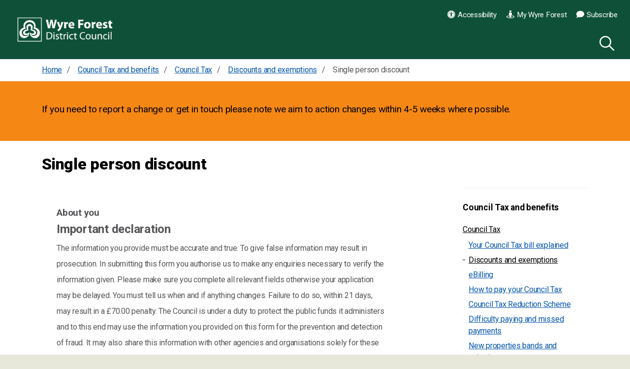

--- FILE ---
content_type: text/html; charset=utf-8
request_url: https://www.wyreforestdc.gov.uk/council-tax-and-benefits/council-tax/discounts-and-exemptions/single-person-discount/
body_size: 63050
content:



<!DOCTYPE html>
<!--[if lt IE 7 ]> <html lang="en" class="no-js ie6 usn"> <![endif]-->
<!--[if IE 7 ]>    <html lang="en" class="no-js ie7 usn"> <![endif]-->
<!--[if IE 8 ]>    <html lang="en" class="no-js ie8 usn"> <![endif]-->
<!--[if IE 9 ]>    <html lang="en" class="no-js ie9 usn"> <![endif]-->
<!--[if (gt IE 9)|!(IE)]><!-->
<html dir="ltl" lang="en" class="no-js usn">
<!--<![endif]-->
<head>
    <meta charset="utf-8">
    <meta name="viewport" content="width=device-width, initial-scale=1, shrink-to-fit=no">
    <meta name="google-site-verification" content="W0CXPPgndxheenN6n_xnV-cVRr18kUXXZOyU-Oj4Lu4" />
    
    <link rel="canonical" href="https://www.wyreforestdc.gov.uk/council-tax-and-benefits/council-tax/discounts-and-exemptions/single-person-discount/" />
    <title>Single person discount | Wyre Forest District Council</title>
    <meta name="description" content="">
    <meta property="og:type" content="website">
    <meta property="og:title" content="Single person discount | Wyre Forest District Council" />
    <meta property="og:image" content="https://www.wyreforestdc.gov.uk/media/onibgi0s/wyre-forest-logo-favicon-310-x-310.png" />
    <meta property="og:url" content="https://www.wyreforestdc.gov.uk/council-tax-and-benefits/council-tax/discounts-and-exemptions/single-person-discount/" />
    <meta property="og:description" content="" />
    <meta property="og:site_name" content="Wyre Forest District Council" />
     <meta name="google-site-verification" content="W0CXPPgndxheenN6n_xnV-cVRr18kUXXZOyU-Oj4Lu4" />
        <meta name="twitter:card" content="summary" />
        <meta name="twitter:site" content="@@WyreForestDC" />

        <!-- uSkinned Icons CSS -->
    <!-- Bootstrap CSS -->
        <link rel="stylesheet" href="/css/usn_wfdc/bootstrap-4.3.1.min.css">
    <!-- Slick Carousel CSS -->
    <link rel="stylesheet" href="/css/usn_wfdc/slick-carousel-1.8.1.min.css">
    <!-- Lightbox CSS -->
    <link rel="stylesheet" href="/css/usn_wfdc/ekko-lightbox-5.3.0.min.css">
    <!-- uSkinned Compiled CSS -->
    <link rel="stylesheet" href="/style.axd?styleId=1879">


            <link rel="shortcut icon" href="/media/onibgi0s/wyre-forest-logo-favicon-310-x-310.png?width=32&height=32" type="image/png">
        <link rel="apple-touch-icon" sizes="57x57" href="/media/onibgi0s/wyre-forest-logo-favicon-310-x-310.png?width=57&height=57">
        <link rel="apple-touch-icon" sizes="60x60" href="/media/onibgi0s/wyre-forest-logo-favicon-310-x-310.png?width=60&height=60">
        <link rel="apple-touch-icon" sizes="72x72" href="/media/onibgi0s/wyre-forest-logo-favicon-310-x-310.png?width=72&height=72">
        <link rel="apple-touch-icon" sizes="76x76" href="/media/onibgi0s/wyre-forest-logo-favicon-310-x-310.png?width=76&height=76">
        <link rel="apple-touch-icon" sizes="114x114" href="/media/onibgi0s/wyre-forest-logo-favicon-310-x-310.png?width=114&height=114">
        <link rel="apple-touch-icon" sizes="120x120" href="/media/onibgi0s/wyre-forest-logo-favicon-310-x-310.png?width=120&height=120">
        <link rel="apple-touch-icon" sizes="144x144" href="/media/onibgi0s/wyre-forest-logo-favicon-310-x-310.png?width=144&height=144">
        <link rel="apple-touch-icon" sizes="152x152" href="/media/onibgi0s/wyre-forest-logo-favicon-310-x-310.png?width=152&height=152">
        <link rel="apple-touch-icon" sizes="180x180" href="/media/onibgi0s/wyre-forest-logo-favicon-310-x-310.png?width=180&height=180">
        <link rel="icon" type="image/png" href="/media/onibgi0s/wyre-forest-logo-favicon-310-x-310.png?width=16&height=16" sizes="16x16">
        <link rel="icon" type="image/png" href="/media/onibgi0s/wyre-forest-logo-favicon-310-x-310.png?width=32&height=32" sizes="32x32">
        <link rel="icon" type="image/png" href="/media/onibgi0s/wyre-forest-logo-favicon-310-x-310.png?width=96&height=96" sizes="96x96">
        <link rel="icon" type="image/png" href="/media/onibgi0s/wyre-forest-logo-favicon-310-x-310.png?width=192&height=192" sizes="192x192">
        <meta name="msapplication-square70x70logo" content="/media/onibgi0s/wyre-forest-logo-favicon-310-x-310.png?width=70&height=70" />
        <meta name="msapplication-square150x150logo" content="/media/onibgi0s/wyre-forest-logo-favicon-310-x-310.png?width=150&height=150" />
        <meta name="msapplication-wide310x150logo" content="/media/onibgi0s/wyre-forest-logo-favicon-310-x-310.png?width=310&height=150" />
        <meta name="msapplication-square310x310logo" content="/media/onibgi0s/wyre-forest-logo-favicon-310-x-310.png?width=310&height=310" />


    

    
        <script src="https://www.google.com/recaptcha/api.js"></script>
        <!-- Global site tag (gtag.js) - Google Analytics -->
        <script async src="https://www.googletagmanager.com/gtag/js?id=UA-12369725-1"></script>
        <script>
        window.dataLayer = window.dataLayer || [];
        function gtag() { dataLayer.push(arguments); }
        gtag('js', new Date());
        gtag('config', 'UA-12369725-1');
        </script>


     
</head>

<body 
    


 class="   max-width "

  id="top">
    



    <skiptocontent></skiptocontent><!-- Skip to content -->
    <a class="skip-to-content sr-only sr-only-focusable" href="#site-content">Skip to content</a>
    <!--// Skip to content --></skiptocontent>
    <div id="site">
        
        <!-- Header -->
            <header id="site-header">
        <link rel="stylesheet" type="text/css" href="/scripts/usn_wfdc/plugins/cookie.css" />

        
        <div class="container-fluid">

            <div class="row">

                    <div id="logo" ><a href="/" title="Wyre Forest District Council">Wyre Forest District Council</a></div>




                <!-- Expand -->
              
                
                
                 <a href="javascript:void(0)" id="burgerNavStyle" class="expand expand-3-bars expand-even-lines expand-active-cross">
                    <span>Menu</span>
                </a>
                
                
                <!--// Expand -->
                <!-- Navigation -->
                <div class="navigation">

                    <!-- Reveal -->
                    <div class="reveal">

                        <!-- Main navigation -->
                        




                        <!--// Main navigation -->
                        <!-- CTA Links -->
                        

                        <!--// CTA Links -->
                        <!-- Site search -->
                                <div class="form site-search-form site-search" aria-label="Search")">
            <form role="search" action="/search-results/" method="get" name="searchForm">
                <fieldset>
                    <div class="form-group">
                        <input type="text" class="form-control" name="q" aria-label="Search" placeholder="Search the website" >
                    </div>
                    <button type="submit" role="button" aria-label="Search" class="btn base-btn-text base-btn-borders btn-search">
                        <span></span>
                        <i aria-hidden="true" class="icon usn_ion-ios-search"></i>
                    </button>
                </fieldset>
            </form>
            <button class="expand-search" data-toggle="collapse" type="button" aria-expanded="false" aria-label="Search">
              
                <i aria-hidden="true" class="icon usn_ion-ios-search search-icon"></i>
                <i aria-hidden="true" class="icon usn_ion-md-close close-icon"></i>
            </button>
        </div>


                        <!--// Site search -->
                        <!-- Secondary navigation -->
                        
        <!-- Secondary navigation -->
        <nav class="secondary" aria-label="secondary">
            <ul>
                        <li>
                            <span>
                                <a href="/website-accessibility/"  >
                                    <i class="icon fa-universal-access before"></i>Accessibility
                                </a>
                            </span>
                        </li>
                        <li>
                            <span>
                                <a href="/my-wyre-forest/"  >
                                    <i class="icon fa-street-view before"></i>My Wyre Forest
                                </a>
                            </span>
                        </li>
                        <li>
                            <span>
                                <a href="https://pages.comms.wyreforestdc.gov.uk/pages/subcribe-wyre-forest-district"  >
                                    <i class="icon fa-comment before"></i>Subscribe
                                </a>
                            </span>
                        </li>
                
            </ul>
        </nav>
        <!--// Secondary navigation -->


                        <!--// Secondary navigation -->

                    </div>
                    <!--// Reveal -->

                </div>
                <!--// Navigation -->

            </div>

        </div>
    </header>


        <!--// Header -->
        <!-- Breadcrumb -->
        
        <section class="breadcrumb-trail">
            <div class="container">
                <nav aria-label="breadcrumb" aria-label="previous pages">
                    <ol class="breadcrumb" itemscope itemtype="http://schema.org/BreadcrumbList">
                                    <li class="breadcrumb-item" itemprop="itemListElement" itemscope itemtype="http://schema.org/ListItem">
                                        <a class="breadcrumb-item__link" href="/" itemtype="http://schema.org/Thing" itemprop="item">
                                            <span itemprop="name">Home</span>
                                        </a>
                                        <meta itemprop="position" content="1" />
                                    </li>
                                    <li class="breadcrumb-item" itemprop="itemListElement" itemscope itemtype="http://schema.org/ListItem">
                                        <a class="breadcrumb-item__link" href="/council-tax-and-benefits/" itemtype="http://schema.org/Thing" itemprop="item">
                                            <span itemprop="name">Council Tax and benefits</span>
                                        </a>
                                        <meta itemprop="position" content="2" />
                                    </li>
                                    <li class="breadcrumb-item" itemprop="itemListElement" itemscope itemtype="http://schema.org/ListItem">
                                        <a class="breadcrumb-item__link" href="/council-tax-and-benefits/council-tax/" itemtype="http://schema.org/Thing" itemprop="item">
                                            <span itemprop="name">Council Tax</span>
                                        </a>
                                        <meta itemprop="position" content="3" />
                                    </li>
                                    <li class="breadcrumb-item" itemprop="itemListElement" itemscope itemtype="http://schema.org/ListItem">
                                        <a class="breadcrumb-item__link" href="/council-tax-and-benefits/council-tax/discounts-and-exemptions/" itemtype="http://schema.org/Thing" itemprop="item">
                                            <span itemprop="name">Discounts and exemptions</span>
                                        </a>
                                        <meta itemprop="position" content="4" />
                                    </li>

                                    <li itemprop="itemListElement" itemscope itemtype="http://schema.org/ListItem" class="breadcrumb-item active" aria-current="page"><span itemprop="name">Single person discount</span><meta itemprop="position" content="5" /></li>

                    </ol>
                </nav>
            </div>
        </section>

        <!--// Breadcrumb -->
        <!-- Content -->
        <main id="site-content">

            
    <section class="content component text-component c6-bg " id="pos_22061" >
    
                <div class="container">

        




        <div class="" data-os-animation="fadeIn" data-os-animation-delay="0s">

            <p><span class="intro">If you need to report a change or get in touch please note we aim to action changes within 4-5 weeks where possible. </span></p>

        </div>

        




                </div>

    </section>




            



            




    <section class="content base-bg"><div class="container">    <!-- Row -->
    <div class="row">
        <div class="heading-col col">
            <h1 class="heading main base-heading">Single person discount</h1>
        </div>
    </div>
    <!--// Row -->
<div class="row justify-content-between">
    <!-- Content column -->
    <div class="content-col left-col col-lg-8 col-12 order-1">
        
        
         

         

         
    <section class="content component form-component base-bg " id="pos_3837" >


        




        <div class=" " data-os-animation="fadeIn" data-os-animation-delay="0s">
                    <div class="umbraco-forms form">
                        <div class="inner base-bg base-text btn-bg_base-btn-bg btn-text_base-btn-text btn-borders_base-btn-borders">
<div id="umbraco_form_f152cd14937f4b4dae3d311ab42194aa" class="umbraco-forms-form counciltaxsinglepersondiscount umbraco-forms-uSkinned">

<form action="/council-tax-and-benefits/council-tax/discounts-and-exemptions/single-person-discount/" enctype="multipart/form-data" method="post"><input name="__RequestVerificationToken" type="hidden" value="kM0HRgWpffT0CJUzpwBg1bbRskz-9BqMmjyI8663HCtLdZj3qihg7FZ8C8uGvXELSQHABtGTKXlHpj_PkxsUnwOjFi34LoGkDBRaydOJvac1" /><input data-val="true" data-val-required="The FormId field is required." name="FormId" type="hidden" value="f152cd14-937f-4b4d-ae3d-311ab42194aa" /><input name="FormName" type="hidden" value="Council Tax:  Single Person Discount" /><input data-val="true" data-val-required="The RecordId field is required." name="RecordId" type="hidden" value="00000000-0000-0000-0000-000000000000" /><input name="PreviousClicked" type="hidden" value="" /><input name="Theme" type="hidden" value="uSkinned" />            <input type="hidden" name="FormStep" value="0" />
            <input type="hidden" name="RecordState" value="[base64]" />


<div class="umbraco-forms-page ajax-wrap">

        <p class="heading umbraco-forms-caption">About you</p>

<div class="validation-summary-valid" data-valmsg-summary="true"><ul><li style="display:none"></li>
</ul></div>
        <fieldset class="umbraco-forms-fieldset" id="50794479-53e1-48f1-a6f3-9bbdb035ba3a">


            <div class="row">

                    <div class="umbraco-forms-container col-md-12">

                            <div class="form-group  umbraco-forms-field declaration titleanddescription" >
                                <div class="umbraco-forms-field-wrapper">

                                    


<div id="db0a32ab-1232-48b0-fe1b-6ae8ae2085ae" class="">
        <p class="heading main">Important declaration</p>
            <div class="text">
        <p>The information you provide must be accurate and true.  To give false information may result in prosecution.  In submitting this form you authorise us to make any enquiries necessary to verify the information given.   Please make sure you complete all relevant fields otherwise your application may be delayed.   You must tell us when and if anything changes.  Failure to do so, within 21 days, may result in a £70.00 penalty.   The Council is under a duty to protect the public funds it administers and to this end may use the information you provided on this form for the prevention and detection of fraud.  It may also share this information with other agencies and organisations solely for these purposes.</p>
        </div>
</div>

<span class="field-validation-valid" data-valmsg-for="db0a32ab-1232-48b0-fe1b-6ae8ae2085ae" data-valmsg-replace="true"></span>
                                </div>


                            </div>
                            <div class="form-group  umbraco-forms-field consentforstoringsubmitteddata dataconsent mandatory alternating" >
                                 <label for="5711dcd7-3e50-4a1c-8154-bd7f09d7eab6" class="col-12 control-label umbraco-forms-label">
                                    Consent for storing submitted data; 
                                        <sup class="umbracoForms-Indicator">Required</sup>
                                </label>
                                <div class="umbraco-forms-field-wrapper">

                                    
<div class="checkbox checkboxlist dataconsent">

<input type="checkbox" name="5711dcd7-3e50-4a1c-8154-bd7f09d7eab6" id="5711dcd7-3e50-4a1c-8154-bd7f09d7eab6" value="true" 
         data-rule-required="true" data-val="true" data-msg-required="Consent is required to store and process the data in this form."                                                                                                                                                                        
/>
<input type="hidden" name="abc 5711dcd7-3e50-4a1c-8154-bd7f09d7eab6" value="false" />

Yes, I give permission to store and process my data
</div>

<span class="field-validation-valid" data-valmsg-for="5711dcd7-3e50-4a1c-8154-bd7f09d7eab6" data-valmsg-replace="true"></span>
                                </div>


                            </div>

                    </div>
            </div>

        </fieldset>
        <fieldset class="umbraco-forms-fieldset" id="f20a3653-c199-44d6-a765-075979ea50fc">

                <legend>Person claiming discount</legend>

            <div class="row">

                    <div class="umbraco-forms-container col-md-12">

                            <div class="form-group  umbraco-forms-field title shortanswer mandatory" >
                                 <label for="ef0bdc8f-2b76-4374-e3cb-f8e82630d786" class="col-12 control-label umbraco-forms-label">
                                    Title; 
                                        <sup class="umbracoForms-Indicator">Required</sup>
                                </label>
                                <div class="umbraco-forms-field-wrapper">

                                    <input type="text" name="ef0bdc8f-2b76-4374-e3cb-f8e82630d786" id="ef0bdc8f-2b76-4374-e3cb-f8e82630d786" class="form-control text" value="" maxlength="500"
       
data-val="true"
 data-val-required="Please provide a value for Title"

/>





<span class="field-validation-valid" data-valmsg-for="ef0bdc8f-2b76-4374-e3cb-f8e82630d786" data-valmsg-replace="true"></span>
                                </div>


                            </div>
                            <div class="form-group  umbraco-forms-field firstname shortanswer mandatory alternating" >
                                 <label for="884ed79c-df6b-4732-bdcf-e558b23b5762" class="col-12 control-label umbraco-forms-label">
                                    First name; 
                                        <sup class="umbracoForms-Indicator">Required</sup>
                                </label>
                                <div class="umbraco-forms-field-wrapper">

                                    <input type="text" name="884ed79c-df6b-4732-bdcf-e558b23b5762" id="884ed79c-df6b-4732-bdcf-e558b23b5762" class="form-control text" value="" maxlength="500"
       
data-val="true"
 data-val-required="Please provide a value for First name"

/>





<span class="field-validation-valid" data-valmsg-for="884ed79c-df6b-4732-bdcf-e558b23b5762" data-valmsg-replace="true"></span>
                                </div>


                            </div>
                            <div class="form-group  umbraco-forms-field surname shortanswer mandatory" >
                                 <label for="a8f49d6d-e45b-4145-d3b4-3bf841e3569b" class="col-12 control-label umbraco-forms-label">
                                    Surname; 
                                        <sup class="umbracoForms-Indicator">Required</sup>
                                </label>
                                <div class="umbraco-forms-field-wrapper">

                                    <input type="text" name="a8f49d6d-e45b-4145-d3b4-3bf841e3569b" id="a8f49d6d-e45b-4145-d3b4-3bf841e3569b" class="form-control text" value="" maxlength="500"
       
data-val="true"
 data-val-required="Please provide a value for Surname"

/>





<span class="field-validation-valid" data-valmsg-for="a8f49d6d-e45b-4145-d3b4-3bf841e3569b" data-valmsg-replace="true"></span>
                                </div>


                            </div>
                            <div class="form-group  umbraco-forms-field telephonenumber shortanswer mandatory alternating" >
                                 <label for="287cc68b-ac5d-4bbd-d98c-5b2769042357" class="col-12 control-label umbraco-forms-label">
                                    Telephone number; 
                                        <sup class="umbracoForms-Indicator">Required</sup>
                                </label>
                                <div class="umbraco-forms-field-wrapper">

                                    <input type="text" name="287cc68b-ac5d-4bbd-d98c-5b2769042357" id="287cc68b-ac5d-4bbd-d98c-5b2769042357" class="form-control text" value="" maxlength="500"
       
data-val="true"
 data-val-required="Please provide a value for Telephone number"

/>





<span class="field-validation-valid" data-valmsg-for="287cc68b-ac5d-4bbd-d98c-5b2769042357" data-valmsg-replace="true"></span>
                                </div>


                            </div>
                            <div class="form-group  umbraco-forms-field email shortanswer mandatory" >
                                 <label for="8f43ac5c-3f0d-45b1-a27e-13ed54cdfd7f" class="col-12 control-label umbraco-forms-label">
                                    Email; 
                                        <sup class="umbracoForms-Indicator">Required</sup>
                                </label>
                                <div class="umbraco-forms-field-wrapper">

                                    <input type="text" name="8f43ac5c-3f0d-45b1-a27e-13ed54cdfd7f" id="8f43ac5c-3f0d-45b1-a27e-13ed54cdfd7f" class="form-control text" value="" maxlength="500"
       
data-val="true"
 data-val-required="Please provide a value for Email"

/>





<span class="field-validation-valid" data-valmsg-for="8f43ac5c-3f0d-45b1-a27e-13ed54cdfd7f" data-valmsg-replace="true"></span>
                                </div>


                            </div>
                            <div class="form-group  umbraco-forms-field accountreference shortanswer mandatory alternating" >
                                 <label for="3f7f5275-fff8-4847-baa5-1676e9aa9cca" class="col-12 control-label umbraco-forms-label">
                                    Account reference; 
                                        <sup class="umbracoForms-Indicator">Required</sup>
                                </label>
                                <div class="umbraco-forms-field-wrapper">

                                    <input type="text" name="3f7f5275-fff8-4847-baa5-1676e9aa9cca" id="3f7f5275-fff8-4847-baa5-1676e9aa9cca" class="form-control text" value="" maxlength="500"
       
data-val="true"
 data-val-required="Please provide a value for Account reference"

/>





<span class="field-validation-valid" data-valmsg-for="3f7f5275-fff8-4847-baa5-1676e9aa9cca" data-valmsg-replace="true"></span>
                                </div>


                            </div>

                    </div>
            </div>

        </fieldset>

    <div style="display: none">
        <input type="hidden" name="f152cd14937f4b4dae3d311ab42194aa" />
    </div>


    <div class="umbraco-forms-navigation row buttons">

        <div class="col">
                    <input type="submit" 
                           class="btn next" 
                           aria-label="Next" 
                           value="Next" 
                           name="__next" />
        </div>
    </div>
</div>

<input name="ufprt" type="hidden" value="[base64]" /></form>

        



<script>
    if (typeof umbracoFormsCollection === 'undefined') var umbracoFormsCollection = [];
    umbracoFormsCollection.push({"formId":"f152cd14937f4b4dae3d311ab42194aa","fieldSetConditions":{"b2073b22-0645-4587-f3c1-6da661cacb77":{"id":"00000000-0000-0000-0000-000000000000","actionType":"Show","logicType":"All","rules":[{"id":"00000000-0000-0000-0000-000000000000","fieldsetId":"a1c459a4-8ba1-4e11-d7cc-30004002b840","field":"22eb40bb-3e8f-4cb3-8b64-429b33528bda","operator":"Is","value":"Yes"}]},"78ca29ea-7484-460c-de2d-cfb20ee34aeb":{"id":"00000000-0000-0000-0000-000000000000","actionType":"Show","logicType":"All","rules":[{"id":"00000000-0000-0000-0000-000000000000","fieldsetId":"a1c459a4-8ba1-4e11-d7cc-30004002b840","field":"664c63b2-2df6-4472-fceb-20f0cda2c1ce","operator":"Is","value":"No"},{"id":"00000000-0000-0000-0000-000000000000","fieldsetId":"a1c459a4-8ba1-4e11-d7cc-30004002b840","field":"22eb40bb-3e8f-4cb3-8b64-429b33528bda","operator":"Is","value":"No"}]}},"fieldConditions":{"f78b1cb7-a513-4e45-e10c-c2b1dcbd443e":{"id":"00000000-0000-0000-0000-000000000000","actionType":"Show","logicType":"All","rules":[{"id":"00000000-0000-0000-0000-000000000000","fieldsetId":"78ca29ea-7484-460c-de2d-cfb20ee34aeb","field":"03371a94-75eb-4550-c4c1-46fe9c48b667","operator":"Is","value":"Other"}]},"5a3c4c0c-e689-4256-9902-0cfb571f09e0":{"id":"00000000-0000-0000-0000-000000000000","actionType":"Show","logicType":"All","rules":[{"id":"00000000-0000-0000-0000-000000000000","fieldsetId":"78ca29ea-7484-460c-de2d-cfb20ee34aeb","field":"e52dc9a7-47a2-4c61-9137-848d1e0306af","operator":"Is","value":"No"}]},"16427f1e-1b8a-443c-9443-3d7ba59b21f5":{"id":"00000000-0000-0000-0000-000000000000","actionType":"Show","logicType":"All","rules":[{"id":"00000000-0000-0000-0000-000000000000","fieldsetId":"78ca29ea-7484-460c-de2d-cfb20ee34aeb","field":"20622c95-8bb1-4a92-e4d4-8974cc7059da","operator":"Is","value":"No"}]},"25b8471a-6725-4b9c-cd03-54d204ba88fb":{"id":"00000000-0000-0000-0000-000000000000","actionType":"Show","logicType":"All","rules":[{"id":"00000000-0000-0000-0000-000000000000","fieldsetId":"78ca29ea-7484-460c-de2d-cfb20ee34aeb","field":"2229af78-80b6-479d-d3fd-2272da8a95f8","operator":"Is","value":"Yes"}]}},"recordValues":{"5e30cb44-c431-403e-99bf-2a7b4efea682":"","a2d1cc5f-d9d8-4485-a232-c7f9b1a15696":"","d6141b2d-8e0a-4e4e-b80c-85657528d45b":"","f0680752-aed3-437f-eaa4-0d2f7be7fd0f":"","0d02b2fc-b7fc-4828-af79-449e626544ac":"","d0676b85-33c2-4728-ef23-3bc619f330d6":"","74431e3b-dea0-40f2-fbbe-5c70a4410a51":"","7a923f32-10d6-44d1-edc2-7dcfc18adbbf":"","1f4719c2-8420-4d80-c453-f25712162b98":"","664c63b2-2df6-4472-fceb-20f0cda2c1ce":"","22eb40bb-3e8f-4cb3-8b64-429b33528bda":"","6690f8b0-c272-45c2-ebb9-6ac2f5be6d53":"","61e5c6f1-5935-4188-a98a-d6f49dc67ac4":"","205747e7-0e67-4d44-8128-27f089e60322":"","25dc3ae1-d7c2-4d24-d70e-94e4497312a8":"","8ce07745-da0b-4ab3-9d3c-7b0caa7ebe9c":"","6a2041f9-4a36-4ed3-87a0-3be85ebbb20c":"","3b4acca1-5a66-4640-aff2-9077d2219631":"","b39640e0-29d8-4fba-8b60-e29b7a9ff621":"","70028f32-3c1e-4dd5-dfc3-ce5667e7ba6c":"","3d5c8e20-5729-463e-e9ff-9bb8367ea79a":"","059c74dc-b734-460a-9232-08d4ffa951f2":"","03371a94-75eb-4550-c4c1-46fe9c48b667":"","f78b1cb7-a513-4e45-e10c-c2b1dcbd443e":"","e52dc9a7-47a2-4c61-9137-848d1e0306af":"","5a3c4c0c-e689-4256-9902-0cfb571f09e0":"","20622c95-8bb1-4a92-e4d4-8974cc7059da":"","16427f1e-1b8a-443c-9443-3d7ba59b21f5":"","2229af78-80b6-479d-d3fd-2272da8a95f8":"","25b8471a-6725-4b9c-cd03-54d204ba88fb":"","49ac1ca8-a737-478d-95ec-2e1d72ef7091":"","1e138a16-0c77-4aa8-85d2-065b03ab5f8a":"","2d31c81e-99ed-423b-8381-b5b9016f9f89":"","bfa807c1-dc13-4eea-eb20-b436170b2641":"","5e060617-ff1e-40b9-a2b0-338c4f9fa318":"","6264841b-ddee-48ef-b665-b53bc1ae6be9":""}});
</script>


<script type='application/javascript' src='/App_Plugins/UmbracoForms/Assets/Themes/Default/umbracoforms.js' defer='defer' type='application/javascript' ></script><link rel='stylesheet' href='/app_plugins/umbracoforms/assets/defaultform.css' />    </div>                        </div>
                    </div>
        </div>

        





    </section>




    </div>
    <!--// Content column -->

    <!-- Second column -->
    <div class="right-col col-xl-3 col-lg-4 col-12 order-2">
            <!-- Sub Navigation -->
            <nav class="sub" aria-label="sub">
                <p class="heading">
                    <a href="/council-tax-and-benefits/">
                        Council Tax and benefits
                    </a>
                </p>
                        <ul>
                    <li  class="active">
                        <span><a href="/council-tax-and-benefits/council-tax/">
Council Tax                        </a></span>
        <ul>
                    <li >
                        <span><a href="/council-tax-and-benefits/council-tax/your-council-tax-bill-explained/">
Your Council Tax bill explained                        </a></span>
                    </li>
                    <li  class="active">
                        <span><a href="/council-tax-and-benefits/council-tax/discounts-and-exemptions/">
Discounts and exemptions                        </a></span>
                    </li>
                    <li >
                        <span><a href="/council-tax-and-benefits/council-tax/ebilling/">
eBilling                        </a></span>
                    </li>
                    <li >
                        <span><a href="/council-tax-and-benefits/council-tax/how-to-pay-your-council-tax/">
How to pay your Council Tax                        </a></span>
                    </li>
                    <li >
                        <span><a href="/council-tax-and-benefits/council-tax/council-tax-reduction-scheme/">
Council Tax Reduction Scheme                        </a></span>
                    </li>
                    <li >
                        <span><a href="/council-tax-and-benefits/council-tax/difficulty-paying-and-missed-payments/">
Difficulty paying and missed payments                        </a></span>
                    </li>
                    <li >
                        <span><a href="/council-tax-and-benefits/council-tax/new-properties-bands-and-valuations/">
New properties bands and valuations                        </a></span>
                    </li>
                    <li >
                        <span><a href="/council-tax-and-benefits/council-tax/what-does-my-council-tax-pay-for/">
What does my Council Tax pay for?                        </a></span>
                    </li>
                    <li >
                        <span><a href="/council-tax-and-benefits/council-tax/report-a-change-in-circumstances/">
Report a change in circumstances                        </a></span>
                    </li>
                    <li >
                        <span><a href="/council-tax-and-benefits/council-tax/non-payment-of-council-tax-freeman-on-the-land/">
Non Payment of Council Tax – Freeman on the Land                        </a></span>
                    </li>
                    <li >
                        <span><a href="/council-tax-and-benefits/council-tax/need-more-help-get-in-touch/">
Need more help? Get in touch                        </a></span>
                    </li>
        </ul>
                    </li>
                    <li >
                        <span><a href="/council-tax-and-benefits/housing-benefit/">
Housing Benefit                        </a></span>
                    </li>
                    <li >
                        <span><a href="/council-tax-and-benefits/financial-support/">
Financial support                        </a></span>
                    </li>
                    <li >
                        <span><a href="/council-tax-and-benefits/universal-credit/">
Universal Credit                        </a></span>
                    </li>
                    <li >
                        <span><a href="/council-tax-and-benefits/council-tax-and-benefit-fraud/">
Council tax and benefit fraud                        </a></span>
                    </li>
                    <li >
                        <span><a href="/council-tax-and-benefits/council-tax-and-benefit-policies/">
Council Tax and benefit policies                        </a></span>
                    </li>
        </ul>

            </nav>
            <!--// Sub Navigation -->


        

    </div>
    <!--// Second column -->


    </div></div></section>



            

        </main>
        <!--// Content -->
        <!-- Footer -->
        
        <footer id="site-footer" class="footer-bg" >
            <div class="container">

                <!-- Row -->
                <div class="row">

                                <div class="footer-item   col-lg-3 col-md-5 col-12 col">
                                    
    <div class="item  item_text-below text-left " data-os-animation="" data-os-animation-delay="">
        <div class="inner  ">
                                        <div class="info info_align-middle">
                                            <p class="heading footer-heading" role="heading" aria-level="2">Wyre Forest District Council</p>
                                            <div class="text footer-text">
                            <p>Wyre Forest House<br />Finepoint Way,<br />Kidderminster,<br />Worcestershire<br />DY11 7WF</p>
                        </div>

                </div>
                                </div>
    </div>

                                </div>
                                <div class="footer-item offset-lg-1 offset-md-1 col-lg-3 col-md-12 col-12 col">
                                    
    <div class="item  item_social-links " data-os-animation="" data-os-animation-delay="">
        <div class="inner">

<p class="heading footer-heading">Follow us</p>

                <nav class="social" id="socialicons" aria-labelledby="socialicons">

                    <ul>
                            <li>
                                <span>
                                    <a href="https://www.facebook.com/WyreForest/" target="_blank"  title="Link will open in a new window/tab"  aria-label="Facebook link for Wyre Forest District Council">
                                            <img class="lazyload" src="/media/jzgfwcj0/facebook.png?height=16" data-src="/media/jzgfwcj0/facebook.png?height=160" alt="Facebook link for Wyre Forest District Council" />
                                    </a>
                                </span>
                            </li>
                            <li>
                                <span>
                                    <a href="https://twitter.com/wyreforestdc" target="_blank"  title="Link will open in a new window/tab"  aria-label="Twitter link for Wyre Forest District Council">
                                            <img class="lazyload" src="/media/tetjmki0/twitter-1.png?height=16" data-src="/media/tetjmki0/twitter-1.png?height=160" alt="Twitter link for Wyre Forest District Council" />
                                    </a>
                                </span>
                            </li>
                            <li>
                                <span>
                                    <a href="https://www.youtube.com/channel/UChM0-nKmT95DrHjc-VfuOhQ" target="_blank"  title="Link will open in a new window/tab"  aria-label="YouTube link for Wyre Forest District Council">
                                            <img class="lazyload" src="/media/0xef3nfl/youtube.png?height=16" data-src="/media/0xef3nfl/youtube.png?height=160" alt="YouTube link for Wyre Forest District Council" />
                                    </a>
                                </span>
                            </li>
                            <li>
                                <span>
                                    <a href="https://www.linkedin.com/company/wyre-forest-district-council" target="_blank"  title="Link will open in a new window/tab"  aria-label="LinkedIn link for Wyre Forest District Council">
                                            <img class="lazyload" src="/media/qafh0ctt/li-in-bug-no-trans.png?height=16" data-src="/media/qafh0ctt/li-in-bug-no-trans.png?height=160" alt="LinkedIn link for Wyre Forest District Council" />
                                    </a>
                                </span>
                            </li>
                    </ul>
                </nav>
        </div>
    </div>

                                </div>
                                <div class="footer-item offset-lg-1 offset-md-1 col-lg-3 col-md-3 col-12 col">
                                    
    <div class="item  item_search-links">
        <div class="inner">

                <p class="heading footer-heading">Useful links</p>
                                        <!-- Quick Links -->
                <nav class="quick-links">

                    <ul>
                            <li><span><a href="/your-council/contact-us/"  >Contact us</a></span></li>
                            <li><span><a href="/your-council/our-jobs/"  >Our jobs</a></span></li>
                            <li><span><a href="http://www.worcestershire.gov.uk/" target="_blank"  title="Link will open in a new window/tab" >Worcestershire County Council<i class="icon usn_ion-md-open after"></i></a></span></li>
                            <li><span><a href="https://www.worcsregservices.gov.uk/" target="_blank"  title="Link will open in a new window/tab" >Worcestershire Regulatory Services<i class="icon usn_ion-md-open after"></i></a></span></li>
                            <li><span><a href="https://www.worcestershire.gov.uk/worcestershire-trading-standards-services" target="_blank"  title="Link will open in a new window/tab" >Worcestershire Trading Standards<i class="icon usn_ion-md-open after"></i></a></span></li>
                    </ul>
                </nav>
                <!--// Quick Links -->
        </div>
    </div>

                                </div>
                                <div class="footer-item   col-lg-2 col-md-2 col-12 col">
                                    
    <div class="item  item_text-below text-left " data-os-animation="" data-os-animation-delay="">
        <div class="inner  ">
                <a href="/your-council/contact-us/directions-to-our-offices/"  >
                                        <div class="info info_align-middle">
                                        
                        <p class="link">
                            <span class="btn btn-sm c5-btn-bg c5-btn-text c5-btn-borders">
                                 Directions to our offices
                            </span>
                        </p>
                </div>
                                        </a>
        </div>
    </div>

                                </div>

                </div>
                <!--// Row -->
                <!-- Row -->
                <div class="row">

                    <div class="col">
                        <nav class="footer-navigation">
                            <ul>
                                <li><div>&copy; 2026</div></li>
                                            <li><span><a href="/your-council/privacy-and-data-protection/cookies/"  title="">Cookies</a></span></li>
            <li><span><a href="/your-council/copyright-and-re-use/"  title="">Copyright and re-use</a></span></li>
            <li><span><a href="/your-council/disclaimer/"  title="">Disclaimer</a></span></li>
            <li><span><a href="/your-council/privacy-and-data-protection/"  title="">Privacy and data protection</a></span></li>
            <li><span><a href="/sitemap/"  title="">Sitemap</a></span></li>


                                
                            </ul>
                        </nav>
                    </div>

                </div>
                <!--// Row -->

            </div>
        </footer>

        <!--// Footer -->
    
        <!-- Back to top -->
        <div class="usn_back-to-top position-right" id="back to top button">
            <a role="button" aria-label="Back to top" class="btn base-btn-bg base-btn-text base-btn-borders btn-back-to-top" href="#top" onclick="$('html,body').animate({scrollTop:0},'slow');return false;">
                <span class="icon usn_ion-md-arrow-dropup"></span>
                <span class="sr-only">Back to top</span>
            </a>
        </div>
        <!--// Back to top -->

    </div>
    <!--// Site -->

    


        <!-- Scripts -->
<!-- <script src="https://ajax.googleapis.com/ajax/libs/jquery/3.5.1/jquery.min.js"></script> -->
    <script src="https://ajax.googleapis.com/ajax/libs/jquery/3.7.1/jquery.min.js"></script>
    <script src="/scripts/usn_wfdc/modernizr-2.8.3.min.js"></script>
    <script src="/scripts/usn_wfdc/popper-1.14.7.min.js"></script>
    <script src="/scripts/usn_wfdc/bootstrap-4.3.1.min.js"></script>
   <!--  <script src="/scripts/usn_wfdc/jquery.validate-1.19.0.min.js"></script> -->
    <script src="https://cdnjs.cloudflare.com/ajax/libs/jquery-validate/1.19.5/jquery.validate.min.js"></script>
    <script src="/scripts/usn_wfdc/jquery.validation-unobtrusive-3.2.11.min.js"></script>
    <!-- Slide Carousel Script -->
    <script src="/scripts/usn_wfdc/slick-carousel-1.8.1.min.js"></script>
    <!-- Lightbox Script --> 
    <script src="/scripts/usn_wfdc/ekko-lightbox-5.3.0.min.js"></script>
    <!-- Instagram Feed Script -->
    <script src="/scripts/usn_wfdc/instagramfeed-1.3.6.js"></script>
    <!-- uSkinned Scripts -->
    <script src="/scripts/usn_wfdc/plugins.js"></script>
    <script src="/scripts/usn_wfdc/application.js"></script>
    <script src="/scripts/usn_wfdc/jquery.unobtrusive-ajax.js"></script>


    
    
    <script>
        var slides = document.getElementsByClassName('repeatable-content');
        if(slides.length > 0) {
            var i;
            for (i = 0; i < slides.length; i++) {
                let isDown = false;
                let startX;
                let scrollLeft;
                slides[i].addEventListener('mousedown', (e) => {
                    isDown = true;
                    e.currentTarget.classList.add('active');
                    startX = e.pageX - e.currentTarget.offsetLeft;
                    scrollLeft = e.currentTarget.scrollLeft;
                });
                slides[i].addEventListener('mouseleave', (e) => {
                    isDown = false;
                    e.currentTarget.classList.remove('active');
                });
                slides[i].addEventListener('mouseup', (e) => {
                    isDown = false;
                    e.currentTarget.classList.remove('active');
                });
                slides[i].addEventListener('mousemove', (e) => {
                    if (!isDown) return;
                    e.preventDefault();
                    const x = e.pageX - e.currentTarget.offsetLeft;
                    const walk = (x - startX) * 3; //scroll-fast
                    e.currentTarget.scrollLeft = scrollLeft - walk;
                });
            };
        }   
    
    </script>

    <script src="https://cc.cdn.civiccomputing.com/9/cookieControl-9.x.min.js"></script>
        <script>
            function addElement(box, html) {
                var findHtml = document.getElementById(html);
                var findBox = document.getElementById(box); 

                if (findBox !== null) {
                    var alert = findBox.getElementsByClassName("alert")[0];
                    // Hide cookie policy placeholder text
                    alert.classList.add('d-none');
                    // insert desired code from found id
                    findBox.innerHTML += findHtml.innerHTML;
                }
            };

            function removeElement(box, html) {
                var findHtml = document.getElementById(html);
                var findBox = document.getElementById(box); 
                
                if (findBox !== null) {
                    var alert = findBox.getElementsByClassName("alert")[0];                
                    var insertedHTML = document.getElementById(findHtml.id + "-content"); 
                    insertedHTML.remove();
                    alert.classList.remove('d-none');
                }
            };

            var config = {
                // dev key api key
                apiKey: 'f8c94e2b26fc985a7eb133d1dbc529ac5b2676f8',
                product: 'COMMUNITY',
                initialState: "OPEN",
                text : {
                    thirdPartyTitle : 'Warning: Some cookies require your attention',
                    thirdPartyDescription : 'Some of these cookies are essential to make our site work and others help us to improve by giving us some insight into how the site is being used.'
                },
                accessibility : {
		                accessKey: 'C',
		                highlightFocus: true,
	                	overlay:true,
	                    outline: true,
	                },
                necessaryCookies:['UMB-XSRF-TOKEN'],
                optionalCookies: [
                    {
                        name : 'analytics',
                        label: 'Analytical Cookies',
                        description: 'Analytical cookies help us to improve our website by collecting and reporting information on its usage. Please visit https://policies.google.com/privacy for more information.',
                        cookies: ['_ga', '_gid', '_gat', '__utma', '__utmt', '__utmb', '__utmc', '__utmz', '__utmv'],
                        recommendedState: true,
                        onAccept : function(){
                            // Add Google Analytics
                            (function(i,s,o,g,r,a,m){i['GoogleAnalyticsObject']=r;i[r]=i[r]||function(){
                                (i[r].q=i[r].q||[]).push(arguments)},i[r].l=1*new Date();a=s.createElement(o),
                                m=s.getElementsByTagName(o)[0];a.async=1;a.src=g;m.parentNode.insertBefore(a,m)
                            })(window,document,'script','https://www.google-analytics.com/analytics.js','ga');

                            ga('create', 'UA-171128403-1', 'auto');
                            ga('send', 'pageview');
                        },
                        onRevoke: function(){
                            // Disable Google Analytics
                            window['ga-disable-UA-171128403-1'] = true;
                        }
                    },
                    {
                        name: 'you-tube',
                        label: 'Youtube',
                        description: 'Please visit https://policies.google.com/privacy for more information.',
                        cookies: [],
                        onAccept : function(){
                            addElement("youtubeBox", "youtubeScript");
                        },
                        onRevoke: function(){
                            removeElement("youtubeBox", "youtubeScript");
                        }
                    },
                    {
                        name: 'google-maps',
                        label: 'Google Maps',
                        description: 'Please visit https://policies.google.com/privacy for more information.',
                        cookies: [],
                        onAccept : function(){
                            addElement("googleMapsBox", "googleMapsScript");
                        },
                        onRevoke: function(){
                            removeElement("googleMapsBox", "googleMapsScript");
                        }
                    },
                    {
                        name: 'twitter',
                        label: 'Twitter',
                        description: 'Please visit https://twitter.com/en/privacy for more information',
                        cookies: [],
                        onAccept : function(){
                            // create twitter script
                            var twitterScriptTag = document.createElement('script');
                            twitterScriptTag.setAttribute('src','https://platform.twitter.com/widgets.js');

                            // find wrapping box
                            var findTwitterBox = document.getElementById("twitterBox"); 
                            // find cookie placedholder
                            if(findTwitterBox !== null) {
                                var alert = findTwitterBox.getElementsByClassName("alert")[0];
                                // Hide cookie policy placeholder hide class
                                alert.classList.add('d-none');

                                findTwitterBox.appendChild(twitterScriptTag);
                            }
                            
                        },
                        onRevoke: function(){
                            document.getElementById("twitter-widget-0").remove();
                            var findTwitterBox = document.getElementById("twitterBox"); 
                            if(findTwitterBox !== null) {
                                var alert = findTwitterBox.getElementsByClassName("alert")[0];
                                // Hide cookie policy placeholder hide class
                                alert.classList.remove('d-none');
                            }
                        }
                    }
                ],
                
                position: 'LEFT',
                theme: 'DARK'
            };

            function ccfix() {
                var cookieControlElement = document.getElementById("ccc-module");
                if(cookieControlElement !=null) {
                    cookieControlElement.setAttribute("aria-label", "Cookie Control main section");
                  
                }
            }
            CookieControl.load( config, ccfix() );
            
        </script>   


</body>

<!--
    ____        _ ____              _ __  __             _____ __   _                      __
   / __ )__  __(_) / /_   _      __(_) /_/ /_     __  __/ ___// /__(_)___  ____  ___  ____/ /
  / __  / / / / / / __/  | | /| / / / __/ __ \   / / / /\__ \/ //_/ / __ \/ __ \/ _ \/ __  /
 / /_/ / /_/ / / / /_    | |/ |/ / / /_/ / / /  / /_/ /___/ / ,< / / / / / / / /  __/ /_/ /
/_____/\__,_/_/_/\__/    |__/|__/_/\__/_/ /_/   \__,_//____/_/|_/_/_/ /_/_/ /_/\___/\__,_/

Find out more at uSkinned.net

-->

</html>

--- FILE ---
content_type: text/css; charset=utf-8
request_url: https://www.wyreforestdc.gov.uk/style.axd?styleId=1879
body_size: 348432
content:
@import url('https://fonts.googleapis.com/css?family=Roboto:300,300i,400,400i,500,500i,700,700i,900,900i&display=swap');.c1-bg,.item.item_overlay .inner .image.c1-bg::before,.banner-component .item.item_overlay.c1-bg .inner::before{background-color:#0e5138}.item.item_overlay .inner .image.c1-bg.gradient-bg::before,.banner-component .item.item_overlay.c1-bg.gradient-bg .inner::before{background:linear-gradient(to bottom,rgba(14,81,56,0.5) 0%,#0e5138 100%)}.c1-bg h1:not(.heading),.c1-bg h2:not(.heading),.c1-bg h3:not(.heading),.c1-bg h4:not(.heading),.c1-bg h5:not(.heading),.c1-bg h6:not(.heading),.c1-heading,.c1-bg span.heading{color:#ffffff}.c1-secondary-heading,.c1-bg .c1-secondary-heading{color:#ffffff}.c1-bg,.c1-bg .c1-text,.c1-text{color:#ffffff}.c1-borders{border-color:#ffffff}.c1-link,.c1-bg a:not(.btn){color:#ffffff}.c1-link:hover,.c1-link:focus,.c1-link:active,.c1-bg a:not(.btn):hover,.c1-bg a:not(.btn):focus,.c1-bg a:not(.btn):active{color:#b7d308}.c1-highlight-bg{background-color:#ffffff}.c1-bg blockquote::before,.component .component.c1-bg div>blockquote::before{color:#ffffff}.c1-highlight-text{color:#ffffff}.c1-bg .label{background-color:#ffffff}.c1-bg .label{color:#ffffff}.c1-bg .repeatable .tab .nav-link{color:#ffffff;background-color:#0e5138;border-color:#ffffff}.c1-bg .repeatable.tabbed .tab .nav-link{background-color:#0a3b29}.c1-bg .repeatable.tabbed .tab .nav-link{background-color:#0a3b29}.c1-bg .repeatable.tabbed .tab .nav-link:not(.active):hover{color:#b7d308;background-color:#ffffff}.c1-bg .repeatable.accordion .tab .nav-link.collapsed:hover{color:#b7d308;background-color:#ffffff}.c1-bg .repeatable.tabbed .tab .nav-link.active{color:#ffffff;background-color:#0e5138}.c1-bg .repeatable.accordion .tab .nav-link:not(.collapsed){color:#ffffff;background-color:#0e5138}.c1-bg .repeatable.tabbed .tab .nav-link.active{border-bottom-color:#0e5138}.c1-bg .repeatable .repeatable-content{background-color:#0e5138;border-color:#ffffff}.c1-bg .slick-slider .slick-prev,.c1-bg .slick-slider .slick-next{color:#ffffff}.c1-bg .slick-slider .slick-dots li>button{background-color:#ffffff;border-color:#ffffff}.c1-bg .slick-slider .slick-dots li.slick-active>button{background-color:#ffffff;border-color:#ffffff}.form .c1-bg .form-control{border-color:#ffffff}.form .c1-bg .form-control:focus{border-color:#ffffff;box-shadow:0 0 5px #820053}.c1-bg .listing.listing_links:not(.listing_links-mini),.c1-bg .listing.listing_links:not(.listing_links-mini) .item a{border-color:#ffffff}.c1-bg .listing.listing_links:not(.listing_links-mini) .item a:hover{background-color:#ffffff}.c1-bg .listing.listing_links.listing_links-mini .item a::after{background-color:#ffffff}.c1-bg .listing.listing_links.listing_links-mini .item a:hover::after{background-color:#b7d308}.c1-bg .listing.listing_price-list .menu-title.secondary-heading{border-color:#ffffff}.c1-bg nav.sitemap ul li::before,.c1-bg nav.sitemap ul li::after{background-color:#ffffff}.c1-bg nav.sitemap ul li:hover::after{background-color:#f2f2f2}.c1-bg table{background-color:#0e5138}.c1-bg table tr:nth-of-type(even) td,.c1-bg .tables table tr:nth-of-type(even) td{background-color:#0d4a33}.c1-bg thead{color:#ffffff;background-color:#ffffff}.c1-bg table,.c1-bg table th,.c1-bg table td{border-color:#ffffff}.c1-bg table tr:nth-of-type(even) td,.c1-bg .tables table tr:nth-of-type(even) td{background-color:#0d4a33}.anchors-component.c1-bg ul.nav li.nav-item a.nav-link{color:#ffffff}.anchors-component.c1-bg ul.nav li.nav-item a.nav-link:not(.active):hover::after{background-color:#ffffff}.anchors-component.c1-bg ul.nav li.nav-item a.nav-link.active::after{background-color:#ffffff}.anchors-component.c1-bg .expand{color:#ffffff}.anchors-component.c1-bg .expand span,.anchors-component.c1-bg .expand span:before,.anchors-component.c1-bg .expand span:after{background-color:#ffffff}.c1-bg .scroll-prompt a{color:#ffffff}.c1-bg .scroll-prompt a span{color:#ffffff}.c1-bg .scroll-prompt .mouse-scroll{border-color:#ffffff}.c1-bg .scroll-prompt .mouse-scroll::before{background-color:#ffffff}.c2-bg,.item.item_overlay .inner .image.c2-bg::before,.banner-component .item.item_overlay.c2-bg .inner::before{background-color:#e7e7da}.item.item_overlay .inner .image.c2-bg.gradient-bg::before,.banner-component .item.item_overlay.c2-bg.gradient-bg .inner::before{background:linear-gradient(to bottom,rgba(231,231,218,0.5) 0%,#e7e7da 100%)}.c2-bg h1:not(.heading),.c2-bg h2:not(.heading),.c2-bg h3:not(.heading),.c2-bg h4:not(.heading),.c2-bg h5:not(.heading),.c2-bg h6:not(.heading),.c2-heading,.c2-bg span.heading{color:#000000}.c2-secondary-heading,.c2-bg .c2-secondary-heading{color:#0e5138}.c2-bg,.c2-bg .c2-text,.c2-text{color:#000000}.c2-borders{border-color:#820053}.c2-link,.c2-bg a:not(.btn){color:#0656ac}.c2-link:hover,.c2-link:focus,.c2-link:active,.c2-bg a:not(.btn):hover,.c2-bg a:not(.btn):focus,.c2-bg a:not(.btn):active{color:#0e5138}.c2-highlight-bg{background-color:#ffffff}.c2-bg blockquote::before,.component .component.c2-bg div>blockquote::before{color:#ffffff}.c2-highlight-text{color:#0e5138}.c2-bg .label{background-color:#ffffff}.c2-bg .label{color:#0e5138}.c2-bg .repeatable .tab .nav-link{color:#ffffff;background-color:#e7e7da;border-color:#820053}.c2-bg .repeatable.tabbed .tab .nav-link{background-color:#ddddcb}.c2-bg .repeatable.tabbed .tab .nav-link{background-color:#ddddcb}.c2-bg .repeatable.tabbed .tab .nav-link:not(.active):hover{color:#0e5138;background-color:#820053}.c2-bg .repeatable.accordion .tab .nav-link.collapsed:hover{color:#0e5138;background-color:#820053}.c2-bg .repeatable.tabbed .tab .nav-link.active{color:#000000;background-color:#e7e7da}.c2-bg .repeatable.accordion .tab .nav-link:not(.collapsed){color:#000000;background-color:#e7e7da}.c2-bg .repeatable.tabbed .tab .nav-link.active{border-bottom-color:#e7e7da}.c2-bg .repeatable .repeatable-content{background-color:#e7e7da;border-color:#820053}.c2-bg .slick-slider .slick-prev,.c2-bg .slick-slider .slick-next{color:#0656ac}.c2-bg .slick-slider .slick-dots li>button{background-color:#000000;border-color:#000000}.c2-bg .slick-slider .slick-dots li.slick-active>button{background-color:#ffffff;border-color:#ffffff}.form .c2-bg .form-control{border-color:#820053}.form .c2-bg .form-control:focus{border-color:#ffffff;box-shadow:0 0 5px #820053}.c2-bg .listing.listing_links:not(.listing_links-mini),.c2-bg .listing.listing_links:not(.listing_links-mini) .item a{border-color:#820053}.c2-bg .listing.listing_links:not(.listing_links-mini) .item a:hover{background-color:#820053}.c2-bg .listing.listing_links.listing_links-mini .item a::after{background-color:#0656ac}.c2-bg .listing.listing_links.listing_links-mini .item a:hover::after{background-color:#0e5138}.c2-bg .listing.listing_price-list .menu-title.secondary-heading{border-color:#820053}.c2-bg nav.sitemap ul li::before,.c2-bg nav.sitemap ul li::after{background-color:#820053}.c2-bg nav.sitemap ul li:hover::after{background-color:#690043}.c2-bg table{background-color:#e7e7da}.c2-bg table tr:nth-of-type(even) td,.c2-bg .tables table tr:nth-of-type(even) td{background-color:#e4e4d5}.c2-bg thead{color:#000000;background-color:#820053}.c2-bg table,.c2-bg table th,.c2-bg table td{border-color:#820053}.c2-bg table tr:nth-of-type(even) td,.c2-bg .tables table tr:nth-of-type(even) td{background-color:#e4e4d5}.anchors-component.c2-bg ul.nav li.nav-item a.nav-link{color:#000000}.anchors-component.c2-bg ul.nav li.nav-item a.nav-link:not(.active):hover::after{background-color:#000000}.anchors-component.c2-bg ul.nav li.nav-item a.nav-link.active::after{background-color:#000000}.anchors-component.c2-bg .expand{color:#000000}.anchors-component.c2-bg .expand span,.anchors-component.c2-bg .expand span:before,.anchors-component.c2-bg .expand span:after{background-color:#000000}.c2-bg .scroll-prompt a{color:#000000}.c2-bg .scroll-prompt a span{color:#000000}.c2-bg .scroll-prompt .mouse-scroll{border-color:#000000}.c2-bg .scroll-prompt .mouse-scroll::before{background-color:#000000}.c3-bg,.item.item_overlay .inner .image.c3-bg::before,.banner-component .item.item_overlay.c3-bg .inner::before{background-color:#000000}.item.item_overlay .inner .image.c3-bg.gradient-bg::before,.banner-component .item.item_overlay.c3-bg.gradient-bg .inner::before{background:linear-gradient(to bottom,rgba(0,0,0,0.5) 0%,#000000 100%)}.c3-bg h1:not(.heading),.c3-bg h2:not(.heading),.c3-bg h3:not(.heading),.c3-bg h4:not(.heading),.c3-bg h5:not(.heading),.c3-bg h6:not(.heading),.c3-heading,.c3-bg span.heading{color:#ffffff}.c3-secondary-heading,.c3-bg .c3-secondary-heading{color:#b7d308}.c3-bg,.c3-bg .c3-text,.c3-text{color:#e8e7da}.c3-borders{border-color:#ffffff}.c3-link,.c3-bg a:not(.btn){color:#f58715}.c3-link:hover,.c3-link:focus,.c3-link:active,.c3-bg a:not(.btn):hover,.c3-bg a:not(.btn):focus,.c3-bg a:not(.btn):active{color:#ffffff}.c3-highlight-bg{background-color:#b7d308}.c3-bg blockquote::before,.component .component.c3-bg div>blockquote::before{color:#b7d308}.c3-highlight-text{color:#0e5138}.c3-bg .label{background-color:#b7d308}.c3-bg .label{color:#0e5138}.c3-bg .repeatable .tab .nav-link{color:#b7d308;background-color:#000000;border-color:#ffffff}.c3-bg .repeatable.tabbed .tab .nav-link{background-color:#000000}.c3-bg .repeatable.tabbed .tab .nav-link{background-color:#000000}.c3-bg .repeatable.tabbed .tab .nav-link:not(.active):hover{color:#ffffff;background-color:#ffffff}.c3-bg .repeatable.accordion .tab .nav-link.collapsed:hover{color:#ffffff;background-color:#ffffff}.c3-bg .repeatable.tabbed .tab .nav-link.active{color:#ffffff;background-color:#000000}.c3-bg .repeatable.accordion .tab .nav-link:not(.collapsed){color:#ffffff;background-color:#000000}.c3-bg .repeatable.tabbed .tab .nav-link.active{border-bottom-color:#000000}.c3-bg .repeatable .repeatable-content{background-color:#000000;border-color:#ffffff}.c3-bg .slick-slider .slick-prev,.c3-bg .slick-slider .slick-next{color:#f58715}.c3-bg .slick-slider .slick-dots li>button{background-color:#e8e7da;border-color:#e8e7da}.c3-bg .slick-slider .slick-dots li.slick-active>button{background-color:#b7d308;border-color:#b7d308}.form .c3-bg .form-control{border-color:#ffffff}.form .c3-bg .form-control:focus{border-color:#b7d308;box-shadow:0 0 5px #820053}.c3-bg .listing.listing_links:not(.listing_links-mini),.c3-bg .listing.listing_links:not(.listing_links-mini) .item a{border-color:#ffffff}.c3-bg .listing.listing_links:not(.listing_links-mini) .item a:hover{background-color:#ffffff}.c3-bg .listing.listing_links.listing_links-mini .item a::after{background-color:#f58715}.c3-bg .listing.listing_links.listing_links-mini .item a:hover::after{background-color:#ffffff}.c3-bg .listing.listing_price-list .menu-title.secondary-heading{border-color:#ffffff}.c3-bg nav.sitemap ul li::before,.c3-bg nav.sitemap ul li::after{background-color:#ffffff}.c3-bg nav.sitemap ul li:hover::after{background-color:#f2f2f2}.c3-bg table{background-color:#000000}.c3-bg table tr:nth-of-type(even) td,.c3-bg .tables table tr:nth-of-type(even) td{background-color:#000000}.c3-bg thead{color:#ffffff;background-color:#ffffff}.c3-bg table,.c3-bg table th,.c3-bg table td{border-color:#ffffff}.c3-bg table tr:nth-of-type(even) td,.c3-bg .tables table tr:nth-of-type(even) td{background-color:#000000}.anchors-component.c3-bg ul.nav li.nav-item a.nav-link{color:#ffffff}.anchors-component.c3-bg ul.nav li.nav-item a.nav-link:not(.active):hover::after{background-color:#ffffff}.anchors-component.c3-bg ul.nav li.nav-item a.nav-link.active::after{background-color:#ffffff}.anchors-component.c3-bg .expand{color:#ffffff}.anchors-component.c3-bg .expand span,.anchors-component.c3-bg .expand span:before,.anchors-component.c3-bg .expand span:after{background-color:#ffffff}.c3-bg .scroll-prompt a{color:#ffffff}.c3-bg .scroll-prompt a span{color:#ffffff}.c3-bg .scroll-prompt .mouse-scroll{border-color:#ffffff}.c3-bg .scroll-prompt .mouse-scroll::before{background-color:#ffffff}.c4-bg,.item.item_overlay .inner .image.c4-bg::before,.banner-component .item.item_overlay.c4-bg .inner::before{background-color:#820053}.item.item_overlay .inner .image.c4-bg.gradient-bg::before,.banner-component .item.item_overlay.c4-bg.gradient-bg .inner::before{background:linear-gradient(to bottom,rgba(130,0,83,0.5) 0%,#820053 100%)}.c4-bg h1:not(.heading),.c4-bg h2:not(.heading),.c4-bg h3:not(.heading),.c4-bg h4:not(.heading),.c4-bg h5:not(.heading),.c4-bg h6:not(.heading),.c4-heading,.c4-bg span.heading{color:#ffffff}.c4-secondary-heading,.c4-bg .c4-secondary-heading{color:#e8e7da}.c4-bg,.c4-bg .c4-text,.c4-text{color:#ffffff}.c4-borders{border-color:#ffffff}.c4-link,.c4-bg a:not(.btn){color:#b7d308}.c4-link:hover,.c4-link:focus,.c4-link:active,.c4-bg a:not(.btn):hover,.c4-bg a:not(.btn):focus,.c4-bg a:not(.btn):active{color:#e8e7da}.c4-highlight-bg{background-color:#b7d308}.c4-bg blockquote::before,.component .component.c4-bg div>blockquote::before{color:#b7d308}.c4-highlight-text{color:#000000}.c4-bg .label{background-color:#b7d308}.c4-bg .label{color:#000000}.c4-bg .repeatable .tab .nav-link{color:#b7d308;background-color:#820053;border-color:#ffffff}.c4-bg .repeatable.tabbed .tab .nav-link{background-color:#690043}.c4-bg .repeatable.tabbed .tab .nav-link{background-color:#690043}.c4-bg .repeatable.tabbed .tab .nav-link:not(.active):hover{color:#e8e7da;background-color:#ffffff}.c4-bg .repeatable.accordion .tab .nav-link.collapsed:hover{color:#e8e7da;background-color:#ffffff}.c4-bg .repeatable.tabbed .tab .nav-link.active{color:#ffffff;background-color:#820053}.c4-bg .repeatable.accordion .tab .nav-link:not(.collapsed){color:#ffffff;background-color:#820053}.c4-bg .repeatable.tabbed .tab .nav-link.active{border-bottom-color:#820053}.c4-bg .repeatable .repeatable-content{background-color:#820053;border-color:#ffffff}.c4-bg .slick-slider .slick-prev,.c4-bg .slick-slider .slick-next{color:#b7d308}.c4-bg .slick-slider .slick-dots li>button{background-color:#ffffff;border-color:#ffffff}.c4-bg .slick-slider .slick-dots li.slick-active>button{background-color:#b7d308;border-color:#b7d308}.form .c4-bg .form-control{border-color:#ffffff}.form .c4-bg .form-control:focus{border-color:#b7d308;box-shadow:0 0 5px #820053}.c4-bg .listing.listing_links:not(.listing_links-mini),.c4-bg .listing.listing_links:not(.listing_links-mini) .item a{border-color:#ffffff}.c4-bg .listing.listing_links:not(.listing_links-mini) .item a:hover{background-color:#ffffff}.c4-bg .listing.listing_links.listing_links-mini .item a::after{background-color:#b7d308}.c4-bg .listing.listing_links.listing_links-mini .item a:hover::after{background-color:#e8e7da}.c4-bg .listing.listing_price-list .menu-title.secondary-heading{border-color:#ffffff}.c4-bg nav.sitemap ul li::before,.c4-bg nav.sitemap ul li::after{background-color:#ffffff}.c4-bg nav.sitemap ul li:hover::after{background-color:#f2f2f2}.c4-bg table{background-color:#820053}.c4-bg table tr:nth-of-type(even) td,.c4-bg .tables table tr:nth-of-type(even) td{background-color:#7a004e}.c4-bg thead{color:#ffffff;background-color:#ffffff}.c4-bg table,.c4-bg table th,.c4-bg table td{border-color:#ffffff}.c4-bg table tr:nth-of-type(even) td,.c4-bg .tables table tr:nth-of-type(even) td{background-color:#7a004e}.anchors-component.c4-bg ul.nav li.nav-item a.nav-link{color:#ffffff}.anchors-component.c4-bg ul.nav li.nav-item a.nav-link:not(.active):hover::after{background-color:#ffffff}.anchors-component.c4-bg ul.nav li.nav-item a.nav-link.active::after{background-color:#ffffff}.anchors-component.c4-bg .expand{color:#ffffff}.anchors-component.c4-bg .expand span,.anchors-component.c4-bg .expand span:before,.anchors-component.c4-bg .expand span:after{background-color:#ffffff}.c4-bg .scroll-prompt a{color:#ffffff}.c4-bg .scroll-prompt a span{color:#ffffff}.c4-bg .scroll-prompt .mouse-scroll{border-color:#ffffff}.c4-bg .scroll-prompt .mouse-scroll::before{background-color:#ffffff}.c5-bg,.item.item_overlay .inner .image.c5-bg::before,.banner-component .item.item_overlay.c5-bg .inner::before{background-color:#b7d308}.item.item_overlay .inner .image.c5-bg.gradient-bg::before,.banner-component .item.item_overlay.c5-bg.gradient-bg .inner::before{background:linear-gradient(to bottom,rgba(183,211,8,0.5) 0%,#b7d308 100%)}.c5-bg h1:not(.heading),.c5-bg h2:not(.heading),.c5-bg h3:not(.heading),.c5-bg h4:not(.heading),.c5-bg h5:not(.heading),.c5-bg h6:not(.heading),.c5-heading,.c5-bg span.heading{color:#000000}.c5-secondary-heading,.c5-bg .c5-secondary-heading{color:#0e5138}.c5-bg,.c5-bg .c5-text,.c5-text{color:#000000}.c5-borders{border-color:#000000}.c5-link,.c5-bg a:not(.btn){color:#820053}.c5-link:hover,.c5-link:focus,.c5-link:active,.c5-bg a:not(.btn):hover,.c5-bg a:not(.btn):focus,.c5-bg a:not(.btn):active{color:#0e5138}.c5-highlight-bg{background-color:#0e5138}.c5-bg blockquote::before,.component .component.c5-bg div>blockquote::before{color:#0e5138}.c5-highlight-text{color:#ffffff}.c5-bg .label{background-color:#0e5138}.c5-bg .label{color:#ffffff}.c5-bg .repeatable .tab .nav-link{color:#0e5138;background-color:#b7d308;border-color:#000000}.c5-bg .repeatable.tabbed .tab .nav-link{background-color:#a2ba07}.c5-bg .repeatable.tabbed .tab .nav-link{background-color:#a2ba07}.c5-bg .repeatable.tabbed .tab .nav-link:not(.active):hover{color:#0e5138;background-color:#000000}.c5-bg .repeatable.accordion .tab .nav-link.collapsed:hover{color:#0e5138;background-color:#000000}.c5-bg .repeatable.tabbed .tab .nav-link.active{color:#000000;background-color:#b7d308}.c5-bg .repeatable.accordion .tab .nav-link:not(.collapsed){color:#000000;background-color:#b7d308}.c5-bg .repeatable.tabbed .tab .nav-link.active{border-bottom-color:#b7d308}.c5-bg .repeatable .repeatable-content{background-color:#b7d308;border-color:#000000}.c5-bg .slick-slider .slick-prev,.c5-bg .slick-slider .slick-next{color:#820053}.c5-bg .slick-slider .slick-dots li>button{background-color:#000000;border-color:#000000}.c5-bg .slick-slider .slick-dots li.slick-active>button{background-color:#0e5138;border-color:#0e5138}.form .c5-bg .form-control{border-color:#000000}.form .c5-bg .form-control:focus{border-color:#0e5138;box-shadow:0 0 5px #820053}.c5-bg .listing.listing_links:not(.listing_links-mini),.c5-bg .listing.listing_links:not(.listing_links-mini) .item a{border-color:#000000}.c5-bg .listing.listing_links:not(.listing_links-mini) .item a:hover{background-color:#000000}.c5-bg .listing.listing_links.listing_links-mini .item a::after{background-color:#820053}.c5-bg .listing.listing_links.listing_links-mini .item a:hover::after{background-color:#0e5138}.c5-bg .listing.listing_price-list .menu-title.secondary-heading{border-color:#000000}.c5-bg nav.sitemap ul li::before,.c5-bg nav.sitemap ul li::after{background-color:#000000}.c5-bg nav.sitemap ul li:hover::after{background-color:#000000}.c5-bg table{background-color:#b7d308}.c5-bg table tr:nth-of-type(even) td,.c5-bg .tables table tr:nth-of-type(even) td{background-color:#b1cc08}.c5-bg thead{color:#000000;background-color:#000000}.c5-bg table,.c5-bg table th,.c5-bg table td{border-color:#000000}.c5-bg table tr:nth-of-type(even) td,.c5-bg .tables table tr:nth-of-type(even) td{background-color:#b1cc08}.anchors-component.c5-bg ul.nav li.nav-item a.nav-link{color:#000000}.anchors-component.c5-bg ul.nav li.nav-item a.nav-link:not(.active):hover::after{background-color:#000000}.anchors-component.c5-bg ul.nav li.nav-item a.nav-link.active::after{background-color:#000000}.anchors-component.c5-bg .expand{color:#000000}.anchors-component.c5-bg .expand span,.anchors-component.c5-bg .expand span:before,.anchors-component.c5-bg .expand span:after{background-color:#000000}.c5-bg .scroll-prompt a{color:#000000}.c5-bg .scroll-prompt a span{color:#000000}.c5-bg .scroll-prompt .mouse-scroll{border-color:#000000}.c5-bg .scroll-prompt .mouse-scroll::before{background-color:#000000}.c6-bg,.item.item_overlay .inner .image.c6-bg::before,.banner-component .item.item_overlay.c6-bg .inner::before{background-color:#f58715}.item.item_overlay .inner .image.c6-bg.gradient-bg::before,.banner-component .item.item_overlay.c6-bg.gradient-bg .inner::before{background:linear-gradient(to bottom,rgba(245,135,21,0.5) 0%,#f58715 100%)}.c6-bg h1:not(.heading),.c6-bg h2:not(.heading),.c6-bg h3:not(.heading),.c6-bg h4:not(.heading),.c6-bg h5:not(.heading),.c6-bg h6:not(.heading),.c6-heading,.c6-bg span.heading{color:#000000}.c6-secondary-heading,.c6-bg .c6-secondary-heading{color:#000000}.c6-bg,.c6-bg .c6-text,.c6-text{color:#000000}.c6-borders{border-color:#000000}.c6-link,.c6-bg a:not(.btn){color:#000000}.c6-link:hover,.c6-link:focus,.c6-link:active,.c6-bg a:not(.btn):hover,.c6-bg a:not(.btn):focus,.c6-bg a:not(.btn):active{color:#000000}.c6-highlight-bg{background-color:#000000}.c6-bg blockquote::before,.component .component.c6-bg div>blockquote::before{color:#000000}.c6-highlight-text{color:#ffffff}.c6-bg .label{background-color:#000000}.c6-bg .label{color:#ffffff}.c6-bg .repeatable .tab .nav-link{color:#000000;background-color:#f58715;border-color:#000000}.c6-bg .repeatable.tabbed .tab .nav-link{background-color:#e77a0a}.c6-bg .repeatable.tabbed .tab .nav-link{background-color:#e77a0a}.c6-bg .repeatable.tabbed .tab .nav-link:not(.active):hover{color:#000000;background-color:#000000}.c6-bg .repeatable.accordion .tab .nav-link.collapsed:hover{color:#000000;background-color:#000000}.c6-bg .repeatable.tabbed .tab .nav-link.active{color:#000000;background-color:#f58715}.c6-bg .repeatable.accordion .tab .nav-link:not(.collapsed){color:#000000;background-color:#f58715}.c6-bg .repeatable.tabbed .tab .nav-link.active{border-bottom-color:#f58715}.c6-bg .repeatable .repeatable-content{background-color:#f58715;border-color:#000000}.c6-bg .slick-slider .slick-prev,.c6-bg .slick-slider .slick-next{color:#000000}.c6-bg .slick-slider .slick-dots li>button{background-color:#000000;border-color:#000000}.c6-bg .slick-slider .slick-dots li.slick-active>button{background-color:#000000;border-color:#000000}.form .c6-bg .form-control{border-color:#000000}.form .c6-bg .form-control:focus{border-color:#000000;box-shadow:0 0 5px #820053}.c6-bg .listing.listing_links:not(.listing_links-mini),.c6-bg .listing.listing_links:not(.listing_links-mini) .item a{border-color:#000000}.c6-bg .listing.listing_links:not(.listing_links-mini) .item a:hover{background-color:#000000}.c6-bg .listing.listing_links.listing_links-mini .item a::after{background-color:#000000}.c6-bg .listing.listing_links.listing_links-mini .item a:hover::after{background-color:#000000}.c6-bg .listing.listing_price-list .menu-title.secondary-heading{border-color:#000000}.c6-bg nav.sitemap ul li::before,.c6-bg nav.sitemap ul li::after{background-color:#000000}.c6-bg nav.sitemap ul li:hover::after{background-color:#000000}.c6-bg table{background-color:#f58715}.c6-bg table tr:nth-of-type(even) td,.c6-bg .tables table tr:nth-of-type(even) td{background-color:#f5830e}.c6-bg thead{color:#000000;background-color:#000000}.c6-bg table,.c6-bg table th,.c6-bg table td{border-color:#000000}.c6-bg table tr:nth-of-type(even) td,.c6-bg .tables table tr:nth-of-type(even) td{background-color:#f5830e}.anchors-component.c6-bg ul.nav li.nav-item a.nav-link{color:#000000}.anchors-component.c6-bg ul.nav li.nav-item a.nav-link:not(.active):hover::after{background-color:#000000}.anchors-component.c6-bg ul.nav li.nav-item a.nav-link.active::after{background-color:#000000}.anchors-component.c6-bg .expand{color:#000000}.anchors-component.c6-bg .expand span,.anchors-component.c6-bg .expand span:before,.anchors-component.c6-bg .expand span:after{background-color:#000000}.c6-bg .scroll-prompt a{color:#000000}.c6-bg .scroll-prompt a span{color:#000000}.c6-bg .scroll-prompt .mouse-scroll{border-color:#000000}.c6-bg .scroll-prompt .mouse-scroll::before{background-color:#000000}.c7-bg,.item.item_overlay .inner .image.c7-bg::before,.banner-component .item.item_overlay.c7-bg .inner::before{background-color:#7d7d6a}.item.item_overlay .inner .image.c7-bg.gradient-bg::before,.banner-component .item.item_overlay.c7-bg.gradient-bg .inner::before{background:linear-gradient(to bottom,rgba(125,125,106,0.5) 0%,#7d7d6a 100%)}.c7-bg h1:not(.heading),.c7-bg h2:not(.heading),.c7-bg h3:not(.heading),.c7-bg h4:not(.heading),.c7-bg h5:not(.heading),.c7-bg h6:not(.heading),.c7-heading,.c7-bg span.heading{color:#000000}.c7-secondary-heading,.c7-bg .c7-secondary-heading{color:#000000}.c7-bg,.c7-bg .c7-text,.c7-text{color:#000000}.c7-borders{border-color:#000000}.c7-link,.c7-bg a:not(.btn){color:#000000}.c7-link:hover,.c7-link:focus,.c7-link:active,.c7-bg a:not(.btn):hover,.c7-bg a:not(.btn):focus,.c7-bg a:not(.btn):active{color:#000000}.c7-highlight-bg{background-color:#000000}.c7-bg blockquote::before,.component .component.c7-bg div>blockquote::before{color:#000000}.c7-highlight-text{color:#e7e7da}.c7-bg .label{background-color:#000000}.c7-bg .label{color:#e7e7da}.c7-bg .repeatable .tab .nav-link{color:#000000;background-color:#7d7d6a;border-color:#000000}.c7-bg .repeatable.tabbed .tab .nav-link{background-color:#6f6f5e}.c7-bg .repeatable.tabbed .tab .nav-link{background-color:#6f6f5e}.c7-bg .repeatable.tabbed .tab .nav-link:not(.active):hover{color:#000000;background-color:#000000}.c7-bg .repeatable.accordion .tab .nav-link.collapsed:hover{color:#000000;background-color:#000000}.c7-bg .repeatable.tabbed .tab .nav-link.active{color:#000000;background-color:#7d7d6a}.c7-bg .repeatable.accordion .tab .nav-link:not(.collapsed){color:#000000;background-color:#7d7d6a}.c7-bg .repeatable.tabbed .tab .nav-link.active{border-bottom-color:#7d7d6a}.c7-bg .repeatable .repeatable-content{background-color:#7d7d6a;border-color:#000000}.c7-bg .slick-slider .slick-prev,.c7-bg .slick-slider .slick-next{color:#000000}.c7-bg .slick-slider .slick-dots li>button{background-color:#000000;border-color:#000000}.c7-bg .slick-slider .slick-dots li.slick-active>button{background-color:#000000;border-color:#000000}.form .c7-bg .form-control{border-color:#000000}.form .c7-bg .form-control:focus{border-color:#000000;box-shadow:0 0 5px #820053}.c7-bg .listing.listing_links:not(.listing_links-mini),.c7-bg .listing.listing_links:not(.listing_links-mini) .item a{border-color:#000000}.c7-bg .listing.listing_links:not(.listing_links-mini) .item a:hover{background-color:#000000}.c7-bg .listing.listing_links.listing_links-mini .item a::after{background-color:#000000}.c7-bg .listing.listing_links.listing_links-mini .item a:hover::after{background-color:#000000}.c7-bg .listing.listing_price-list .menu-title.secondary-heading{border-color:#000000}.c7-bg nav.sitemap ul li::before,.c7-bg nav.sitemap ul li::after{background-color:#000000}.c7-bg nav.sitemap ul li:hover::after{background-color:#000000}.c7-bg table{background-color:#7d7d6a}.c7-bg table tr:nth-of-type(even) td,.c7-bg .tables table tr:nth-of-type(even) td{background-color:#797966}.c7-bg thead{color:#000000;background-color:#000000}.c7-bg table,.c7-bg table th,.c7-bg table td{border-color:#000000}.c7-bg table tr:nth-of-type(even) td,.c7-bg .tables table tr:nth-of-type(even) td{background-color:#797966}.anchors-component.c7-bg ul.nav li.nav-item a.nav-link{color:#000000}.anchors-component.c7-bg ul.nav li.nav-item a.nav-link:not(.active):hover::after{background-color:#000000}.anchors-component.c7-bg ul.nav li.nav-item a.nav-link.active::after{background-color:#000000}.anchors-component.c7-bg .expand{color:#000000}.anchors-component.c7-bg .expand span,.anchors-component.c7-bg .expand span:before,.anchors-component.c7-bg .expand span:after{background-color:#000000}.c7-bg .scroll-prompt a{color:#000000}.c7-bg .scroll-prompt a span{color:#000000}.c7-bg .scroll-prompt .mouse-scroll{border-color:#000000}.c7-bg .scroll-prompt .mouse-scroll::before{background-color:#000000}.c8-bg,.item.item_overlay .inner .image.c8-bg::before,.banner-component .item.item_overlay.c8-bg .inner::before{background-color:#ffe200}.item.item_overlay .inner .image.c8-bg.gradient-bg::before,.banner-component .item.item_overlay.c8-bg.gradient-bg .inner::before{background:linear-gradient(to bottom,rgba(255,226,0,0.5) 0%,#ffe200 100%)}.c8-bg h1:not(.heading),.c8-bg h2:not(.heading),.c8-bg h3:not(.heading),.c8-bg h4:not(.heading),.c8-bg h5:not(.heading),.c8-bg h6:not(.heading),.c8-heading,.c8-bg span.heading{color:#000000}.c8-secondary-heading,.c8-bg .c8-secondary-heading{color:#474747}.c8-bg,.c8-bg .c8-text,.c8-text{color:#000000}.c8-borders{border-color:#000000}.c8-link,.c8-bg a:not(.btn){color:#000000}.c8-link:hover,.c8-link:focus,.c8-link:active,.c8-bg a:not(.btn):hover,.c8-bg a:not(.btn):focus,.c8-bg a:not(.btn):active{color:#474747}.c8-highlight-bg{background-color:#000000}.c8-bg blockquote::before,.component .component.c8-bg div>blockquote::before{color:#000000}.c8-highlight-text{color:#ffe200}.c8-bg .label{background-color:#000000}.c8-bg .label{color:#ffe200}.c8-bg .repeatable .tab .nav-link{color:#000000;background-color:#ffe200;border-color:#000000}.c8-bg .repeatable.tabbed .tab .nav-link{background-color:#e6cb00}.c8-bg .repeatable.tabbed .tab .nav-link{background-color:#e6cb00}.c8-bg .repeatable.tabbed .tab .nav-link:not(.active):hover{color:#474747;background-color:#000000}.c8-bg .repeatable.accordion .tab .nav-link.collapsed:hover{color:#474747;background-color:#000000}.c8-bg .repeatable.tabbed .tab .nav-link.active{color:#000000;background-color:#ffe200}.c8-bg .repeatable.accordion .tab .nav-link:not(.collapsed){color:#000000;background-color:#ffe200}.c8-bg .repeatable.tabbed .tab .nav-link.active{border-bottom-color:#ffe200}.c8-bg .repeatable .repeatable-content{background-color:#ffe200;border-color:#000000}.c8-bg .slick-slider .slick-prev,.c8-bg .slick-slider .slick-next{color:#000000}.c8-bg .slick-slider .slick-dots li>button{background-color:#000000;border-color:#000000}.c8-bg .slick-slider .slick-dots li.slick-active>button{background-color:#000000;border-color:#000000}.form .c8-bg .form-control{border-color:#000000}.form .c8-bg .form-control:focus{border-color:#000000;box-shadow:0 0 5px #820053}.c8-bg .listing.listing_links:not(.listing_links-mini),.c8-bg .listing.listing_links:not(.listing_links-mini) .item a{border-color:#000000}.c8-bg .listing.listing_links:not(.listing_links-mini) .item a:hover{background-color:#000000}.c8-bg .listing.listing_links.listing_links-mini .item a::after{background-color:#000000}.c8-bg .listing.listing_links.listing_links-mini .item a:hover::after{background-color:#474747}.c8-bg .listing.listing_price-list .menu-title.secondary-heading{border-color:#000000}.c8-bg nav.sitemap ul li::before,.c8-bg nav.sitemap ul li::after{background-color:#000000}.c8-bg nav.sitemap ul li:hover::after{background-color:#000000}.c8-bg table{background-color:#ffe200}.c8-bg table tr:nth-of-type(even) td,.c8-bg .tables table tr:nth-of-type(even) td{background-color:#f7db00}.c8-bg thead{color:#000000;background-color:#000000}.c8-bg table,.c8-bg table th,.c8-bg table td{border-color:#000000}.c8-bg table tr:nth-of-type(even) td,.c8-bg .tables table tr:nth-of-type(even) td{background-color:#f7db00}.anchors-component.c8-bg ul.nav li.nav-item a.nav-link{color:#000000}.anchors-component.c8-bg ul.nav li.nav-item a.nav-link:not(.active):hover::after{background-color:#000000}.anchors-component.c8-bg ul.nav li.nav-item a.nav-link.active::after{background-color:#000000}.anchors-component.c8-bg .expand{color:#000000}.anchors-component.c8-bg .expand span,.anchors-component.c8-bg .expand span:before,.anchors-component.c8-bg .expand span:after{background-color:#000000}.c8-bg .scroll-prompt a{color:#000000}.c8-bg .scroll-prompt a span{color:#000000}.c8-bg .scroll-prompt .mouse-scroll{border-color:#000000}.c8-bg .scroll-prompt .mouse-scroll::before{background-color:#000000}.c9-bg,.item.item_overlay .inner .image.c9-bg::before,.banner-component .item.item_overlay.c9-bg .inner::before{background-color:#010101}.item.item_overlay .inner .image.c9-bg.gradient-bg::before,.banner-component .item.item_overlay.c9-bg.gradient-bg .inner::before{background:linear-gradient(to bottom,rgba(1,1,1,0.5) 0%,#010101 100%)}.c9-bg h1:not(.heading),.c9-bg h2:not(.heading),.c9-bg h3:not(.heading),.c9-bg h4:not(.heading),.c9-bg h5:not(.heading),.c9-bg h6:not(.heading),.c9-heading,.c9-bg span.heading{color:#ffffff}.c9-secondary-heading,.c9-bg .c9-secondary-heading{color:#ffe200}.c9-bg,.c9-bg .c9-text,.c9-text{color:#ffffff}.c9-borders{border-color:#ffe200}.c9-link,.c9-bg a:not(.btn){color:#ffe200}.c9-link:hover,.c9-link:focus,.c9-link:active,.c9-bg a:not(.btn):hover,.c9-bg a:not(.btn):focus,.c9-bg a:not(.btn):active{color:#ffffff}.c9-highlight-bg{background-color:#ffe200}.c9-bg blockquote::before,.component .component.c9-bg div>blockquote::before{color:#ffe200}.c9-highlight-text{color:#000000}.c9-bg .label{background-color:#ffe200}.c9-bg .label{color:#000000}.c9-bg .repeatable .tab .nav-link{color:#ffe200;background-color:#010101;border-color:#ffe200}.c9-bg .repeatable.tabbed .tab .nav-link{background-color:#000000}.c9-bg .repeatable.tabbed .tab .nav-link{background-color:#000000}.c9-bg .repeatable.tabbed .tab .nav-link:not(.active):hover{color:#ffffff;background-color:#ffe200}.c9-bg .repeatable.accordion .tab .nav-link.collapsed:hover{color:#ffffff;background-color:#ffe200}.c9-bg .repeatable.tabbed .tab .nav-link.active{color:#ffffff;background-color:#010101}.c9-bg .repeatable.accordion .tab .nav-link:not(.collapsed){color:#ffffff;background-color:#010101}.c9-bg .repeatable.tabbed .tab .nav-link.active{border-bottom-color:#010101}.c9-bg .repeatable .repeatable-content{background-color:#010101;border-color:#ffe200}.c9-bg .slick-slider .slick-prev,.c9-bg .slick-slider .slick-next{color:#ffe200}.c9-bg .slick-slider .slick-dots li>button{background-color:#ffffff;border-color:#ffffff}.c9-bg .slick-slider .slick-dots li.slick-active>button{background-color:#ffe200;border-color:#ffe200}.form .c9-bg .form-control{border-color:#ffe200}.form .c9-bg .form-control:focus{border-color:#ffe200;box-shadow:0 0 5px #820053}.c9-bg .listing.listing_links:not(.listing_links-mini),.c9-bg .listing.listing_links:not(.listing_links-mini) .item a{border-color:#ffe200}.c9-bg .listing.listing_links:not(.listing_links-mini) .item a:hover{background-color:#ffe200}.c9-bg .listing.listing_links.listing_links-mini .item a::after{background-color:#ffe200}.c9-bg .listing.listing_links.listing_links-mini .item a:hover::after{background-color:#ffffff}.c9-bg .listing.listing_price-list .menu-title.secondary-heading{border-color:#ffe200}.c9-bg nav.sitemap ul li::before,.c9-bg nav.sitemap ul li::after{background-color:#ffe200}.c9-bg nav.sitemap ul li:hover::after{background-color:#e6cb00}.c9-bg table{background-color:#010101}.c9-bg table tr:nth-of-type(even) td,.c9-bg .tables table tr:nth-of-type(even) td{background-color:#000000}.c9-bg thead{color:#ffffff;background-color:#ffe200}.c9-bg table,.c9-bg table th,.c9-bg table td{border-color:#ffe200}.c9-bg table tr:nth-of-type(even) td,.c9-bg .tables table tr:nth-of-type(even) td{background-color:#000000}.anchors-component.c9-bg ul.nav li.nav-item a.nav-link{color:#ffffff}.anchors-component.c9-bg ul.nav li.nav-item a.nav-link:not(.active):hover::after{background-color:#ffffff}.anchors-component.c9-bg ul.nav li.nav-item a.nav-link.active::after{background-color:#ffffff}.anchors-component.c9-bg .expand{color:#ffffff}.anchors-component.c9-bg .expand span,.anchors-component.c9-bg .expand span:before,.anchors-component.c9-bg .expand span:after{background-color:#ffffff}.c9-bg .scroll-prompt a{color:#ffffff}.c9-bg .scroll-prompt a span{color:#ffffff}.c9-bg .scroll-prompt .mouse-scroll{border-color:#ffffff}.c9-bg .scroll-prompt .mouse-scroll::before{background-color:#ffffff}.c10-bg,.item.item_overlay .inner .image.c10-bg::before,.banner-component .item.item_overlay.c10-bg .inner::before{background-color:#002f6c}.item.item_overlay .inner .image.c10-bg.gradient-bg::before,.banner-component .item.item_overlay.c10-bg.gradient-bg .inner::before{background:linear-gradient(to bottom,rgba(0,47,108,0.5) 0%,#002f6c 100%)}.c10-bg h1:not(.heading),.c10-bg h2:not(.heading),.c10-bg h3:not(.heading),.c10-bg h4:not(.heading),.c10-bg h5:not(.heading),.c10-bg h6:not(.heading),.c10-heading,.c10-bg span.heading{color:#ffffff}.c10-secondary-heading,.c10-bg .c10-secondary-heading{color:#bfbfbf}.c10-bg,.c10-bg .c10-text,.c10-text{color:#ffffff}.c10-borders{border-color:#c10016}.c10-link,.c10-bg a:not(.btn){color:#ffffff}.c10-link:hover,.c10-link:focus,.c10-link:active,.c10-bg a:not(.btn):hover,.c10-bg a:not(.btn):focus,.c10-bg a:not(.btn):active{color:#ffe200}.c10-highlight-bg{background-color:#c10016}.c10-bg blockquote::before,.component .component.c10-bg div>blockquote::before{color:#c10016}.c10-highlight-text{color:#ffffff}.c10-bg .label{background-color:#c10016}.c10-bg .label{color:#ffffff}.c10-bg .repeatable .tab .nav-link{color:#c10016;background-color:#002f6c;border-color:#c10016}.c10-bg .repeatable.tabbed .tab .nav-link{background-color:#002452}.c10-bg .repeatable.tabbed .tab .nav-link{background-color:#002452}.c10-bg .repeatable.tabbed .tab .nav-link:not(.active):hover{color:#ffe200;background-color:#c10016}.c10-bg .repeatable.accordion .tab .nav-link.collapsed:hover{color:#ffe200;background-color:#c10016}.c10-bg .repeatable.tabbed .tab .nav-link.active{color:#ffffff;background-color:#002f6c}.c10-bg .repeatable.accordion .tab .nav-link:not(.collapsed){color:#ffffff;background-color:#002f6c}.c10-bg .repeatable.tabbed .tab .nav-link.active{border-bottom-color:#002f6c}.c10-bg .repeatable .repeatable-content{background-color:#002f6c;border-color:#c10016}.c10-bg .slick-slider .slick-prev,.c10-bg .slick-slider .slick-next{color:#ffffff}.c10-bg .slick-slider .slick-dots li>button{background-color:#ffffff;border-color:#ffffff}.c10-bg .slick-slider .slick-dots li.slick-active>button{background-color:#c10016;border-color:#c10016}.form .c10-bg .form-control{border-color:#c10016}.form .c10-bg .form-control:focus{border-color:#c10016;box-shadow:0 0 5px #820053}.c10-bg .listing.listing_links:not(.listing_links-mini),.c10-bg .listing.listing_links:not(.listing_links-mini) .item a{border-color:#c10016}.c10-bg .listing.listing_links:not(.listing_links-mini) .item a:hover{background-color:#c10016}.c10-bg .listing.listing_links.listing_links-mini .item a::after{background-color:#ffffff}.c10-bg .listing.listing_links.listing_links-mini .item a:hover::after{background-color:#ffe200}.c10-bg .listing.listing_price-list .menu-title.secondary-heading{border-color:#c10016}.c10-bg nav.sitemap ul li::before,.c10-bg nav.sitemap ul li::after{background-color:#c10016}.c10-bg nav.sitemap ul li:hover::after{background-color:#a80013}.c10-bg table{background-color:#002f6c}.c10-bg table tr:nth-of-type(even) td,.c10-bg .tables table tr:nth-of-type(even) td{background-color:#002c64}.c10-bg thead{color:#ffffff;background-color:#c10016}.c10-bg table,.c10-bg table th,.c10-bg table td{border-color:#c10016}.c10-bg table tr:nth-of-type(even) td,.c10-bg .tables table tr:nth-of-type(even) td{background-color:#002c64}.anchors-component.c10-bg ul.nav li.nav-item a.nav-link{color:#ffffff}.anchors-component.c10-bg ul.nav li.nav-item a.nav-link:not(.active):hover::after{background-color:#ffffff}.anchors-component.c10-bg ul.nav li.nav-item a.nav-link.active::after{background-color:#ffffff}.anchors-component.c10-bg .expand{color:#ffffff}.anchors-component.c10-bg .expand span,.anchors-component.c10-bg .expand span:before,.anchors-component.c10-bg .expand span:after{background-color:#ffffff}.c10-bg .scroll-prompt a{color:#ffffff}.c10-bg .scroll-prompt a span{color:#ffffff}.c10-bg .scroll-prompt .mouse-scroll{border-color:#ffffff}.c10-bg .scroll-prompt .mouse-scroll::before{background-color:#ffffff}.c11-bg,.item.item_overlay .inner .image.c11-bg::before,.banner-component .item.item_overlay.c11-bg .inner::before{background-color:#bfbfbf}.item.item_overlay .inner .image.c11-bg.gradient-bg::before,.banner-component .item.item_overlay.c11-bg.gradient-bg .inner::before{background:linear-gradient(to bottom,rgba(191,191,191,0.5) 0%,#bfbfbf 100%)}.c11-bg h1:not(.heading),.c11-bg h2:not(.heading),.c11-bg h3:not(.heading),.c11-bg h4:not(.heading),.c11-bg h5:not(.heading),.c11-bg h6:not(.heading),.c11-heading,.c11-bg span.heading{color:#002f6c}.c11-secondary-heading,.c11-bg .c11-secondary-heading{color:#22367f}.c11-bg,.c11-bg .c11-text,.c11-text{color:#002f6c}.c11-borders{border-color:#c10016}.c11-link,.c11-bg a:not(.btn){color:#002f6c}.c11-link:hover,.c11-link:focus,.c11-link:active,.c11-bg a:not(.btn):hover,.c11-bg a:not(.btn):focus,.c11-bg a:not(.btn):active{color:#000000}.c11-highlight-bg{background-color:#c10016}.c11-bg blockquote::before,.component .component.c11-bg div>blockquote::before{color:#c10016}.c11-highlight-text{color:#ffffff}.c11-bg .label{background-color:#c10016}.c11-bg .label{color:#ffffff}.c11-bg .repeatable .tab .nav-link{color:#c10016;background-color:#bfbfbf;border-color:#c10016}.c11-bg .repeatable.tabbed .tab .nav-link{background-color:#b2b2b2}.c11-bg .repeatable.tabbed .tab .nav-link{background-color:#b2b2b2}.c11-bg .repeatable.tabbed .tab .nav-link:not(.active):hover{color:#000000;background-color:#c10016}.c11-bg .repeatable.accordion .tab .nav-link.collapsed:hover{color:#000000;background-color:#c10016}.c11-bg .repeatable.tabbed .tab .nav-link.active{color:#002f6c;background-color:#bfbfbf}.c11-bg .repeatable.accordion .tab .nav-link:not(.collapsed){color:#002f6c;background-color:#bfbfbf}.c11-bg .repeatable.tabbed .tab .nav-link.active{border-bottom-color:#bfbfbf}.c11-bg .repeatable .repeatable-content{background-color:#bfbfbf;border-color:#c10016}.c11-bg .slick-slider .slick-prev,.c11-bg .slick-slider .slick-next{color:#002f6c}.c11-bg .slick-slider .slick-dots li>button{background-color:#002f6c;border-color:#002f6c}.c11-bg .slick-slider .slick-dots li.slick-active>button{background-color:#c10016;border-color:#c10016}.form .c11-bg .form-control{border-color:#c10016}.form .c11-bg .form-control:focus{border-color:#c10016;box-shadow:0 0 5px #820053}.c11-bg .listing.listing_links:not(.listing_links-mini),.c11-bg .listing.listing_links:not(.listing_links-mini) .item a{border-color:#c10016}.c11-bg .listing.listing_links:not(.listing_links-mini) .item a:hover{background-color:#c10016}.c11-bg .listing.listing_links.listing_links-mini .item a::after{background-color:#002f6c}.c11-bg .listing.listing_links.listing_links-mini .item a:hover::after{background-color:#000000}.c11-bg .listing.listing_price-list .menu-title.secondary-heading{border-color:#c10016}.c11-bg nav.sitemap ul li::before,.c11-bg nav.sitemap ul li::after{background-color:#c10016}.c11-bg nav.sitemap ul li:hover::after{background-color:#a80013}.c11-bg table{background-color:#bfbfbf}.c11-bg table tr:nth-of-type(even) td,.c11-bg .tables table tr:nth-of-type(even) td{background-color:#bbbbbb}.c11-bg thead{color:#002f6c;background-color:#c10016}.c11-bg table,.c11-bg table th,.c11-bg table td{border-color:#c10016}.c11-bg table tr:nth-of-type(even) td,.c11-bg .tables table tr:nth-of-type(even) td{background-color:#bbbbbb}.anchors-component.c11-bg ul.nav li.nav-item a.nav-link{color:#002f6c}.anchors-component.c11-bg ul.nav li.nav-item a.nav-link:not(.active):hover::after{background-color:#002f6c}.anchors-component.c11-bg ul.nav li.nav-item a.nav-link.active::after{background-color:#002f6c}.anchors-component.c11-bg .expand{color:#002f6c}.anchors-component.c11-bg .expand span,.anchors-component.c11-bg .expand span:before,.anchors-component.c11-bg .expand span:after{background-color:#002f6c}.c11-bg .scroll-prompt a{color:#002f6c}.c11-bg .scroll-prompt a span{color:#002f6c}.c11-bg .scroll-prompt .mouse-scroll{border-color:#002f6c}.c11-bg .scroll-prompt .mouse-scroll::before{background-color:#002f6c}.c12-bg,.item.item_overlay .inner .image.c12-bg::before,.banner-component .item.item_overlay.c12-bg .inner::before{background-color:#c10016}.item.item_overlay .inner .image.c12-bg.gradient-bg::before,.banner-component .item.item_overlay.c12-bg.gradient-bg .inner::before{background:linear-gradient(to bottom,rgba(193,0,22,0.5) 0%,#c10016 100%)}.c12-bg h1:not(.heading),.c12-bg h2:not(.heading),.c12-bg h3:not(.heading),.c12-bg h4:not(.heading),.c12-bg h5:not(.heading),.c12-bg h6:not(.heading),.c12-heading,.c12-bg span.heading{color:#ffffff}.c12-secondary-heading,.c12-bg .c12-secondary-heading{color:#ffffff}.c12-bg,.c12-bg .c12-text,.c12-text{color:#ffffff}.c12-borders{border-color:#ffffff}.c12-link,.c12-bg a:not(.btn){color:#ffffff}.c12-link:hover,.c12-link:focus,.c12-link:active,.c12-bg a:not(.btn):hover,.c12-bg a:not(.btn):focus,.c12-bg a:not(.btn):active{color:#ffe200}.c12-highlight-bg{background-color:#ffffff}.c12-bg blockquote::before,.component .component.c12-bg div>blockquote::before{color:#ffffff}.c12-highlight-text{color:#002f6c}.c12-bg .label{background-color:#ffffff}.c12-bg .label{color:#002f6c}.c12-bg .repeatable .tab .nav-link{color:#ffffff;background-color:#c10016;border-color:#ffffff}.c12-bg .repeatable.tabbed .tab .nav-link{background-color:#a80013}.c12-bg .repeatable.tabbed .tab .nav-link{background-color:#a80013}.c12-bg .repeatable.tabbed .tab .nav-link:not(.active):hover{color:#ffe200;background-color:#ffffff}.c12-bg .repeatable.accordion .tab .nav-link.collapsed:hover{color:#ffe200;background-color:#ffffff}.c12-bg .repeatable.tabbed .tab .nav-link.active{color:#ffffff;background-color:#c10016}.c12-bg .repeatable.accordion .tab .nav-link:not(.collapsed){color:#ffffff;background-color:#c10016}.c12-bg .repeatable.tabbed .tab .nav-link.active{border-bottom-color:#c10016}.c12-bg .repeatable .repeatable-content{background-color:#c10016;border-color:#ffffff}.c12-bg .slick-slider .slick-prev,.c12-bg .slick-slider .slick-next{color:#ffffff}.c12-bg .slick-slider .slick-dots li>button{background-color:#ffffff;border-color:#ffffff}.c12-bg .slick-slider .slick-dots li.slick-active>button{background-color:#ffffff;border-color:#ffffff}.form .c12-bg .form-control{border-color:#ffffff}.form .c12-bg .form-control:focus{border-color:#ffffff;box-shadow:0 0 5px #820053}.c12-bg .listing.listing_links:not(.listing_links-mini),.c12-bg .listing.listing_links:not(.listing_links-mini) .item a{border-color:#ffffff}.c12-bg .listing.listing_links:not(.listing_links-mini) .item a:hover{background-color:#ffffff}.c12-bg .listing.listing_links.listing_links-mini .item a::after{background-color:#ffffff}.c12-bg .listing.listing_links.listing_links-mini .item a:hover::after{background-color:#ffe200}.c12-bg .listing.listing_price-list .menu-title.secondary-heading{border-color:#ffffff}.c12-bg nav.sitemap ul li::before,.c12-bg nav.sitemap ul li::after{background-color:#ffffff}.c12-bg nav.sitemap ul li:hover::after{background-color:#f2f2f2}.c12-bg table{background-color:#c10016}.c12-bg table tr:nth-of-type(even) td,.c12-bg .tables table tr:nth-of-type(even) td{background-color:#b90015}.c12-bg thead{color:#ffffff;background-color:#ffffff}.c12-bg table,.c12-bg table th,.c12-bg table td{border-color:#ffffff}.c12-bg table tr:nth-of-type(even) td,.c12-bg .tables table tr:nth-of-type(even) td{background-color:#b90015}.anchors-component.c12-bg ul.nav li.nav-item a.nav-link{color:#ffffff}.anchors-component.c12-bg ul.nav li.nav-item a.nav-link:not(.active):hover::after{background-color:#ffffff}.anchors-component.c12-bg ul.nav li.nav-item a.nav-link.active::after{background-color:#ffffff}.anchors-component.c12-bg .expand{color:#ffffff}.anchors-component.c12-bg .expand span,.anchors-component.c12-bg .expand span:before,.anchors-component.c12-bg .expand span:after{background-color:#ffffff}.c12-bg .scroll-prompt a{color:#ffffff}.c12-bg .scroll-prompt a span{color:#ffffff}.c12-bg .scroll-prompt .mouse-scroll{border-color:#ffffff}.c12-bg .scroll-prompt .mouse-scroll::before{background-color:#ffffff}.c13-bg,.item.item_overlay .inner .image.c13-bg::before,.banner-component .item.item_overlay.c13-bg .inner::before{background-color:#566e3a}.item.item_overlay .inner .image.c13-bg.gradient-bg::before,.banner-component .item.item_overlay.c13-bg.gradient-bg .inner::before{background:linear-gradient(to bottom,rgba(86,110,58,0.5) 0%,#566e3a 100%)}.c13-bg h1:not(.heading),.c13-bg h2:not(.heading),.c13-bg h3:not(.heading),.c13-bg h4:not(.heading),.c13-bg h5:not(.heading),.c13-bg h6:not(.heading),.c13-heading,.c13-bg span.heading{color:#ffffff}.c13-secondary-heading,.c13-bg .c13-secondary-heading{color:#ffffff}.c13-bg,.c13-bg .c13-text,.c13-text{color:#ffffff}.c13-borders{border-color:#ffffff}.c13-link,.c13-bg a:not(.btn){color:#ffffff}.c13-link:hover,.c13-link:focus,.c13-link:active,.c13-bg a:not(.btn):hover,.c13-bg a:not(.btn):focus,.c13-bg a:not(.btn):active{color:#000000}.c13-highlight-bg{background-color:#566e3a}.c13-bg blockquote::before,.component .component.c13-bg div>blockquote::before{color:#566e3a}.c13-highlight-text{color:#000000}.c13-bg .label{background-color:#566e3a}.c13-bg .label{color:#000000}.c13-bg .repeatable .tab .nav-link{color:#566e3a;background-color:#566e3a;border-color:#ffffff}.c13-bg .repeatable.tabbed .tab .nav-link{background-color:#495d31}.c13-bg .repeatable.tabbed .tab .nav-link{background-color:#495d31}.c13-bg .repeatable.tabbed .tab .nav-link:not(.active):hover{color:#000000;background-color:#ffffff}.c13-bg .repeatable.accordion .tab .nav-link.collapsed:hover{color:#000000;background-color:#ffffff}.c13-bg .repeatable.tabbed .tab .nav-link.active{color:#ffffff;background-color:#566e3a}.c13-bg .repeatable.accordion .tab .nav-link:not(.collapsed){color:#ffffff;background-color:#566e3a}.c13-bg .repeatable.tabbed .tab .nav-link.active{border-bottom-color:#566e3a}.c13-bg .repeatable .repeatable-content{background-color:#566e3a;border-color:#ffffff}.c13-bg .slick-slider .slick-prev,.c13-bg .slick-slider .slick-next{color:#ffffff}.c13-bg .slick-slider .slick-dots li>button{background-color:#ffffff;border-color:#ffffff}.c13-bg .slick-slider .slick-dots li.slick-active>button{background-color:#566e3a;border-color:#566e3a}.form .c13-bg .form-control{border-color:#ffffff}.form .c13-bg .form-control:focus{border-color:#566e3a;box-shadow:0 0 5px #820053}.c13-bg .listing.listing_links:not(.listing_links-mini),.c13-bg .listing.listing_links:not(.listing_links-mini) .item a{border-color:#ffffff}.c13-bg .listing.listing_links:not(.listing_links-mini) .item a:hover{background-color:#ffffff}.c13-bg .listing.listing_links.listing_links-mini .item a::after{background-color:#ffffff}.c13-bg .listing.listing_links.listing_links-mini .item a:hover::after{background-color:#000000}.c13-bg .listing.listing_price-list .menu-title.secondary-heading{border-color:#ffffff}.c13-bg nav.sitemap ul li::before,.c13-bg nav.sitemap ul li::after{background-color:#ffffff}.c13-bg nav.sitemap ul li:hover::after{background-color:#f2f2f2}.c13-bg table{background-color:#566e3a}.c13-bg table tr:nth-of-type(even) td,.c13-bg .tables table tr:nth-of-type(even) td{background-color:#526937}.c13-bg thead{color:#ffffff;background-color:#ffffff}.c13-bg table,.c13-bg table th,.c13-bg table td{border-color:#ffffff}.c13-bg table tr:nth-of-type(even) td,.c13-bg .tables table tr:nth-of-type(even) td{background-color:#526937}.anchors-component.c13-bg ul.nav li.nav-item a.nav-link{color:#ffffff}.anchors-component.c13-bg ul.nav li.nav-item a.nav-link:not(.active):hover::after{background-color:#ffffff}.anchors-component.c13-bg ul.nav li.nav-item a.nav-link.active::after{background-color:#ffffff}.anchors-component.c13-bg .expand{color:#ffffff}.anchors-component.c13-bg .expand span,.anchors-component.c13-bg .expand span:before,.anchors-component.c13-bg .expand span:after{background-color:#ffffff}.c13-bg .scroll-prompt a{color:#ffffff}.c13-bg .scroll-prompt a span{color:#ffffff}.c13-bg .scroll-prompt .mouse-scroll{border-color:#ffffff}.c13-bg .scroll-prompt .mouse-scroll::before{background-color:#ffffff}.c14-bg,.item.item_overlay .inner .image.c14-bg::before,.banner-component .item.item_overlay.c14-bg .inner::before{background-color:#f6f1ea}.item.item_overlay .inner .image.c14-bg.gradient-bg::before,.banner-component .item.item_overlay.c14-bg.gradient-bg .inner::before{background:linear-gradient(to bottom,rgba(246,241,234,0.5) 0%,#f6f1ea 100%)}.c14-bg h1:not(.heading),.c14-bg h2:not(.heading),.c14-bg h3:not(.heading),.c14-bg h4:not(.heading),.c14-bg h5:not(.heading),.c14-bg h6:not(.heading),.c14-heading,.c14-bg span.heading{color:#145141}.c14-secondary-heading,.c14-bg .c14-secondary-heading{color:#000000}.c14-bg,.c14-bg .c14-text,.c14-text{color:#000000}.c14-borders{border-color:#000000}.c14-link,.c14-bg a:not(.btn){color:#000000}.c14-link:hover,.c14-link:focus,.c14-link:active,.c14-bg a:not(.btn):hover,.c14-bg a:not(.btn):focus,.c14-bg a:not(.btn):active{color:#6c6c6c}.c14-highlight-bg{background-color:#6c6c6c}.c14-bg blockquote::before,.component .component.c14-bg div>blockquote::before{color:#6c6c6c}.c14-highlight-text{color:#ffffff}.c14-bg .label{background-color:#6c6c6c}.c14-bg .label{color:#ffffff}.c14-bg .repeatable .tab .nav-link{color:#6c6c6c;background-color:#f6f1ea;border-color:#000000}.c14-bg .repeatable.tabbed .tab .nav-link{background-color:#eee5d8}.c14-bg .repeatable.tabbed .tab .nav-link{background-color:#eee5d8}.c14-bg .repeatable.tabbed .tab .nav-link:not(.active):hover{color:#6c6c6c;background-color:#000000}.c14-bg .repeatable.accordion .tab .nav-link.collapsed:hover{color:#6c6c6c;background-color:#000000}.c14-bg .repeatable.tabbed .tab .nav-link.active{color:#145141;background-color:#f6f1ea}.c14-bg .repeatable.accordion .tab .nav-link:not(.collapsed){color:#145141;background-color:#f6f1ea}.c14-bg .repeatable.tabbed .tab .nav-link.active{border-bottom-color:#f6f1ea}.c14-bg .repeatable .repeatable-content{background-color:#f6f1ea;border-color:#000000}.c14-bg .slick-slider .slick-prev,.c14-bg .slick-slider .slick-next{color:#000000}.c14-bg .slick-slider .slick-dots li>button{background-color:#000000;border-color:#000000}.c14-bg .slick-slider .slick-dots li.slick-active>button{background-color:#6c6c6c;border-color:#6c6c6c}.form .c14-bg .form-control{border-color:#000000}.form .c14-bg .form-control:focus{border-color:#6c6c6c;box-shadow:0 0 5px #820053}.c14-bg .listing.listing_links:not(.listing_links-mini),.c14-bg .listing.listing_links:not(.listing_links-mini) .item a{border-color:#000000}.c14-bg .listing.listing_links:not(.listing_links-mini) .item a:hover{background-color:#000000}.c14-bg .listing.listing_links.listing_links-mini .item a::after{background-color:#000000}.c14-bg .listing.listing_links.listing_links-mini .item a:hover::after{background-color:#6c6c6c}.c14-bg .listing.listing_price-list .menu-title.secondary-heading{border-color:#000000}.c14-bg nav.sitemap ul li::before,.c14-bg nav.sitemap ul li::after{background-color:#000000}.c14-bg nav.sitemap ul li:hover::after{background-color:#000000}.c14-bg table{background-color:#f6f1ea}.c14-bg table tr:nth-of-type(even) td,.c14-bg .tables table tr:nth-of-type(even) td{background-color:#f4ede5}.c14-bg thead{color:#145141;background-color:#000000}.c14-bg table,.c14-bg table th,.c14-bg table td{border-color:#000000}.c14-bg table tr:nth-of-type(even) td,.c14-bg .tables table tr:nth-of-type(even) td{background-color:#f4ede5}.anchors-component.c14-bg ul.nav li.nav-item a.nav-link{color:#145141}.anchors-component.c14-bg ul.nav li.nav-item a.nav-link:not(.active):hover::after{background-color:#145141}.anchors-component.c14-bg ul.nav li.nav-item a.nav-link.active::after{background-color:#145141}.anchors-component.c14-bg .expand{color:#145141}.anchors-component.c14-bg .expand span,.anchors-component.c14-bg .expand span:before,.anchors-component.c14-bg .expand span:after{background-color:#145141}.c14-bg .scroll-prompt a{color:#145141}.c14-bg .scroll-prompt a span{color:#145141}.c14-bg .scroll-prompt .mouse-scroll{border-color:#145141}.c14-bg .scroll-prompt .mouse-scroll::before{background-color:#145141}.c15-bg,.item.item_overlay .inner .image.c15-bg::before,.banner-component .item.item_overlay.c15-bg .inner::before{background-color:#0e6a43}.item.item_overlay .inner .image.c15-bg.gradient-bg::before,.banner-component .item.item_overlay.c15-bg.gradient-bg .inner::before{background:linear-gradient(to bottom,rgba(14,106,67,0.5) 0%,#0e6a43 100%)}.c15-bg h1:not(.heading),.c15-bg h2:not(.heading),.c15-bg h3:not(.heading),.c15-bg h4:not(.heading),.c15-bg h5:not(.heading),.c15-bg h6:not(.heading),.c15-heading,.c15-bg span.heading{color:#f6f1ea}.c15-secondary-heading,.c15-bg .c15-secondary-heading{color:#f6f1ea}.c15-bg,.c15-bg .c15-text,.c15-text{color:#ffffff}.c15-borders{border-color:#000000}.c15-link,.c15-bg a:not(.btn){color:#f6f1ea}.c15-link:hover,.c15-link:focus,.c15-link:active,.c15-bg a:not(.btn):hover,.c15-bg a:not(.btn):focus,.c15-bg a:not(.btn):active{color:#000000}.c15-highlight-bg{background-color:#f6f1ea}.c15-bg blockquote::before,.component .component.c15-bg div>blockquote::before{color:#f6f1ea}.c15-highlight-text{color:#000000}.c15-bg .label{background-color:#f6f1ea}.c15-bg .label{color:#000000}.c15-bg .repeatable .tab .nav-link{color:#f6f1ea;background-color:#0e6a43;border-color:#000000}.c15-bg .repeatable.tabbed .tab .nav-link{background-color:#0b5335}.c15-bg .repeatable.tabbed .tab .nav-link{background-color:#0b5335}.c15-bg .repeatable.tabbed .tab .nav-link:not(.active):hover{color:#000000;background-color:#000000}.c15-bg .repeatable.accordion .tab .nav-link.collapsed:hover{color:#000000;background-color:#000000}.c15-bg .repeatable.tabbed .tab .nav-link.active{color:#f6f1ea;background-color:#0e6a43}.c15-bg .repeatable.accordion .tab .nav-link:not(.collapsed){color:#f6f1ea;background-color:#0e6a43}.c15-bg .repeatable.tabbed .tab .nav-link.active{border-bottom-color:#0e6a43}.c15-bg .repeatable .repeatable-content{background-color:#0e6a43;border-color:#000000}.c15-bg .slick-slider .slick-prev,.c15-bg .slick-slider .slick-next{color:#f6f1ea}.c15-bg .slick-slider .slick-dots li>button{background-color:#ffffff;border-color:#ffffff}.c15-bg .slick-slider .slick-dots li.slick-active>button{background-color:#f6f1ea;border-color:#f6f1ea}.form .c15-bg .form-control{border-color:#000000}.form .c15-bg .form-control:focus{border-color:#f6f1ea;box-shadow:0 0 5px #820053}.c15-bg .listing.listing_links:not(.listing_links-mini),.c15-bg .listing.listing_links:not(.listing_links-mini) .item a{border-color:#000000}.c15-bg .listing.listing_links:not(.listing_links-mini) .item a:hover{background-color:#000000}.c15-bg .listing.listing_links.listing_links-mini .item a::after{background-color:#f6f1ea}.c15-bg .listing.listing_links.listing_links-mini .item a:hover::after{background-color:#000000}.c15-bg .listing.listing_price-list .menu-title.secondary-heading{border-color:#000000}.c15-bg nav.sitemap ul li::before,.c15-bg nav.sitemap ul li::after{background-color:#000000}.c15-bg nav.sitemap ul li:hover::after{background-color:#000000}.c15-bg table{background-color:#0e6a43}.c15-bg table tr:nth-of-type(even) td,.c15-bg .tables table tr:nth-of-type(even) td{background-color:#0d633f}.c15-bg thead{color:#f6f1ea;background-color:#000000}.c15-bg table,.c15-bg table th,.c15-bg table td{border-color:#000000}.c15-bg table tr:nth-of-type(even) td,.c15-bg .tables table tr:nth-of-type(even) td{background-color:#0d633f}.anchors-component.c15-bg ul.nav li.nav-item a.nav-link{color:#f6f1ea}.anchors-component.c15-bg ul.nav li.nav-item a.nav-link:not(.active):hover::after{background-color:#f6f1ea}.anchors-component.c15-bg ul.nav li.nav-item a.nav-link.active::after{background-color:#f6f1ea}.anchors-component.c15-bg .expand{color:#f6f1ea}.anchors-component.c15-bg .expand span,.anchors-component.c15-bg .expand span:before,.anchors-component.c15-bg .expand span:after{background-color:#f6f1ea}.c15-bg .scroll-prompt a{color:#f6f1ea}.c15-bg .scroll-prompt a span{color:#f6f1ea}.c15-bg .scroll-prompt .mouse-scroll{border-color:#f6f1ea}.c15-bg .scroll-prompt .mouse-scroll::before{background-color:#f6f1ea}.c16-bg,.item.item_overlay .inner .image.c16-bg::before,.banner-component .item.item_overlay.c16-bg .inner::before{background-color:#145141}.item.item_overlay .inner .image.c16-bg.gradient-bg::before,.banner-component .item.item_overlay.c16-bg.gradient-bg .inner::before{background:linear-gradient(to bottom,rgba(20,81,65,0.5) 0%,#145141 100%)}.c16-bg h1:not(.heading),.c16-bg h2:not(.heading),.c16-bg h3:not(.heading),.c16-bg h4:not(.heading),.c16-bg h5:not(.heading),.c16-bg h6:not(.heading),.c16-heading,.c16-bg span.heading{color:#f6f1ea}.c16-secondary-heading,.c16-bg .c16-secondary-heading{color:#97d58e}.c16-bg,.c16-bg .c16-text,.c16-text{color:#ffffff}.c16-borders{border-color:#000000}.c16-link,.c16-bg a:not(.btn){color:#97d58e}.c16-link:hover,.c16-link:focus,.c16-link:active,.c16-bg a:not(.btn):hover,.c16-bg a:not(.btn):focus,.c16-bg a:not(.btn):active{color:#000000}.c16-highlight-bg{background-color:#f6f1ea}.c16-bg blockquote::before,.component .component.c16-bg div>blockquote::before{color:#f6f1ea}.c16-highlight-text{color:#000000}.c16-bg .label{background-color:#f6f1ea}.c16-bg .label{color:#000000}.c16-bg .repeatable .tab .nav-link{color:#f6f1ea;background-color:#145141;border-color:#000000}.c16-bg .repeatable.tabbed .tab .nav-link{background-color:#0f3d31}.c16-bg .repeatable.tabbed .tab .nav-link{background-color:#0f3d31}.c16-bg .repeatable.tabbed .tab .nav-link:not(.active):hover{color:#000000;background-color:#000000}.c16-bg .repeatable.accordion .tab .nav-link.collapsed:hover{color:#000000;background-color:#000000}.c16-bg .repeatable.tabbed .tab .nav-link.active{color:#f6f1ea;background-color:#145141}.c16-bg .repeatable.accordion .tab .nav-link:not(.collapsed){color:#f6f1ea;background-color:#145141}.c16-bg .repeatable.tabbed .tab .nav-link.active{border-bottom-color:#145141}.c16-bg .repeatable .repeatable-content{background-color:#145141;border-color:#000000}.c16-bg .slick-slider .slick-prev,.c16-bg .slick-slider .slick-next{color:#97d58e}.c16-bg .slick-slider .slick-dots li>button{background-color:#ffffff;border-color:#ffffff}.c16-bg .slick-slider .slick-dots li.slick-active>button{background-color:#f6f1ea;border-color:#f6f1ea}.form .c16-bg .form-control{border-color:#000000}.form .c16-bg .form-control:focus{border-color:#f6f1ea;box-shadow:0 0 5px #820053}.c16-bg .listing.listing_links:not(.listing_links-mini),.c16-bg .listing.listing_links:not(.listing_links-mini) .item a{border-color:#000000}.c16-bg .listing.listing_links:not(.listing_links-mini) .item a:hover{background-color:#000000}.c16-bg .listing.listing_links.listing_links-mini .item a::after{background-color:#97d58e}.c16-bg .listing.listing_links.listing_links-mini .item a:hover::after{background-color:#000000}.c16-bg .listing.listing_price-list .menu-title.secondary-heading{border-color:#000000}.c16-bg nav.sitemap ul li::before,.c16-bg nav.sitemap ul li::after{background-color:#000000}.c16-bg nav.sitemap ul li:hover::after{background-color:#000000}.c16-bg table{background-color:#145141}.c16-bg table tr:nth-of-type(even) td,.c16-bg .tables table tr:nth-of-type(even) td{background-color:#124b3c}.c16-bg thead{color:#f6f1ea;background-color:#000000}.c16-bg table,.c16-bg table th,.c16-bg table td{border-color:#000000}.c16-bg table tr:nth-of-type(even) td,.c16-bg .tables table tr:nth-of-type(even) td{background-color:#124b3c}.anchors-component.c16-bg ul.nav li.nav-item a.nav-link{color:#f6f1ea}.anchors-component.c16-bg ul.nav li.nav-item a.nav-link:not(.active):hover::after{background-color:#f6f1ea}.anchors-component.c16-bg ul.nav li.nav-item a.nav-link.active::after{background-color:#f6f1ea}.anchors-component.c16-bg .expand{color:#f6f1ea}.anchors-component.c16-bg .expand span,.anchors-component.c16-bg .expand span:before,.anchors-component.c16-bg .expand span:after{background-color:#f6f1ea}.c16-bg .scroll-prompt a{color:#f6f1ea}.c16-bg .scroll-prompt a span{color:#f6f1ea}.c16-bg .scroll-prompt .mouse-scroll{border-color:#f6f1ea}.c16-bg .scroll-prompt .mouse-scroll::before{background-color:#f6f1ea}.c17-bg,.item.item_overlay .inner .image.c17-bg::before,.banner-component .item.item_overlay.c17-bg .inner::before{background-color:#dd6747}.item.item_overlay .inner .image.c17-bg.gradient-bg::before,.banner-component .item.item_overlay.c17-bg.gradient-bg .inner::before{background:linear-gradient(to bottom,rgba(221,103,71,0.5) 0%,#dd6747 100%)}.c17-bg h1:not(.heading),.c17-bg h2:not(.heading),.c17-bg h3:not(.heading),.c17-bg h4:not(.heading),.c17-bg h5:not(.heading),.c17-bg h6:not(.heading),.c17-heading,.c17-bg span.heading{color:#000000}.c17-secondary-heading,.c17-bg .c17-secondary-heading{color:#000000}.c17-bg,.c17-bg .c17-text,.c17-text{color:#000000}.c17-borders{border-color:#000000}.c17-link,.c17-bg a:not(.btn){color:#000000}.c17-link:hover,.c17-link:focus,.c17-link:active,.c17-bg a:not(.btn):hover,.c17-bg a:not(.btn):focus,.c17-bg a:not(.btn):active{color:#ffffff}.c17-highlight-bg{background-color:#f6f1ea}.c17-bg blockquote::before,.component .component.c17-bg div>blockquote::before{color:#f6f1ea}.c17-highlight-text{color:#000000}.c17-bg .label{background-color:#f6f1ea}.c17-bg .label{color:#000000}.c17-bg .repeatable .tab .nav-link{color:#f6f1ea;background-color:#dd6747;border-color:#000000}.c17-bg .repeatable.tabbed .tab .nav-link{background-color:#d95531}.c17-bg .repeatable.tabbed .tab .nav-link{background-color:#d95531}.c17-bg .repeatable.tabbed .tab .nav-link:not(.active):hover{color:#ffffff;background-color:#000000}.c17-bg .repeatable.accordion .tab .nav-link.collapsed:hover{color:#ffffff;background-color:#000000}.c17-bg .repeatable.tabbed .tab .nav-link.active{color:#000000;background-color:#dd6747}.c17-bg .repeatable.accordion .tab .nav-link:not(.collapsed){color:#000000;background-color:#dd6747}.c17-bg .repeatable.tabbed .tab .nav-link.active{border-bottom-color:#dd6747}.c17-bg .repeatable .repeatable-content{background-color:#dd6747;border-color:#000000}.c17-bg .slick-slider .slick-prev,.c17-bg .slick-slider .slick-next{color:#000000}.c17-bg .slick-slider .slick-dots li>button{background-color:#000000;border-color:#000000}.c17-bg .slick-slider .slick-dots li.slick-active>button{background-color:#f6f1ea;border-color:#f6f1ea}.form .c17-bg .form-control{border-color:#000000}.form .c17-bg .form-control:focus{border-color:#f6f1ea;box-shadow:0 0 5px #820053}.c17-bg .listing.listing_links:not(.listing_links-mini),.c17-bg .listing.listing_links:not(.listing_links-mini) .item a{border-color:#000000}.c17-bg .listing.listing_links:not(.listing_links-mini) .item a:hover{background-color:#000000}.c17-bg .listing.listing_links.listing_links-mini .item a::after{background-color:#000000}.c17-bg .listing.listing_links.listing_links-mini .item a:hover::after{background-color:#ffffff}.c17-bg .listing.listing_price-list .menu-title.secondary-heading{border-color:#000000}.c17-bg nav.sitemap ul li::before,.c17-bg nav.sitemap ul li::after{background-color:#000000}.c17-bg nav.sitemap ul li:hover::after{background-color:#000000}.c17-bg table{background-color:#dd6747}.c17-bg table tr:nth-of-type(even) td,.c17-bg .tables table tr:nth-of-type(even) td{background-color:#dc6241}.c17-bg thead{color:#000000;background-color:#000000}.c17-bg table,.c17-bg table th,.c17-bg table td{border-color:#000000}.c17-bg table tr:nth-of-type(even) td,.c17-bg .tables table tr:nth-of-type(even) td{background-color:#dc6241}.anchors-component.c17-bg ul.nav li.nav-item a.nav-link{color:#000000}.anchors-component.c17-bg ul.nav li.nav-item a.nav-link:not(.active):hover::after{background-color:#000000}.anchors-component.c17-bg ul.nav li.nav-item a.nav-link.active::after{background-color:#000000}.anchors-component.c17-bg .expand{color:#000000}.anchors-component.c17-bg .expand span,.anchors-component.c17-bg .expand span:before,.anchors-component.c17-bg .expand span:after{background-color:#000000}.c17-bg .scroll-prompt a{color:#000000}.c17-bg .scroll-prompt a span{color:#000000}.c17-bg .scroll-prompt .mouse-scroll{border-color:#000000}.c17-bg .scroll-prompt .mouse-scroll::before{background-color:#000000}.btn.c1-btn-bg,.btn-bg_c1-btn-bg .btn{background-color:#f58715}.btn.c1-btn-bg:hover,.btn.c1-btn-bg:focus,.btn.c1-btn-bg:active,.btn-bg_c1-btn-bg .btn:hover,.btn-bg_c1-btn-bg .btn:focus,.btn-bg_c1-btn-bg .btn:active{background-color:#b7d308}.btn.c1-btn-borders,.btn-borders_c1-btn-borders .btn{border-color:#f58715}.btn.c1-btn-borders:hover,.btn.c1-btn-borders:focus,.btn.c1-btn-borders:active,.btn-borders_c1-btn-borders .btn:hover,.btn-borders_c1-btn-borders .btn:focus,.btn-borders_c1-btn-borders .btn:active{border-color:#b7d308}.btn.c1-btn-text,.btn-text_c1-btn-text .btn{color:#000000}.btn.c1-btn-text:hover,.btn.c1-btn-text:focus,.btn.c1-btn-text:active,.btn-text_c1-btn-text .btn:hover,.btn-text_c1-btn-text .btn:focus,.btn-text_c1-btn-text .btn:active{color:#000000}.btn.c2-btn-bg,.btn-bg_c2-btn-bg .btn{background-color:#000000}.btn.c2-btn-bg:hover,.btn.c2-btn-bg:focus,.btn.c2-btn-bg:active,.btn-bg_c2-btn-bg .btn:hover,.btn-bg_c2-btn-bg .btn:focus,.btn-bg_c2-btn-bg .btn:active{background-color:#0e5138}.btn.c2-btn-borders,.btn-borders_c2-btn-borders .btn{border-color:#021e40}.btn.c2-btn-borders:hover,.btn.c2-btn-borders:focus,.btn.c2-btn-borders:active,.btn-borders_c2-btn-borders .btn:hover,.btn-borders_c2-btn-borders .btn:focus,.btn-borders_c2-btn-borders .btn:active{border-color:#0e5138}.btn.c2-btn-text,.btn-text_c2-btn-text .btn{color:#b7d308}.btn.c2-btn-text:hover,.btn.c2-btn-text:focus,.btn.c2-btn-text:active,.btn-text_c2-btn-text .btn:hover,.btn-text_c2-btn-text .btn:focus,.btn-text_c2-btn-text .btn:active{color:#eeeeee}.btn.c3-btn-bg,.btn-bg_c3-btn-bg .btn{background-color:#7d7d6a}.btn.c3-btn-bg:hover,.btn.c3-btn-bg:focus,.btn.c3-btn-bg:active,.btn-bg_c3-btn-bg .btn:hover,.btn-bg_c3-btn-bg .btn:focus,.btn-bg_c3-btn-bg .btn:active{background-color:#820053}.btn.c3-btn-borders,.btn-borders_c3-btn-borders .btn{border-color:#7d7d6a}.btn.c3-btn-borders:hover,.btn.c3-btn-borders:focus,.btn.c3-btn-borders:active,.btn-borders_c3-btn-borders .btn:hover,.btn-borders_c3-btn-borders .btn:focus,.btn-borders_c3-btn-borders .btn:active{border-color:#cccccc}.btn.c3-btn-text,.btn-text_c3-btn-text .btn{color:#000000}.btn.c3-btn-text:hover,.btn.c3-btn-text:focus,.btn.c3-btn-text:active,.btn-text_c3-btn-text .btn:hover,.btn-text_c3-btn-text .btn:focus,.btn-text_c3-btn-text .btn:active{color:#ffffff}.btn.c4-btn-bg,.btn-bg_c4-btn-bg .btn{background-color:#ffffff}.btn.c4-btn-bg:hover,.btn.c4-btn-bg:focus,.btn.c4-btn-bg:active,.btn-bg_c4-btn-bg .btn:hover,.btn-bg_c4-btn-bg .btn:focus,.btn-bg_c4-btn-bg .btn:active{background-color:#b7d308}.btn.c4-btn-borders,.btn-borders_c4-btn-borders .btn{border-color:#ffffff}.btn.c4-btn-borders:hover,.btn.c4-btn-borders:focus,.btn.c4-btn-borders:active,.btn-borders_c4-btn-borders .btn:hover,.btn-borders_c4-btn-borders .btn:focus,.btn-borders_c4-btn-borders .btn:active{border-color:#b7d308}.btn.c4-btn-text,.btn-text_c4-btn-text .btn{color:#820053}.btn.c4-btn-text:hover,.btn.c4-btn-text:focus,.btn.c4-btn-text:active,.btn-text_c4-btn-text .btn:hover,.btn-text_c4-btn-text .btn:focus,.btn-text_c4-btn-text .btn:active{color:#000000}.btn.c5-btn-bg,.btn-bg_c5-btn-bg .btn{background-color:#b7d308}.btn.c5-btn-bg:hover,.btn.c5-btn-bg:focus,.btn.c5-btn-bg:active,.btn-bg_c5-btn-bg .btn:hover,.btn-bg_c5-btn-bg .btn:focus,.btn-bg_c5-btn-bg .btn:active{background-color:#ffffff}.btn.c5-btn-borders,.btn-borders_c5-btn-borders .btn{border-color:#b7d308}.btn.c5-btn-borders:hover,.btn.c5-btn-borders:focus,.btn.c5-btn-borders:active,.btn-borders_c5-btn-borders .btn:hover,.btn-borders_c5-btn-borders .btn:focus,.btn-borders_c5-btn-borders .btn:active{border-color:#ffffff}.btn.c5-btn-text,.btn-text_c5-btn-text .btn{color:#000000}.btn.c5-btn-text:hover,.btn.c5-btn-text:focus,.btn.c5-btn-text:active,.btn-text_c5-btn-text .btn:hover,.btn-text_c5-btn-text .btn:focus,.btn-text_c5-btn-text .btn:active{color:#0e5138}.btn.c6-btn-bg,.btn-bg_c6-btn-bg .btn{background-color:#e8e7da}.btn.c6-btn-bg:hover,.btn.c6-btn-bg:focus,.btn.c6-btn-bg:active,.btn-bg_c6-btn-bg .btn:hover,.btn-bg_c6-btn-bg .btn:focus,.btn-bg_c6-btn-bg .btn:active{background-color:#820053}.btn.c6-btn-borders,.btn-borders_c6-btn-borders .btn{border-color:#e8e7da}.btn.c6-btn-borders:hover,.btn.c6-btn-borders:focus,.btn.c6-btn-borders:active,.btn-borders_c6-btn-borders .btn:hover,.btn-borders_c6-btn-borders .btn:focus,.btn-borders_c6-btn-borders .btn:active{border-color:#820053}.btn.c6-btn-text,.btn-text_c6-btn-text .btn{color:#000000}.btn.c6-btn-text:hover,.btn.c6-btn-text:focus,.btn.c6-btn-text:active,.btn-text_c6-btn-text .btn:hover,.btn-text_c6-btn-text .btn:focus,.btn-text_c6-btn-text .btn:active{color:#ffffff}.btn.c7-btn-bg,.btn-bg_c7-btn-bg .btn{background-color:#820053}.btn.c7-btn-bg:hover,.btn.c7-btn-bg:focus,.btn.c7-btn-bg:active,.btn-bg_c7-btn-bg .btn:hover,.btn-bg_c7-btn-bg .btn:focus,.btn-bg_c7-btn-bg .btn:active{background-color:#e8e7da}.btn.c7-btn-borders,.btn-borders_c7-btn-borders .btn{border-color:#820053}.btn.c7-btn-borders:hover,.btn.c7-btn-borders:focus,.btn.c7-btn-borders:active,.btn-borders_c7-btn-borders .btn:hover,.btn-borders_c7-btn-borders .btn:focus,.btn-borders_c7-btn-borders .btn:active{border-color:#e8e7da}.btn.c7-btn-text,.btn-text_c7-btn-text .btn{color:#e8e7da}.btn.c7-btn-text:hover,.btn.c7-btn-text:focus,.btn.c7-btn-text:active,.btn-text_c7-btn-text .btn:hover,.btn-text_c7-btn-text .btn:focus,.btn-text_c7-btn-text .btn:active{color:#820053}.btn.c8-btn-bg,.btn-bg_c8-btn-bg .btn{background-color:#ffe200}.btn.c8-btn-bg:hover,.btn.c8-btn-bg:focus,.btn.c8-btn-bg:active,.btn-bg_c8-btn-bg .btn:hover,.btn-bg_c8-btn-bg .btn:focus,.btn-bg_c8-btn-bg .btn:active{background-color:#ffffff}.btn.c8-btn-borders,.btn-borders_c8-btn-borders .btn{border-color:#ffe200}.btn.c8-btn-borders:hover,.btn.c8-btn-borders:focus,.btn.c8-btn-borders:active,.btn-borders_c8-btn-borders .btn:hover,.btn-borders_c8-btn-borders .btn:focus,.btn-borders_c8-btn-borders .btn:active{border-color:#000000}.btn.c8-btn-text,.btn-text_c8-btn-text .btn{color:#000000}.btn.c8-btn-text:hover,.btn.c8-btn-text:focus,.btn.c8-btn-text:active,.btn-text_c8-btn-text .btn:hover,.btn-text_c8-btn-text .btn:focus,.btn-text_c8-btn-text .btn:active{color:#000000}.btn.c9-btn-bg,.btn-bg_c9-btn-bg .btn{background-color:#002f6c}.btn.c9-btn-bg:hover,.btn.c9-btn-bg:focus,.btn.c9-btn-bg:active,.btn-bg_c9-btn-bg .btn:hover,.btn-bg_c9-btn-bg .btn:focus,.btn-bg_c9-btn-bg .btn:active{background-color:#c10016}.btn.c9-btn-borders,.btn-borders_c9-btn-borders .btn{border-color:#c10016}.btn.c9-btn-borders:hover,.btn.c9-btn-borders:focus,.btn.c9-btn-borders:active,.btn-borders_c9-btn-borders .btn:hover,.btn-borders_c9-btn-borders .btn:focus,.btn-borders_c9-btn-borders .btn:active{border-color:#002f6c}.btn.c9-btn-text,.btn-text_c9-btn-text .btn{color:#ffffff}.btn.c9-btn-text:hover,.btn.c9-btn-text:focus,.btn.c9-btn-text:active,.btn-text_c9-btn-text .btn:hover,.btn-text_c9-btn-text .btn:focus,.btn-text_c9-btn-text .btn:active{color:#ffffff}.btn.c10-btn-bg,.btn-bg_c10-btn-bg .btn{background-color:#e5e4e2}.btn.c10-btn-bg:hover,.btn.c10-btn-bg:focus,.btn.c10-btn-bg:active,.btn-bg_c10-btn-bg .btn:hover,.btn-bg_c10-btn-bg .btn:focus,.btn-bg_c10-btn-bg .btn:active{background-color:#61007d}.btn.c10-btn-borders,.btn-borders_c10-btn-borders .btn{border-color:#e5e4e2}.btn.c10-btn-borders:hover,.btn.c10-btn-borders:focus,.btn.c10-btn-borders:active,.btn-borders_c10-btn-borders .btn:hover,.btn-borders_c10-btn-borders .btn:focus,.btn-borders_c10-btn-borders .btn:active{border-color:#e5e4e2}.btn.c10-btn-text,.btn-text_c10-btn-text .btn{color:#61007d}.btn.c10-btn-text:hover,.btn.c10-btn-text:focus,.btn.c10-btn-text:active,.btn-text_c10-btn-text .btn:hover,.btn-text_c10-btn-text .btn:focus,.btn-text_c10-btn-text .btn:active{color:#e5e4e2}.btn.c11-btn-bg,.btn-bg_c11-btn-bg .btn{background-color:#f6f1ea}.btn.c11-btn-bg:hover,.btn.c11-btn-bg:focus,.btn.c11-btn-bg:active,.btn-bg_c11-btn-bg .btn:hover,.btn-bg_c11-btn-bg .btn:focus,.btn-bg_c11-btn-bg .btn:active{background-color:#000000}.btn.c11-btn-borders,.btn-borders_c11-btn-borders .btn{border-color:#000000}.btn.c11-btn-borders:hover,.btn.c11-btn-borders:focus,.btn.c11-btn-borders:active,.btn-borders_c11-btn-borders .btn:hover,.btn-borders_c11-btn-borders .btn:focus,.btn-borders_c11-btn-borders .btn:active{border-color:#000000}.btn.c11-btn-text,.btn-text_c11-btn-text .btn{color:#000000}.btn.c11-btn-text:hover,.btn.c11-btn-text:focus,.btn.c11-btn-text:active,.btn-text_c11-btn-text .btn:hover,.btn-text_c11-btn-text .btn:focus,.btn-text_c11-btn-text .btn:active{color:#ffffff}.btn.c12-btn-bg,.btn-bg_c12-btn-bg .btn{background-color:#66b86a}.btn.c12-btn-bg:hover,.btn.c12-btn-bg:focus,.btn.c12-btn-bg:active,.btn-bg_c12-btn-bg .btn:hover,.btn-bg_c12-btn-bg .btn:focus,.btn-bg_c12-btn-bg .btn:active{background-color:#ffffff}.btn.c12-btn-borders,.btn-borders_c12-btn-borders .btn{border-color:#000000}.btn.c12-btn-borders:hover,.btn.c12-btn-borders:focus,.btn.c12-btn-borders:active,.btn-borders_c12-btn-borders .btn:hover,.btn-borders_c12-btn-borders .btn:focus,.btn-borders_c12-btn-borders .btn:active{border-color:#000000}.btn.c12-btn-text,.btn-text_c12-btn-text .btn{color:#000000}.btn.c12-btn-text:hover,.btn.c12-btn-text:focus,.btn.c12-btn-text:active,.btn-text_c12-btn-text .btn:hover,.btn-text_c12-btn-text .btn:focus,.btn-text_c12-btn-text .btn:active{color:#000000}.btn.c13-btn-bg,.btn-bg_c13-btn-bg .btn{background-color:#145141}.btn.c13-btn-bg:hover,.btn.c13-btn-bg:focus,.btn.c13-btn-bg:active,.btn-bg_c13-btn-bg .btn:hover,.btn-bg_c13-btn-bg .btn:focus,.btn-bg_c13-btn-bg .btn:active{background-color:#ffffff}.btn.c13-btn-borders,.btn-borders_c13-btn-borders .btn{border-color:#000000}.btn.c13-btn-borders:hover,.btn.c13-btn-borders:focus,.btn.c13-btn-borders:active,.btn-borders_c13-btn-borders .btn:hover,.btn-borders_c13-btn-borders .btn:focus,.btn-borders_c13-btn-borders .btn:active{border-color:#000000}.btn.c13-btn-text,.btn-text_c13-btn-text .btn{color:#ffffff}.btn.c13-btn-text:hover,.btn.c13-btn-text:focus,.btn.c13-btn-text:active,.btn-text_c13-btn-text .btn:hover,.btn-text_c13-btn-text .btn:focus,.btn-text_c13-btn-text .btn:active{color:#000000}.btn.c14-btn-bg,.btn-bg_c14-btn-bg .btn{background-color:#7aa6a1}.btn.c14-btn-bg:hover,.btn.c14-btn-bg:focus,.btn.c14-btn-bg:active,.btn-bg_c14-btn-bg .btn:hover,.btn-bg_c14-btn-bg .btn:focus,.btn-bg_c14-btn-bg .btn:active{background-color:#ffffff}.btn.c14-btn-borders,.btn-borders_c14-btn-borders .btn{border-color:#000000}.btn.c14-btn-borders:hover,.btn.c14-btn-borders:focus,.btn.c14-btn-borders:active,.btn-borders_c14-btn-borders .btn:hover,.btn-borders_c14-btn-borders .btn:focus,.btn-borders_c14-btn-borders .btn:active{border-color:#000000}.btn.c14-btn-text,.btn-text_c14-btn-text .btn{color:#000000}.btn.c14-btn-text:hover,.btn.c14-btn-text:focus,.btn.c14-btn-text:active,.btn-text_c14-btn-text .btn:hover,.btn-text_c14-btn-text .btn:focus,.btn-text_c14-btn-text .btn:active{color:#000000}.fa,.fas,.far,.fal,.fad,.fab,.repeatable.accordion .tab .nav-link::after,.button-nav__text--next:after,.button-nav__text--previous:before{-moz-osx-font-smoothing:grayscale;-webkit-font-smoothing:antialiased;display:inline-block;font-style:normal;font-variant:normal;text-rendering:auto;line-height:1}.fa-lg{font-size:1.333333333em;line-height:0.75em;vertical-align:-0.0667em}.fa-xs{font-size:0.75em}.fa-sm{font-size:0.875em}.fa-1x{font-size:1em}.fa-2x{font-size:2em}.fa-3x{font-size:3em}.fa-4x{font-size:4em}.fa-5x{font-size:5em}.fa-6x{font-size:6em}.fa-7x{font-size:7em}.fa-8x{font-size:8em}.fa-9x{font-size:9em}.fa-10x{font-size:10em}.fa-fw{text-align:center;width:1.25em}.fa-ul{list-style-type:none;margin-left:2.5em;padding-left:0}.fa-ul>li{position:relative}.fa-li{left:-2em;position:absolute;text-align:center;width:2em;line-height:inherit}.fa-border{border-radius:0.1em;border:solid 0.08em #eee;padding:0.2em 0.25em 0.15em}.fa-pull-left{float:left}.fa-pull-right{float:right}.fa.fa-pull-left,.fas.fa-pull-left,.far.fa-pull-left,.fal.fa-pull-left,.fab.fa-pull-left{margin-right:0.3em}.fa.fa-pull-right,.fas.fa-pull-right,.far.fa-pull-right,.fal.fa-pull-right,.fab.fa-pull-right{margin-left:0.3em}.fa-spin{animation:fa-spin 2s infinite linear}.fa-pulse{animation:fa-spin 1s infinite steps(8)}@keyframes fa-spin{0%{transform:rotate(0deg)}
100%{transform:rotate(360deg)}}
.fa-rotate-90{-ms-filter:"progid:DXImageTransform.Microsoft.BasicImage(rotation=1)";transform:rotate(90deg)}.fa-rotate-180{-ms-filter:"progid:DXImageTransform.Microsoft.BasicImage(rotation=2)";transform:rotate(180deg)}.fa-rotate-270{-ms-filter:"progid:DXImageTransform.Microsoft.BasicImage(rotation=3)";transform:rotate(270deg)}.fa-flip-horizontal{-ms-filter:"progid:DXImageTransform.Microsoft.BasicImage(rotation=0,mirror=1)";transform:scale(-1,1)}.fa-flip-vertical{-ms-filter:"progid:DXImageTransform.Microsoft.BasicImage(rotation=2,mirror=1)";transform:scale(1,-1)}.fa-flip-both,.fa-flip-horizontal.fa-flip-vertical{-ms-filter:"progid:DXImageTransform.Microsoft.BasicImage(rotation=2,mirror=1)";transform:scale(-1,-1)}.test-123{content:''}:root .fa-rotate-90,:root .fa-rotate-180,:root .fa-rotate-270,:root .fa-flip-horizontal,:root .fa-flip-vertical,:root .fa-flip-both{filter:none}.fa-stack{display:inline-block;height:2em;line-height:2em;position:relative;vertical-align:middle;width:2em}.fa-stack-1x,.fa-stack-2x{left:0;position:absolute;text-align:center;width:100%}.fa-stack-1x{line-height:inherit}.fa-stack-2x{font-size:2em}.fa-inverse{color:#fff}.fa-500px:before{content:"\f26e"}.fa-accessible-icon:before{content:"\f368"}.fa-accusoft:before{content:"\f369"}.fa-acquisitions-incorporated:before{content:"\f6af"}.fa-ad:before{content:"\f641"}.fa-address-book:before{content:"\f2b9"}.fa-address-card:before{content:"\f2bb"}.fa-adjust:before{content:"\f042"}.fa-adn:before{content:"\f170"}.fa-adversal:before{content:"\f36a"}.fa-affiliatetheme:before{content:"\f36b"}.fa-air-freshener:before{content:"\f5d0"}.fa-airbnb:before{content:"\f834"}.fa-algolia:before{content:"\f36c"}.fa-align-center:before{content:"\f037"}.fa-align-justify:before{content:"\f039"}.fa-align-left:before{content:"\f036"}.fa-align-right:before{content:"\f038"}.fa-alipay:before{content:"\f642"}.fa-allergies:before{content:"\f461"}.fa-amazon:before{content:"\f270"}.fa-amazon-pay:before{content:"\f42c"}.fa-ambulance:before{content:"\f0f9"}.fa-american-sign-language-interpreting:before{content:"\f2a3"}.fa-amilia:before{content:"\f36d"}.fa-anchor:before{content:"\f13d"}.fa-android:before{content:"\f17b"}.fa-angellist:before{content:"\f209"}.fa-angle-double-down:before{content:"\f103"}.fa-angle-double-left:before{content:"\f100"}.fa-angle-double-right:before{content:"\f101"}.fa-angle-double-up:before{content:"\f102"}.fa-angle-down:before{content:"\f107"}.fa-angle-left:before{content:"\f104"}.fa-angle-right:before{content:"\f105"}.fa-angle-up:before{content:"\f106"}.fa-angry:before{content:"\f556"}.fa-angrycreative:before{content:"\f36e"}.fa-angular:before{content:"\f420"}.fa-ankh:before{content:"\f644"}.fa-app-store:before{content:"\f36f"}.fa-app-store-ios:before{content:"\f370"}.fa-apper:before{content:"\f371"}.fa-apple:before{content:"\f179"}.fa-apple-alt:before{content:"\f5d1"}.fa-apple-pay:before{content:"\f415"}.fa-archive:before{content:"\f187"}.fa-archway:before{content:"\f557"}.fa-arrow-alt-circle-down:before{content:"\f358"}.fa-arrow-alt-circle-left:before{content:"\f359"}.fa-arrow-alt-circle-right:before{content:"\f35a"}.fa-arrow-alt-circle-up:before{content:"\f35b"}.fa-arrow-circle-down:before{content:"\f0ab"}.fa-arrow-circle-left:before{content:"\f0a8"}.fa-arrow-circle-right:before{content:"\f0a9"}.fa-arrow-circle-up:before{content:"\f0aa"}.fa-arrow-down:before{content:"\f063"}.fa-arrow-left:before{content:"\f060"}.fa-arrow-right:before{content:"\f061"}.fa-arrow-up:before{content:"\f062"}.fa-arrows-alt:before{content:"\f0b2"}.fa-arrows-alt-h:before{content:"\f337"}.fa-arrows-alt-v:before{content:"\f338"}.fa-artstation:before{content:"\f77a"}.fa-assistive-listening-systems:before{content:"\f2a2"}.fa-asterisk:before{content:"\f069"}.fa-asymmetrik:before{content:"\f372"}.fa-at:before{content:"\f1fa"}.fa-atlas:before{content:"\f558"}.fa-atlassian:before{content:"\f77b"}.fa-atom:before{content:"\f5d2"}.fa-audible:before{content:"\f373"}.fa-audio-description:before{content:"\f29e"}.fa-autoprefixer:before{content:"\f41c"}.fa-avianex:before{content:"\f374"}.fa-aviato:before{content:"\f421"}.fa-award:before{content:"\f559"}.fa-aws:before{content:"\f375"}.fa-baby:before{content:"\f77c"}.fa-baby-carriage:before{content:"\f77d"}.fa-backspace:before{content:"\f55a"}.fa-backward:before{content:"\f04a"}.fa-bacon:before{content:"\f7e5"}.fa-bacteria:before{content:"\e059"}.fa-bacterium:before{content:"\e05a"}.fa-bahai:before{content:"\f666"}.fa-balance-scale:before{content:"\f24e"}.fa-balance-scale-left:before{content:"\f515"}.fa-balance-scale-right:before{content:"\f516"}.fa-ban:before{content:"\f05e"}.fa-band-aid:before{content:"\f462"}.fa-bandcamp:before{content:"\f2d5"}.fa-barcode:before{content:"\f02a"}.fa-bars:before{content:"\f0c9"}.fa-baseball-ball:before{content:"\f433"}.fa-basketball-ball:before{content:"\f434"}.fa-bath:before{content:"\f2cd"}.fa-battery-empty:before{content:"\f244"}.fa-battery-full:before{content:"\f240"}.fa-battery-half:before{content:"\f242"}.fa-battery-quarter:before{content:"\f243"}.fa-battery-three-quarters:before{content:"\f241"}.fa-battle-net:before{content:"\f835"}.fa-bed:before{content:"\f236"}.fa-beer:before{content:"\f0fc"}.fa-behance:before{content:"\f1b4"}.fa-behance-square:before{content:"\f1b5"}.fa-bell:before{content:"\f0f3"}.fa-bell-slash:before{content:"\f1f6"}.fa-bezier-curve:before{content:"\f55b"}.fa-bible:before{content:"\f647"}.fa-bicycle:before{content:"\f206"}.fa-biking:before{content:"\f84a"}.fa-bimobject:before{content:"\f378"}.fa-binoculars:before{content:"\f1e5"}.fa-biohazard:before{content:"\f780"}.fa-birthday-cake:before{content:"\f1fd"}.fa-bitbucket:before{content:"\f171"}.fa-bitcoin:before{content:"\f379"}.fa-bity:before{content:"\f37a"}.fa-black-tie:before{content:"\f27e"}.fa-blackberry:before{content:"\f37b"}.fa-blender:before{content:"\f517"}.fa-blender-phone:before{content:"\f6b6"}.fa-blind:before{content:"\f29d"}.fa-blog:before{content:"\f781"}.fa-blogger:before{content:"\f37c"}.fa-blogger-b:before{content:"\f37d"}.fa-bluetooth:before{content:"\f293"}.fa-bluetooth-b:before{content:"\f294"}.fa-bold:before{content:"\f032"}.fa-bolt:before{content:"\f0e7"}.fa-bomb:before{content:"\f1e2"}.fa-bone:before{content:"\f5d7"}.fa-bong:before{content:"\f55c"}.fa-book:before{content:"\f02d"}.fa-book-dead:before{content:"\f6b7"}.fa-book-medical:before{content:"\f7e6"}.fa-book-open:before{content:"\f518"}.fa-book-reader:before{content:"\f5da"}.fa-bookmark:before{content:"\f02e"}.fa-bootstrap:before{content:"\f836"}.fa-border-all:before{content:"\f84c"}.fa-border-none:before{content:"\f850"}.fa-border-style:before{content:"\f853"}.fa-bowling-ball:before{content:"\f436"}.fa-box:before{content:"\f466"}.fa-box-open:before{content:"\f49e"}.fa-box-tissue:before{content:"\e05b"}.fa-boxes:before{content:"\f468"}.fa-braille:before{content:"\f2a1"}.fa-brain:before{content:"\f5dc"}.fa-bread-slice:before{content:"\f7ec"}.fa-briefcase:before{content:"\f0b1"}.fa-briefcase-medical:before{content:"\f469"}.fa-broadcast-tower:before{content:"\f519"}.fa-broom:before{content:"\f51a"}.fa-brush:before{content:"\f55d"}.fa-btc:before{content:"\f15a"}.fa-buffer:before{content:"\f837"}.fa-bug:before{content:"\f188"}.fa-building:before{content:"\f1ad"}.fa-bullhorn:before{content:"\f0a1"}.fa-bullseye:before{content:"\f140"}.fa-burn:before{content:"\f46a"}.fa-buromobelexperte:before{content:"\f37f"}.fa-bus:before{content:"\f207"}.fa-bus-alt:before{content:"\f55e"}.fa-business-time:before{content:"\f64a"}.fa-buy-n-large:before{content:"\f8a6"}.fa-buysellads:before{content:"\f20d"}.fa-calculator:before{content:"\f1ec"}.fa-calendar:before{content:"\f133"}.fa-calendar-alt:before{content:"\f073"}.fa-calendar-check:before{content:"\f274"}.fa-calendar-day:before{content:"\f783"}.fa-calendar-minus:before{content:"\f272"}.fa-calendar-plus:before{content:"\f271"}.fa-calendar-times:before{content:"\f273"}.fa-calendar-week:before{content:"\f784"}.fa-camera:before{content:"\f030"}.fa-camera-retro:before{content:"\f083"}.fa-campground:before{content:"\f6bb"}.fa-canadian-maple-leaf:before{content:"\f785"}.fa-candy-cane:before{content:"\f786"}.fa-cannabis:before{content:"\f55f"}.fa-capsules:before{content:"\f46b"}.fa-car:before{content:"\f1b9"}.fa-car-alt:before{content:"\f5de"}.fa-car-battery:before{content:"\f5df"}.fa-car-crash:before{content:"\f5e1"}.fa-car-side:before{content:"\f5e4"}.fa-caravan:before{content:"\f8ff"}.fa-caret-down:before{content:"\f0d7"}.fa-caret-left:before{content:"\f0d9"}.fa-caret-right:before{content:"\f0da"}.fa-caret-square-down:before{content:"\f150"}.fa-caret-square-left:before{content:"\f191"}.fa-caret-square-right:before{content:"\f152"}.fa-caret-square-up:before{content:"\f151"}.fa-caret-up:before{content:"\f0d8"}.fa-carrot:before{content:"\f787"}.fa-cart-arrow-down:before{content:"\f218"}.fa-cart-plus:before{content:"\f217"}.fa-cash-register:before{content:"\f788"}.fa-cat:before{content:"\f6be"}.fa-cc-amazon-pay:before{content:"\f42d"}.fa-cc-amex:before{content:"\f1f3"}.fa-cc-apple-pay:before{content:"\f416"}.fa-cc-diners-club:before{content:"\f24c"}.fa-cc-discover:before{content:"\f1f2"}.fa-cc-jcb:before{content:"\f24b"}.fa-cc-mastercard:before{content:"\f1f1"}.fa-cc-paypal:before{content:"\f1f4"}.fa-cc-stripe:before{content:"\f1f5"}.fa-cc-visa:before{content:"\f1f0"}.fa-centercode:before{content:"\f380"}.fa-centos:before{content:"\f789"}.fa-certificate:before{content:"\f0a3"}.fa-chair:before{content:"\f6c0"}.fa-chalkboard:before{content:"\f51b"}.fa-chalkboard-teacher:before{content:"\f51c"}.fa-charging-station:before{content:"\f5e7"}.fa-chart-area:before{content:"\f1fe"}.fa-chart-bar:before{content:"\f080"}.fa-chart-line:before{content:"\f201"}.fa-chart-pie:before{content:"\f200"}.fa-check:before{content:"\f00c"}.fa-check-circle:before{content:"\f058"}.fa-check-double:before{content:"\f560"}.fa-check-square:before{content:"\f14a"}.fa-cheese:before{content:"\f7ef"}.fa-chess:before{content:"\f439"}.fa-chess-bishop:before{content:"\f43a"}.fa-chess-board:before{content:"\f43c"}.fa-chess-king:before{content:"\f43f"}.fa-chess-knight:before{content:"\f441"}.fa-chess-pawn:before{content:"\f443"}.fa-chess-queen:before{content:"\f445"}.fa-chess-rook:before{content:"\f447"}.fa-chevron-circle-down:before{content:"\f13a"}.fa-chevron-circle-left:before,.button-nav__text--previous:before{content:"\f137"}.fa-chevron-circle-right:before,.button-nav__text--next:after{content:"\f138"}.fa-chevron-circle-up:before{content:"\f139"}.fa-chevron-down:before{content:"\f078"}.fa-chevron-left:before{content:"\f053"}.fa-chevron-right:before{content:"\f054"}.fa-chevron-up:before{content:"\f077"}.fa-child:before{content:"\f1ae"}.fa-chrome:before{content:"\f268"}.fa-chromecast:before{content:"\f838"}.fa-church:before{content:"\f51d"}.fa-circle:before{content:"\f111"}.fa-circle-notch:before{content:"\f1ce"}.fa-city:before{content:"\f64f"}.fa-clinic-medical:before{content:"\f7f2"}.fa-clipboard:before{content:"\f328"}.fa-clipboard-check:before{content:"\f46c"}.fa-clipboard-list:before{content:"\f46d"}.fa-clock:before{content:"\f017"}.fa-clone:before{content:"\f24d"}.fa-closed-captioning:before{content:"\f20a"}.fa-cloud:before{content:"\f0c2"}.fa-cloud-download-alt:before{content:"\f381"}.fa-cloud-meatball:before{content:"\f73b"}.fa-cloud-moon:before{content:"\f6c3"}.fa-cloud-moon-rain:before{content:"\f73c"}.fa-cloud-rain:before{content:"\f73d"}.fa-cloud-showers-heavy:before{content:"\f740"}.fa-cloud-sun:before{content:"\f6c4"}.fa-cloud-sun-rain:before{content:"\f743"}.fa-cloud-upload-alt:before{content:"\f382"}.fa-cloudflare:before{content:"\e07d"}.fa-cloudscale:before{content:"\f383"}.fa-cloudsmith:before{content:"\f384"}.fa-cloudversify:before{content:"\f385"}.fa-cocktail:before{content:"\f561"}.fa-code:before{content:"\f121"}.fa-code-branch:before{content:"\f126"}.fa-codepen:before{content:"\f1cb"}.fa-codiepie:before{content:"\f284"}.fa-coffee:before{content:"\f0f4"}.fa-cog:before{content:"\f013"}.fa-cogs:before{content:"\f085"}.fa-coins:before{content:"\f51e"}.fa-columns:before{content:"\f0db"}.fa-comment:before{content:"\f075"}.fa-comment-alt:before{content:"\f27a"}.fa-comment-dollar:before{content:"\f651"}.fa-comment-dots:before{content:"\f4ad"}.fa-comment-medical:before{content:"\f7f5"}.fa-comment-slash:before{content:"\f4b3"}.fa-comments:before{content:"\f086"}.fa-comments-dollar:before{content:"\f653"}.fa-compact-disc:before{content:"\f51f"}.fa-compass:before{content:"\f14e"}.fa-compress:before{content:"\f066"}.fa-compress-alt:before{content:"\f422"}.fa-compress-arrows-alt:before{content:"\f78c"}.fa-concierge-bell:before{content:"\f562"}.fa-confluence:before{content:"\f78d"}.fa-connectdevelop:before{content:"\f20e"}.fa-contao:before{content:"\f26d"}.fa-cookie:before{content:"\f563"}.fa-cookie-bite:before{content:"\f564"}.fa-copy:before{content:"\f0c5"}.fa-copyright:before{content:"\f1f9"}.fa-cotton-bureau:before{content:"\f89e"}.fa-couch:before{content:"\f4b8"}.fa-cpanel:before{content:"\f388"}.fa-creative-commons:before{content:"\f25e"}.fa-creative-commons-by:before{content:"\f4e7"}.fa-creative-commons-nc:before{content:"\f4e8"}.fa-creative-commons-nc-eu:before{content:"\f4e9"}.fa-creative-commons-nc-jp:before{content:"\f4ea"}.fa-creative-commons-nd:before{content:"\f4eb"}.fa-creative-commons-pd:before{content:"\f4ec"}.fa-creative-commons-pd-alt:before{content:"\f4ed"}.fa-creative-commons-remix:before{content:"\f4ee"}.fa-creative-commons-sa:before{content:"\f4ef"}.fa-creative-commons-sampling:before{content:"\f4f0"}.fa-creative-commons-sampling-plus:before{content:"\f4f1"}.fa-creative-commons-share:before{content:"\f4f2"}.fa-creative-commons-zero:before{content:"\f4f3"}.fa-credit-card:before{content:"\f09d"}.fa-critical-role:before{content:"\f6c9"}.fa-crop:before{content:"\f125"}.fa-crop-alt:before{content:"\f565"}.fa-cross:before{content:"\f654"}.fa-crosshairs:before{content:"\f05b"}.fa-crow:before{content:"\f520"}.fa-crown:before{content:"\f521"}.fa-crutch:before{content:"\f7f7"}.fa-css3:before{content:"\f13c"}.fa-css3-alt:before{content:"\f38b"}.fa-cube:before{content:"\f1b2"}.fa-cubes:before{content:"\f1b3"}.fa-cut:before{content:"\f0c4"}.fa-cuttlefish:before{content:"\f38c"}.fa-d-and-d:before{content:"\f38d"}.fa-d-and-d-beyond:before{content:"\f6ca"}.fa-dailymotion:before{content:"\e052"}.fa-dashcube:before{content:"\f210"}.fa-database:before{content:"\f1c0"}.fa-deaf:before{content:"\f2a4"}.fa-deezer:before{content:"\e077"}.fa-delicious:before{content:"\f1a5"}.fa-democrat:before{content:"\f747"}.fa-deploydog:before{content:"\f38e"}.fa-deskpro:before{content:"\f38f"}.fa-desktop:before{content:"\f108"}.fa-dev:before{content:"\f6cc"}.fa-deviantart:before{content:"\f1bd"}.fa-dharmachakra:before{content:"\f655"}.fa-dhl:before{content:"\f790"}.fa-diagnoses:before{content:"\f470"}.fa-diaspora:before{content:"\f791"}.fa-dice:before{content:"\f522"}.fa-dice-d20:before{content:"\f6cf"}.fa-dice-d6:before{content:"\f6d1"}.fa-dice-five:before{content:"\f523"}.fa-dice-four:before{content:"\f524"}.fa-dice-one:before{content:"\f525"}.fa-dice-six:before{content:"\f526"}.fa-dice-three:before{content:"\f527"}.fa-dice-two:before{content:"\f528"}.fa-digg:before{content:"\f1a6"}.fa-digital-ocean:before{content:"\f391"}.fa-digital-tachograph:before{content:"\f566"}.fa-directions:before{content:"\f5eb"}.fa-discord:before{content:"\f392"}.fa-discourse:before{content:"\f393"}.fa-disease:before{content:"\f7fa"}.fa-divide:before{content:"\f529"}.fa-dizzy:before{content:"\f567"}.fa-dna:before{content:"\f471"}.fa-dochub:before{content:"\f394"}.fa-docker:before{content:"\f395"}.fa-dog:before{content:"\f6d3"}.fa-dollar-sign:before{content:"\f155"}.fa-dolly:before{content:"\f472"}.fa-dolly-flatbed:before{content:"\f474"}.fa-donate:before{content:"\f4b9"}.fa-door-closed:before{content:"\f52a"}.fa-door-open:before{content:"\f52b"}.fa-dot-circle:before{content:"\f192"}.fa-dove:before{content:"\f4ba"}.fa-download:before{content:"\f019"}.fa-draft2digital:before{content:"\f396"}.fa-drafting-compass:before{content:"\f568"}.fa-dragon:before{content:"\f6d5"}.fa-draw-polygon:before{content:"\f5ee"}.fa-dribbble:before{content:"\f17d"}.fa-dribbble-square:before{content:"\f397"}.fa-dropbox:before{content:"\f16b"}.fa-drum:before{content:"\f569"}.fa-drum-steelpan:before{content:"\f56a"}.fa-drumstick-bite:before{content:"\f6d7"}.fa-drupal:before{content:"\f1a9"}.fa-dumbbell:before{content:"\f44b"}.fa-dumpster:before{content:"\f793"}.fa-dumpster-fire:before{content:"\f794"}.fa-dungeon:before{content:"\f6d9"}.fa-dyalog:before{content:"\f399"}.fa-earlybirds:before{content:"\f39a"}.fa-ebay:before{content:"\f4f4"}.fa-edge:before{content:"\f282"}.fa-edge-legacy:before{content:"\e078"}.fa-edit:before{content:"\f044"}.fa-egg:before{content:"\f7fb"}.fa-eject:before{content:"\f052"}.fa-elementor:before{content:"\f430"}.fa-ellipsis-h:before{content:"\f141"}.fa-ellipsis-v:before{content:"\f142"}.fa-ello:before{content:"\f5f1"}.fa-ember:before{content:"\f423"}.fa-empire:before{content:"\f1d1"}.fa-envelope:before{content:"\f0e0"}.fa-envelope-open:before{content:"\f2b6"}.fa-envelope-open-text:before{content:"\f658"}.fa-envelope-square:before{content:"\f199"}.fa-envira:before{content:"\f299"}.fa-equals:before{content:"\f52c"}.fa-eraser:before{content:"\f12d"}.fa-erlang:before{content:"\f39d"}.fa-ethereum:before{content:"\f42e"}.fa-ethernet:before{content:"\f796"}.fa-etsy:before{content:"\f2d7"}.fa-euro-sign:before{content:"\f153"}.fa-evernote:before{content:"\f839"}.fa-exchange-alt:before{content:"\f362"}.fa-exclamation:before{content:"\f12a"}.fa-exclamation-circle:before{content:"\f06a"}.fa-exclamation-triangle:before{content:"\f071"}.fa-expand:before{content:"\f065"}.fa-expand-alt:before{content:"\f424"}.fa-expand-arrows-alt:before{content:"\f31e"}.fa-expeditedssl:before{content:"\f23e"}.fa-external-link-alt:before{content:"\f35d"}.fa-external-link-square-alt:before{content:"\f360"}.fa-eye:before{content:"\f06e"}.fa-eye-dropper:before{content:"\f1fb"}.fa-eye-slash:before{content:"\f070"}.fa-facebook:before{content:"\f09a"}.fa-facebook-f:before{content:"\f39e"}.fa-facebook-messenger:before{content:"\f39f"}.fa-facebook-square:before{content:"\f082"}.fa-fan:before{content:"\f863"}.fa-fantasy-flight-games:before{content:"\f6dc"}.fa-fast-backward:before{content:"\f049"}.fa-fast-forward:before{content:"\f050"}.fa-faucet:before{content:"\e005"}.fa-fax:before{content:"\f1ac"}.fa-feather:before{content:"\f52d"}.fa-feather-alt:before{content:"\f56b"}.fa-fedex:before{content:"\f797"}.fa-fedora:before{content:"\f798"}.fa-female:before{content:"\f182"}.fa-fighter-jet:before{content:"\f0fb"}.fa-figma:before{content:"\f799"}.fa-file:before{content:"\f15b"}.fa-file-alt:before{content:"\f15c"}.fa-file-archive:before{content:"\f1c6"}.fa-file-audio:before{content:"\f1c7"}.fa-file-code:before{content:"\f1c9"}.fa-file-contract:before{content:"\f56c"}.fa-file-csv:before{content:"\f6dd"}.fa-file-download:before{content:"\f56d"}.fa-file-excel:before{content:"\f1c3"}.fa-file-export:before{content:"\f56e"}.fa-file-image:before{content:"\f1c5"}.fa-file-import:before{content:"\f56f"}.fa-file-invoice:before{content:"\f570"}.fa-file-invoice-dollar:before{content:"\f571"}.fa-file-medical:before{content:"\f477"}.fa-file-medical-alt:before{content:"\f478"}.fa-file-pdf:before{content:"\f1c1"}.fa-file-powerpoint:before{content:"\f1c4"}.fa-file-prescription:before{content:"\f572"}.fa-file-signature:before{content:"\f573"}.fa-file-upload:before{content:"\f574"}.fa-file-video:before{content:"\f1c8"}.fa-file-word:before{content:"\f1c2"}.fa-fill:before{content:"\f575"}.fa-fill-drip:before{content:"\f576"}.fa-film:before{content:"\f008"}.fa-filter:before{content:"\f0b0"}.fa-fingerprint:before{content:"\f577"}.fa-fire:before{content:"\f06d"}.fa-fire-alt:before{content:"\f7e4"}.fa-fire-extinguisher:before{content:"\f134"}.fa-firefox:before{content:"\f269"}.fa-firefox-browser:before{content:"\e007"}.fa-first-aid:before{content:"\f479"}.fa-first-order:before{content:"\f2b0"}.fa-first-order-alt:before{content:"\f50a"}.fa-firstdraft:before{content:"\f3a1"}.fa-fish:before{content:"\f578"}.fa-fist-raised:before{content:"\f6de"}.fa-flag:before{content:"\f024"}.fa-flag-checkered:before{content:"\f11e"}.fa-flag-usa:before{content:"\f74d"}.fa-flask:before{content:"\f0c3"}.fa-flickr:before{content:"\f16e"}.fa-flipboard:before{content:"\f44d"}.fa-flushed:before{content:"\f579"}.fa-fly:before{content:"\f417"}.fa-folder:before{content:"\f07b"}.fa-folder-minus:before{content:"\f65d"}.fa-folder-open:before{content:"\f07c"}.fa-folder-plus:before{content:"\f65e"}.fa-font:before{content:"\f031"}.fa-font-awesome:before{content:"\f2b4"}.fa-font-awesome-alt:before{content:"\f35c"}.fa-font-awesome-flag:before{content:"\f425"}.fa-font-awesome-logo-full:before{content:"\f4e6"}.fa-fonticons:before{content:"\f280"}.fa-fonticons-fi:before{content:"\f3a2"}.fa-football-ball:before{content:"\f44e"}.fa-fort-awesome:before{content:"\f286"}.fa-fort-awesome-alt:before{content:"\f3a3"}.fa-forumbee:before{content:"\f211"}.fa-forward:before{content:"\f04e"}.fa-foursquare:before{content:"\f180"}.fa-free-code-camp:before{content:"\f2c5"}.fa-freebsd:before{content:"\f3a4"}.fa-frog:before{content:"\f52e"}.fa-frown:before{content:"\f119"}.fa-frown-open:before{content:"\f57a"}.fa-fulcrum:before{content:"\f50b"}.fa-funnel-dollar:before{content:"\f662"}.fa-futbol:before{content:"\f1e3"}.fa-galactic-republic:before{content:"\f50c"}.fa-galactic-senate:before{content:"\f50d"}.fa-gamepad:before{content:"\f11b"}.fa-gas-pump:before{content:"\f52f"}.fa-gavel:before{content:"\f0e3"}.fa-gem:before{content:"\f3a5"}.fa-genderless:before{content:"\f22d"}.fa-get-pocket:before{content:"\f265"}.fa-gg:before{content:"\f260"}.fa-gg-circle:before{content:"\f261"}.fa-ghost:before{content:"\f6e2"}.fa-gift:before{content:"\f06b"}.fa-gifts:before{content:"\f79c"}.fa-git:before{content:"\f1d3"}.fa-git-alt:before{content:"\f841"}.fa-git-square:before{content:"\f1d2"}.fa-github:before{content:"\f09b"}.fa-github-alt:before{content:"\f113"}.fa-github-square:before{content:"\f092"}.fa-gitkraken:before{content:"\f3a6"}.fa-gitlab:before{content:"\f296"}.fa-gitter:before{content:"\f426"}.fa-glass-cheers:before{content:"\f79f"}.fa-glass-martini:before{content:"\f000"}.fa-glass-martini-alt:before{content:"\f57b"}.fa-glass-whiskey:before{content:"\f7a0"}.fa-glasses:before{content:"\f530"}.fa-glide:before{content:"\f2a5"}.fa-glide-g:before{content:"\f2a6"}.fa-globe:before{content:"\f0ac"}.fa-globe-africa:before{content:"\f57c"}.fa-globe-americas:before{content:"\f57d"}.fa-globe-asia:before{content:"\f57e"}.fa-globe-europe:before{content:"\f7a2"}.fa-gofore:before{content:"\f3a7"}.fa-golf-ball:before{content:"\f450"}.fa-goodreads:before{content:"\f3a8"}.fa-goodreads-g:before{content:"\f3a9"}.fa-google:before{content:"\f1a0"}.fa-google-drive:before{content:"\f3aa"}.fa-google-pay:before{content:"\e079"}.fa-google-play:before{content:"\f3ab"}.fa-google-plus:before{content:"\f2b3"}.fa-google-plus-g:before{content:"\f0d5"}.fa-google-plus-square:before{content:"\f0d4"}.fa-google-wallet:before{content:"\f1ee"}.fa-gopuram:before{content:"\f664"}.fa-graduation-cap:before{content:"\f19d"}.fa-gratipay:before{content:"\f184"}.fa-grav:before{content:"\f2d6"}.fa-greater-than:before{content:"\f531"}.fa-greater-than-equal:before{content:"\f532"}.fa-grimace:before{content:"\f57f"}.fa-grin:before{content:"\f580"}.fa-grin-alt:before{content:"\f581"}.fa-grin-beam:before{content:"\f582"}.fa-grin-beam-sweat:before{content:"\f583"}.fa-grin-hearts:before{content:"\f584"}.fa-grin-squint:before{content:"\f585"}.fa-grin-squint-tears:before{content:"\f586"}.fa-grin-stars:before{content:"\f587"}.fa-grin-tears:before{content:"\f588"}.fa-grin-tongue:before{content:"\f589"}.fa-grin-tongue-squint:before{content:"\f58a"}.fa-grin-tongue-wink:before{content:"\f58b"}.fa-grin-wink:before{content:"\f58c"}.fa-grip-horizontal:before{content:"\f58d"}.fa-grip-lines:before{content:"\f7a4"}.fa-grip-lines-vertical:before{content:"\f7a5"}.fa-grip-vertical:before{content:"\f58e"}.fa-gripfire:before{content:"\f3ac"}.fa-grunt:before{content:"\f3ad"}.fa-guilded:before{content:"\e07e"}.fa-guitar:before{content:"\f7a6"}.fa-gulp:before{content:"\f3ae"}.fa-h-square:before{content:"\f0fd"}.fa-hacker-news:before{content:"\f1d4"}.fa-hacker-news-square:before{content:"\f3af"}.fa-hackerrank:before{content:"\f5f7"}.fa-hamburger:before{content:"\f805"}.fa-hammer:before{content:"\f6e3"}.fa-hamsa:before{content:"\f665"}.fa-hand-holding:before{content:"\f4bd"}.fa-hand-holding-heart:before{content:"\f4be"}.fa-hand-holding-medical:before{content:"\e05c"}.fa-hand-holding-usd:before{content:"\f4c0"}.fa-hand-holding-water:before{content:"\f4c1"}.fa-hand-lizard:before{content:"\f258"}.fa-hand-middle-finger:before{content:"\f806"}.fa-hand-paper:before{content:"\f256"}.fa-hand-peace:before{content:"\f25b"}.fa-hand-point-down:before{content:"\f0a7"}.fa-hand-point-left:before{content:"\f0a5"}.fa-hand-point-right:before{content:"\f0a4"}.fa-hand-point-up:before{content:"\f0a6"}.fa-hand-pointer:before{content:"\f25a"}.fa-hand-rock:before{content:"\f255"}.fa-hand-scissors:before{content:"\f257"}.fa-hand-sparkles:before{content:"\e05d"}.fa-hand-spock:before{content:"\f259"}.fa-hands:before{content:"\f4c2"}.fa-hands-helping:before{content:"\f4c4"}.fa-hands-wash:before{content:"\e05e"}.fa-handshake:before{content:"\f2b5"}.fa-handshake-alt-slash:before{content:"\e05f"}.fa-handshake-slash:before{content:"\e060"}.fa-hanukiah:before{content:"\f6e6"}.fa-hard-hat:before{content:"\f807"}.fa-hashtag:before{content:"\f292"}.fa-hat-cowboy:before{content:"\f8c0"}.fa-hat-cowboy-side:before{content:"\f8c1"}.fa-hat-wizard:before{content:"\f6e8"}.fa-hdd:before{content:"\f0a0"}.fa-head-side-cough:before{content:"\e061"}.fa-head-side-cough-slash:before{content:"\e062"}.fa-head-side-mask:before{content:"\e063"}.fa-head-side-virus:before{content:"\e064"}.fa-heading:before{content:"\f1dc"}.fa-headphones:before{content:"\f025"}.fa-headphones-alt:before{content:"\f58f"}.fa-headset:before{content:"\f590"}.fa-heart:before{content:"\f004"}.fa-heart-broken:before{content:"\f7a9"}.fa-heartbeat:before{content:"\f21e"}.fa-helicopter:before{content:"\f533"}.fa-highlighter:before{content:"\f591"}.fa-hiking:before{content:"\f6ec"}.fa-hippo:before{content:"\f6ed"}.fa-hips:before{content:"\f452"}.fa-hire-a-helper:before{content:"\f3b0"}.fa-history:before{content:"\f1da"}.fa-hive:before{content:"\e07f"}.fa-hockey-puck:before{content:"\f453"}.fa-holly-berry:before{content:"\f7aa"}.fa-home:before{content:"\f015"}.fa-hooli:before{content:"\f427"}.fa-hornbill:before{content:"\f592"}.fa-horse:before{content:"\f6f0"}.fa-horse-head:before{content:"\f7ab"}.fa-hospital:before{content:"\f0f8"}.fa-hospital-alt:before{content:"\f47d"}.fa-hospital-symbol:before{content:"\f47e"}.fa-hospital-user:before{content:"\f80d"}.fa-hot-tub:before{content:"\f593"}.fa-hotdog:before{content:"\f80f"}.fa-hotel:before{content:"\f594"}.fa-hotjar:before{content:"\f3b1"}.fa-hourglass:before{content:"\f254"}.fa-hourglass-end:before{content:"\f253"}.fa-hourglass-half:before{content:"\f252"}.fa-hourglass-start:before{content:"\f251"}.fa-house-damage:before{content:"\f6f1"}.fa-house-user:before{content:"\e065"}.fa-houzz:before{content:"\f27c"}.fa-hryvnia:before{content:"\f6f2"}.fa-html5:before{content:"\f13b"}.fa-hubspot:before{content:"\f3b2"}.fa-i-cursor:before{content:"\f246"}.fa-ice-cream:before{content:"\f810"}.fa-icicles:before{content:"\f7ad"}.fa-icons:before{content:"\f86d"}.fa-id-badge:before{content:"\f2c1"}.fa-id-card:before{content:"\f2c2"}.fa-id-card-alt:before{content:"\f47f"}.fa-ideal:before{content:"\e013"}.fa-igloo:before{content:"\f7ae"}.fa-image:before{content:"\f03e"}.fa-images:before{content:"\f302"}.fa-imdb:before{content:"\f2d8"}.fa-inbox:before{content:"\f01c"}.fa-indent:before{content:"\f03c"}.fa-industry:before{content:"\f275"}.fa-infinity:before{content:"\f534"}.fa-info:before{content:"\f129"}.fa-info-circle:before{content:"\f05a"}.fa-innosoft:before{content:"\e080"}.fa-instagram:before{content:"\f16d"}.fa-instagram-square:before{content:"\e055"}.fa-instalod:before{content:"\e081"}.fa-intercom:before{content:"\f7af"}.fa-internet-explorer:before{content:"\f26b"}.fa-invision:before{content:"\f7b0"}.fa-ioxhost:before{content:"\f208"}.fa-italic:before{content:"\f033"}.fa-itch-io:before{content:"\f83a"}.fa-itunes:before{content:"\f3b4"}.fa-itunes-note:before{content:"\f3b5"}.fa-java:before{content:"\f4e4"}.fa-jedi:before{content:"\f669"}.fa-jedi-order:before{content:"\f50e"}.fa-jenkins:before{content:"\f3b6"}.fa-jira:before{content:"\f7b1"}.fa-joget:before{content:"\f3b7"}.fa-joint:before{content:"\f595"}.fa-joomla:before{content:"\f1aa"}.fa-journal-whills:before{content:"\f66a"}.fa-js:before{content:"\f3b8"}.fa-js-square:before{content:"\f3b9"}.fa-jsfiddle:before{content:"\f1cc"}.fa-kaaba:before{content:"\f66b"}.fa-kaggle:before{content:"\f5fa"}.fa-key:before{content:"\f084"}.fa-keybase:before{content:"\f4f5"}.fa-keyboard:before{content:"\f11c"}.fa-keycdn:before{content:"\f3ba"}.fa-khanda:before{content:"\f66d"}.fa-kickstarter:before{content:"\f3bb"}.fa-kickstarter-k:before{content:"\f3bc"}.fa-kiss:before{content:"\f596"}.fa-kiss-beam:before{content:"\f597"}.fa-kiss-wink-heart:before{content:"\f598"}.fa-kiwi-bird:before{content:"\f535"}.fa-korvue:before{content:"\f42f"}.fa-landmark:before{content:"\f66f"}.fa-language:before{content:"\f1ab"}.fa-laptop:before{content:"\f109"}.fa-laptop-code:before{content:"\f5fc"}.fa-laptop-house:before{content:"\e066"}.fa-laptop-medical:before{content:"\f812"}.fa-laravel:before{content:"\f3bd"}.fa-lastfm:before{content:"\f202"}.fa-lastfm-square:before{content:"\f203"}.fa-laugh:before{content:"\f599"}.fa-laugh-beam:before{content:"\f59a"}.fa-laugh-squint:before{content:"\f59b"}.fa-laugh-wink:before{content:"\f59c"}.fa-layer-group:before{content:"\f5fd"}.fa-leaf:before{content:"\f06c"}.fa-leanpub:before{content:"\f212"}.fa-lemon:before{content:"\f094"}.fa-less:before{content:"\f41d"}.fa-less-than:before{content:"\f536"}.fa-less-than-equal:before{content:"\f537"}.fa-level-down-alt:before{content:"\f3be"}.fa-level-up-alt:before{content:"\f3bf"}.fa-life-ring:before{content:"\f1cd"}.fa-lightbulb:before{content:"\f0eb"}.fa-line:before{content:"\f3c0"}.fa-link:before{content:"\f0c1"}.fa-linkedin:before{content:"\f08c"}.fa-linkedin-in:before{content:"\f0e1"}.fa-linode:before{content:"\f2b8"}.fa-linux:before{content:"\f17c"}.fa-lira-sign:before{content:"\f195"}.fa-list:before{content:"\f03a"}.fa-list-alt:before{content:"\f022"}.fa-list-ol:before{content:"\f0cb"}.fa-list-ul:before{content:"\f0ca"}.fa-location-arrow:before{content:"\f124"}.fa-lock:before{content:"\f023"}.fa-lock-open:before{content:"\f3c1"}.fa-long-arrow-alt-down:before{content:"\f309"}.fa-long-arrow-alt-left:before{content:"\f30a"}.fa-long-arrow-alt-right:before{content:"\f30b"}.fa-long-arrow-alt-up:before{content:"\f30c"}.fa-low-vision:before{content:"\f2a8"}.fa-luggage-cart:before{content:"\f59d"}.fa-lungs:before{content:"\f604"}.fa-lungs-virus:before{content:"\e067"}.fa-lyft:before{content:"\f3c3"}.fa-magento:before{content:"\f3c4"}.fa-magic:before{content:"\f0d0"}.fa-magnet:before{content:"\f076"}.fa-mail-bulk:before{content:"\f674"}.fa-mailchimp:before{content:"\f59e"}.fa-male:before{content:"\f183"}.fa-mandalorian:before{content:"\f50f"}.fa-map:before{content:"\f279"}.fa-map-marked:before{content:"\f59f"}.fa-map-marked-alt:before{content:"\f5a0"}.fa-map-marker:before{content:"\f041"}.fa-map-marker-alt:before{content:"\f3c5"}.fa-map-pin:before{content:"\f276"}.fa-map-signs:before{content:"\f277"}.fa-markdown:before{content:"\f60f"}.fa-marker:before{content:"\f5a1"}.fa-mars:before{content:"\f222"}.fa-mars-double:before{content:"\f227"}.fa-mars-stroke:before{content:"\f229"}.fa-mars-stroke-h:before{content:"\f22b"}.fa-mars-stroke-v:before{content:"\f22a"}.fa-mask:before{content:"\f6fa"}.fa-mastodon:before{content:"\f4f6"}.fa-maxcdn:before{content:"\f136"}.fa-mdb:before{content:"\f8ca"}.fa-medal:before{content:"\f5a2"}.fa-medapps:before{content:"\f3c6"}.fa-medium:before{content:"\f23a"}.fa-medium-m:before{content:"\f3c7"}.fa-medkit:before{content:"\f0fa"}.fa-medrt:before{content:"\f3c8"}.fa-meetup:before{content:"\f2e0"}.fa-megaport:before{content:"\f5a3"}.fa-meh:before{content:"\f11a"}.fa-meh-blank:before{content:"\f5a4"}.fa-meh-rolling-eyes:before{content:"\f5a5"}.fa-memory:before{content:"\f538"}.fa-mendeley:before{content:"\f7b3"}.fa-menorah:before{content:"\f676"}.fa-mercury:before{content:"\f223"}.fa-meteor:before{content:"\f753"}.fa-microblog:before{content:"\e01a"}.fa-microchip:before{content:"\f2db"}.fa-microphone:before{content:"\f130"}.fa-microphone-alt:before{content:"\f3c9"}.fa-microphone-alt-slash:before{content:"\f539"}.fa-microphone-slash:before{content:"\f131"}.fa-microscope:before{content:"\f610"}.fa-microsoft:before{content:"\f3ca"}.fa-minus:before{content:"\f068"}.fa-minus-circle:before{content:"\f056"}.fa-minus-square:before{content:"\f146"}.fa-mitten:before{content:"\f7b5"}.fa-mix:before{content:"\f3cb"}.fa-mixcloud:before{content:"\f289"}.fa-mixer:before{content:"\e056"}.fa-mizuni:before{content:"\f3cc"}.fa-mobile:before{content:"\f10b"}.fa-mobile-alt:before{content:"\f3cd"}.fa-modx:before{content:"\f285"}.fa-monero:before{content:"\f3d0"}.fa-money-bill:before{content:"\f0d6"}.fa-money-bill-alt:before{content:"\f3d1"}.fa-money-bill-wave:before{content:"\f53a"}.fa-money-bill-wave-alt:before{content:"\f53b"}.fa-money-check:before{content:"\f53c"}.fa-money-check-alt:before{content:"\f53d"}.fa-monument:before{content:"\f5a6"}.fa-moon:before{content:"\f186"}.fa-mortar-pestle:before{content:"\f5a7"}.fa-mosque:before{content:"\f678"}.fa-motorcycle:before{content:"\f21c"}.fa-mountain:before{content:"\f6fc"}.fa-mouse:before{content:"\f8cc"}.fa-mouse-pointer:before{content:"\f245"}.fa-mug-hot:before{content:"\f7b6"}.fa-music:before{content:"\f001"}.fa-napster:before{content:"\f3d2"}.fa-neos:before{content:"\f612"}.fa-network-wired:before{content:"\f6ff"}.fa-neuter:before{content:"\f22c"}.fa-newspaper:before{content:"\f1ea"}.fa-nimblr:before{content:"\f5a8"}.fa-node:before{content:"\f419"}.fa-node-js:before{content:"\f3d3"}.fa-not-equal:before{content:"\f53e"}.fa-notes-medical:before{content:"\f481"}.fa-npm:before{content:"\f3d4"}.fa-ns8:before{content:"\f3d5"}.fa-nutritionix:before{content:"\f3d6"}.fa-object-group:before{content:"\f247"}.fa-object-ungroup:before{content:"\f248"}.fa-octopus-deploy:before{content:"\e082"}.fa-odnoklassniki:before{content:"\f263"}.fa-odnoklassniki-square:before{content:"\f264"}.fa-oil-can:before{content:"\f613"}.fa-old-republic:before{content:"\f510"}.fa-om:before{content:"\f679"}.fa-opencart:before{content:"\f23d"}.fa-openid:before{content:"\f19b"}.fa-opera:before{content:"\f26a"}.fa-optin-monster:before{content:"\f23c"}.fa-orcid:before{content:"\f8d2"}.fa-osi:before{content:"\f41a"}.fa-otter:before{content:"\f700"}.fa-outdent:before{content:"\f03b"}.fa-page4:before{content:"\f3d7"}.fa-pagelines:before{content:"\f18c"}.fa-pager:before{content:"\f815"}.fa-paint-brush:before{content:"\f1fc"}.fa-paint-roller:before{content:"\f5aa"}.fa-palette:before{content:"\f53f"}.fa-palfed:before{content:"\f3d8"}.fa-pallet:before{content:"\f482"}.fa-paper-plane:before{content:"\f1d8"}.fa-paperclip:before{content:"\f0c6"}.fa-parachute-box:before{content:"\f4cd"}.fa-paragraph:before{content:"\f1dd"}.fa-parking:before{content:"\f540"}.fa-passport:before{content:"\f5ab"}.fa-pastafarianism:before{content:"\f67b"}.fa-paste:before{content:"\f0ea"}.fa-patreon:before{content:"\f3d9"}.fa-pause:before{content:"\f04c"}.fa-pause-circle:before{content:"\f28b"}.fa-paw:before{content:"\f1b0"}.fa-paypal:before{content:"\f1ed"}.fa-peace:before{content:"\f67c"}.fa-pen:before{content:"\f304"}.fa-pen-alt:before{content:"\f305"}.fa-pen-fancy:before{content:"\f5ac"}.fa-pen-nib:before{content:"\f5ad"}.fa-pen-square:before{content:"\f14b"}.fa-pencil-alt:before{content:"\f303"}.fa-pencil-ruler:before{content:"\f5ae"}.fa-penny-arcade:before{content:"\f704"}.fa-people-arrows:before{content:"\e068"}.fa-people-carry:before{content:"\f4ce"}.fa-pepper-hot:before{content:"\f816"}.fa-perbyte:before{content:"\e083"}.fa-percent:before{content:"\f295"}.fa-percentage:before{content:"\f541"}.fa-periscope:before{content:"\f3da"}.fa-person-booth:before{content:"\f756"}.fa-phabricator:before{content:"\f3db"}.fa-phoenix-framework:before{content:"\f3dc"}.fa-phoenix-squadron:before{content:"\f511"}.fa-phone:before{content:"\f095"}.fa-phone-alt:before{content:"\f879"}.fa-phone-slash:before{content:"\f3dd"}.fa-phone-square:before{content:"\f098"}.fa-phone-square-alt:before{content:"\f87b"}.fa-phone-volume:before{content:"\f2a0"}.fa-photo-video:before{content:"\f87c"}.fa-php:before{content:"\f457"}.fa-pied-piper:before{content:"\f2ae"}.fa-pied-piper-alt:before{content:"\f1a8"}.fa-pied-piper-hat:before{content:"\f4e5"}.fa-pied-piper-pp:before{content:"\f1a7"}.fa-pied-piper-square:before{content:"\e01e"}.fa-piggy-bank:before{content:"\f4d3"}.fa-pills:before{content:"\f484"}.fa-pinterest:before{content:"\f0d2"}.fa-pinterest-p:before{content:"\f231"}.fa-pinterest-square:before{content:"\f0d3"}.fa-pizza-slice:before{content:"\f818"}.fa-place-of-worship:before{content:"\f67f"}.fa-plane:before{content:"\f072"}.fa-plane-arrival:before{content:"\f5af"}.fa-plane-departure:before{content:"\f5b0"}.fa-plane-slash:before{content:"\e069"}.fa-play:before{content:"\f04b"}.fa-play-circle:before{content:"\f144"}.fa-playstation:before{content:"\f3df"}.fa-plug:before{content:"\f1e6"}.fa-plus:before{content:"\f067"}.fa-plus-circle:before{content:"\f055"}.fa-plus-square:before{content:"\f0fe"}.fa-podcast:before{content:"\f2ce"}.fa-poll:before{content:"\f681"}.fa-poll-h:before{content:"\f682"}.fa-poo:before{content:"\f2fe"}.fa-poo-storm:before{content:"\f75a"}.fa-poop:before{content:"\f619"}.fa-portrait:before{content:"\f3e0"}.fa-pound-sign:before{content:"\f154"}.fa-power-off:before{content:"\f011"}.fa-pray:before{content:"\f683"}.fa-praying-hands:before{content:"\f684"}.fa-prescription:before{content:"\f5b1"}.fa-prescription-bottle:before{content:"\f485"}.fa-prescription-bottle-alt:before{content:"\f486"}.fa-print:before{content:"\f02f"}.fa-procedures:before{content:"\f487"}.fa-product-hunt:before{content:"\f288"}.fa-project-diagram:before{content:"\f542"}.fa-pump-medical:before{content:"\e06a"}.fa-pump-soap:before{content:"\e06b"}.fa-pushed:before{content:"\f3e1"}.fa-puzzle-piece:before{content:"\f12e"}.fa-python:before{content:"\f3e2"}.fa-qq:before{content:"\f1d6"}.fa-qrcode:before{content:"\f029"}.fa-question:before{content:"\f128"}.fa-question-circle:before{content:"\f059"}.fa-quidditch:before{content:"\f458"}.fa-quinscape:before{content:"\f459"}.fa-quora:before{content:"\f2c4"}.fa-quote-left:before{content:"\f10d"}.fa-quote-right:before{content:"\f10e"}.fa-quran:before{content:"\f687"}.fa-r-project:before{content:"\f4f7"}.fa-radiation:before{content:"\f7b9"}.fa-radiation-alt:before{content:"\f7ba"}.fa-rainbow:before{content:"\f75b"}.fa-random:before{content:"\f074"}.fa-raspberry-pi:before{content:"\f7bb"}.fa-ravelry:before{content:"\f2d9"}.fa-react:before{content:"\f41b"}.fa-reacteurope:before{content:"\f75d"}.fa-readme:before{content:"\f4d5"}.fa-rebel:before{content:"\f1d0"}.fa-receipt:before{content:"\f543"}.fa-record-vinyl:before{content:"\f8d9"}.fa-recycle:before{content:"\f1b8"}.fa-red-river:before{content:"\f3e3"}.fa-reddit:before{content:"\f1a1"}.fa-reddit-alien:before{content:"\f281"}.fa-reddit-square:before{content:"\f1a2"}.fa-redhat:before{content:"\f7bc"}.fa-redo:before{content:"\f01e"}.fa-redo-alt:before{content:"\f2f9"}.fa-registered:before{content:"\f25d"}.fa-remove-format:before{content:"\f87d"}.fa-renren:before{content:"\f18b"}.fa-reply:before{content:"\f3e5"}.fa-reply-all:before{content:"\f122"}.fa-replyd:before{content:"\f3e6"}.fa-republican:before{content:"\f75e"}.fa-researchgate:before{content:"\f4f8"}.fa-resolving:before{content:"\f3e7"}.fa-restroom:before{content:"\f7bd"}.fa-retweet:before{content:"\f079"}.fa-rev:before{content:"\f5b2"}.fa-ribbon:before{content:"\f4d6"}.fa-ring:before{content:"\f70b"}.fa-road:before{content:"\f018"}.fa-robot:before{content:"\f544"}.fa-rocket:before{content:"\f135"}.fa-rocketchat:before{content:"\f3e8"}.fa-rockrms:before{content:"\f3e9"}.fa-route:before{content:"\f4d7"}.fa-rss:before{content:"\f09e"}.fa-rss-square:before{content:"\f143"}.fa-ruble-sign:before{content:"\f158"}.fa-ruler:before{content:"\f545"}.fa-ruler-combined:before{content:"\f546"}.fa-ruler-horizontal:before{content:"\f547"}.fa-ruler-vertical:before{content:"\f548"}.fa-running:before{content:"\f70c"}.fa-rupee-sign:before{content:"\f156"}.fa-rust:before{content:"\e07a"}.fa-sad-cry:before{content:"\f5b3"}.fa-sad-tear:before{content:"\f5b4"}.fa-safari:before{content:"\f267"}.fa-salesforce:before{content:"\f83b"}.fa-sass:before{content:"\f41e"}.fa-satellite:before{content:"\f7bf"}.fa-satellite-dish:before{content:"\f7c0"}.fa-save:before{content:"\f0c7"}.fa-schlix:before{content:"\f3ea"}.fa-school:before{content:"\f549"}.fa-screwdriver:before{content:"\f54a"}.fa-scribd:before{content:"\f28a"}.fa-scroll:before{content:"\f70e"}.fa-sd-card:before{content:"\f7c2"}.fa-search:before{content:"\f002"}.fa-search-dollar:before{content:"\f688"}.fa-search-location:before{content:"\f689"}.fa-search-minus:before{content:"\f010"}.fa-search-plus:before{content:"\f00e"}.fa-searchengin:before{content:"\f3eb"}.fa-seedling:before{content:"\f4d8"}.fa-sellcast:before{content:"\f2da"}.fa-sellsy:before{content:"\f213"}.fa-server:before{content:"\f233"}.fa-servicestack:before{content:"\f3ec"}.fa-shapes:before{content:"\f61f"}.fa-share:before{content:"\f064"}.fa-share-alt:before{content:"\f1e0"}.fa-share-alt-square:before{content:"\f1e1"}.fa-share-square:before{content:"\f14d"}.fa-shekel-sign:before{content:"\f20b"}.fa-shield-alt:before{content:"\f3ed"}.fa-shield-virus:before{content:"\e06c"}.fa-ship:before{content:"\f21a"}.fa-shipping-fast:before{content:"\f48b"}.fa-shirtsinbulk:before{content:"\f214"}.fa-shoe-prints:before{content:"\f54b"}.fa-shopify:before{content:"\e057"}.fa-shopping-bag:before{content:"\f290"}.fa-shopping-basket:before{content:"\f291"}.fa-shopping-cart:before{content:"\f07a"}.fa-shopware:before{content:"\f5b5"}.fa-shower:before{content:"\f2cc"}.fa-shuttle-van:before{content:"\f5b6"}.fa-sign:before{content:"\f4d9"}.fa-sign-in-alt:before{content:"\f2f6"}.fa-sign-language:before{content:"\f2a7"}.fa-sign-out-alt:before{content:"\f2f5"}.fa-signal:before{content:"\f012"}.fa-signature:before{content:"\f5b7"}.fa-sim-card:before{content:"\f7c4"}.fa-simplybuilt:before{content:"\f215"}.fa-sink:before{content:"\e06d"}.fa-sistrix:before{content:"\f3ee"}.fa-sitemap:before{content:"\f0e8"}.fa-sith:before{content:"\f512"}.fa-skating:before{content:"\f7c5"}.fa-sketch:before{content:"\f7c6"}.fa-skiing:before{content:"\f7c9"}.fa-skiing-nordic:before{content:"\f7ca"}.fa-skull:before{content:"\f54c"}.fa-skull-crossbones:before{content:"\f714"}.fa-skyatlas:before{content:"\f216"}.fa-skype:before{content:"\f17e"}.fa-slack:before{content:"\f198"}.fa-slack-hash:before{content:"\f3ef"}.fa-slash:before{content:"\f715"}.fa-sleigh:before{content:"\f7cc"}.fa-sliders-h:before{content:"\f1de"}.fa-slideshare:before{content:"\f1e7"}.fa-smile:before{content:"\f118"}.fa-smile-beam:before{content:"\f5b8"}.fa-smile-wink:before{content:"\f4da"}.fa-smog:before{content:"\f75f"}.fa-smoking:before{content:"\f48d"}.fa-smoking-ban:before{content:"\f54d"}.fa-sms:before{content:"\f7cd"}.fa-snapchat:before{content:"\f2ab"}.fa-snapchat-ghost:before{content:"\f2ac"}.fa-snapchat-square:before{content:"\f2ad"}.fa-snowboarding:before{content:"\f7ce"}.fa-snowflake:before{content:"\f2dc"}.fa-snowman:before{content:"\f7d0"}.fa-snowplow:before{content:"\f7d2"}.fa-soap:before{content:"\e06e"}.fa-socks:before{content:"\f696"}.fa-solar-panel:before{content:"\f5ba"}.fa-sort:before{content:"\f0dc"}.fa-sort-alpha-down:before{content:"\f15d"}.fa-sort-alpha-down-alt:before{content:"\f881"}.fa-sort-alpha-up:before{content:"\f15e"}.fa-sort-alpha-up-alt:before{content:"\f882"}.fa-sort-amount-down:before{content:"\f160"}.fa-sort-amount-down-alt:before{content:"\f884"}.fa-sort-amount-up:before{content:"\f161"}.fa-sort-amount-up-alt:before{content:"\f885"}.fa-sort-down:before{content:"\f0dd"}.fa-sort-numeric-down:before{content:"\f162"}.fa-sort-numeric-down-alt:before{content:"\f886"}.fa-sort-numeric-up:before{content:"\f163"}.fa-sort-numeric-up-alt:before{content:"\f887"}.fa-sort-up:before{content:"\f0de"}.fa-soundcloud:before{content:"\f1be"}.fa-sourcetree:before{content:"\f7d3"}.fa-spa:before{content:"\f5bb"}.fa-space-shuttle:before{content:"\f197"}.fa-speakap:before{content:"\f3f3"}.fa-speaker-deck:before{content:"\f83c"}.fa-spell-check:before{content:"\f891"}.fa-spider:before{content:"\f717"}.fa-spinner:before{content:"\f110"}.fa-splotch:before{content:"\f5bc"}.fa-spotify:before{content:"\f1bc"}.fa-spray-can:before{content:"\f5bd"}.fa-square:before{content:"\f0c8"}.fa-square-full:before{content:"\f45c"}.fa-square-root-alt:before{content:"\f698"}.fa-squarespace:before{content:"\f5be"}.fa-stack-exchange:before{content:"\f18d"}.fa-stack-overflow:before{content:"\f16c"}.fa-stackpath:before{content:"\f842"}.fa-stamp:before{content:"\f5bf"}.fa-star:before{content:"\f005"}.fa-star-and-crescent:before{content:"\f699"}.fa-star-half:before{content:"\f089"}.fa-star-half-alt:before{content:"\f5c0"}.fa-star-of-david:before{content:"\f69a"}.fa-star-of-life:before{content:"\f621"}.fa-staylinked:before{content:"\f3f5"}.fa-steam:before{content:"\f1b6"}.fa-steam-square:before{content:"\f1b7"}.fa-steam-symbol:before{content:"\f3f6"}.fa-step-backward:before{content:"\f048"}.fa-step-forward:before{content:"\f051"}.fa-stethoscope:before{content:"\f0f1"}.fa-sticker-mule:before{content:"\f3f7"}.fa-sticky-note:before{content:"\f249"}.fa-stop:before{content:"\f04d"}.fa-stop-circle:before{content:"\f28d"}.fa-stopwatch:before{content:"\f2f2"}.fa-stopwatch-20:before{content:"\e06f"}.fa-store:before{content:"\f54e"}.fa-store-alt:before{content:"\f54f"}.fa-store-alt-slash:before{content:"\e070"}.fa-store-slash:before{content:"\e071"}.fa-strava:before{content:"\f428"}.fa-stream:before{content:"\f550"}.fa-street-view:before{content:"\f21d"}.fa-strikethrough:before{content:"\f0cc"}.fa-stripe:before{content:"\f429"}.fa-stripe-s:before{content:"\f42a"}.fa-stroopwafel:before{content:"\f551"}.fa-studiovinari:before{content:"\f3f8"}.fa-stumbleupon:before{content:"\f1a4"}.fa-stumbleupon-circle:before{content:"\f1a3"}.fa-subscript:before{content:"\f12c"}.fa-subway:before{content:"\f239"}.fa-suitcase:before{content:"\f0f2"}.fa-suitcase-rolling:before{content:"\f5c1"}.fa-sun:before{content:"\f185"}.fa-superpowers:before{content:"\f2dd"}.fa-superscript:before{content:"\f12b"}.fa-supple:before{content:"\f3f9"}.fa-surprise:before{content:"\f5c2"}.fa-suse:before{content:"\f7d6"}.fa-swatchbook:before{content:"\f5c3"}.fa-swift:before{content:"\f8e1"}.fa-swimmer:before{content:"\f5c4"}.fa-swimming-pool:before{content:"\f5c5"}.fa-symfony:before{content:"\f83d"}.fa-synagogue:before{content:"\f69b"}.fa-sync:before{content:"\f021"}.fa-sync-alt:before{content:"\f2f1"}.fa-syringe:before{content:"\f48e"}.fa-table:before{content:"\f0ce"}.fa-table-tennis:before{content:"\f45d"}.fa-tablet:before{content:"\f10a"}.fa-tablet-alt:before{content:"\f3fa"}.fa-tablets:before{content:"\f490"}.fa-tachometer-alt:before{content:"\f3fd"}.fa-tag:before{content:"\f02b"}.fa-tags:before{content:"\f02c"}.fa-tape:before{content:"\f4db"}.fa-tasks:before{content:"\f0ae"}.fa-taxi:before{content:"\f1ba"}.fa-teamspeak:before{content:"\f4f9"}.fa-teeth:before{content:"\f62e"}.fa-teeth-open:before{content:"\f62f"}.fa-telegram:before{content:"\f2c6"}.fa-telegram-plane:before{content:"\f3fe"}.fa-temperature-high:before{content:"\f769"}.fa-temperature-low:before{content:"\f76b"}.fa-tencent-weibo:before{content:"\f1d5"}.fa-tenge:before{content:"\f7d7"}.fa-terminal:before{content:"\f120"}.fa-text-height:before{content:"\f034"}.fa-text-width:before{content:"\f035"}.fa-th:before{content:"\f00a"}.fa-th-large:before{content:"\f009"}.fa-th-list:before{content:"\f00b"}.fa-the-red-yeti:before{content:"\f69d"}.fa-theater-masks:before{content:"\f630"}.fa-themeco:before{content:"\f5c6"}.fa-themeisle:before{content:"\f2b2"}.fa-thermometer:before{content:"\f491"}.fa-thermometer-empty:before{content:"\f2cb"}.fa-thermometer-full:before{content:"\f2c7"}.fa-thermometer-half:before{content:"\f2c9"}.fa-thermometer-quarter:before{content:"\f2ca"}.fa-thermometer-three-quarters:before{content:"\f2c8"}.fa-think-peaks:before{content:"\f731"}.fa-thumbs-down:before{content:"\f165"}.fa-thumbs-up:before{content:"\f164"}.fa-thumbtack:before{content:"\f08d"}.fa-ticket-alt:before{content:"\f3ff"}.fa-tiktok:before{content:"\e07b"}.fa-times:before{content:"\f00d"}.fa-times-circle:before{content:"\f057"}.fa-tint:before{content:"\f043"}.fa-tint-slash:before{content:"\f5c7"}.fa-tired:before{content:"\f5c8"}.fa-toggle-off:before{content:"\f204"}.fa-toggle-on:before{content:"\f205"}.fa-toilet:before{content:"\f7d8"}.fa-toilet-paper:before{content:"\f71e"}.fa-toilet-paper-slash:before{content:"\e072"}.fa-toolbox:before{content:"\f552"}.fa-tools:before{content:"\f7d9"}.fa-tooth:before{content:"\f5c9"}.fa-torah:before{content:"\f6a0"}.fa-torii-gate:before{content:"\f6a1"}.fa-tractor:before{content:"\f722"}.fa-trade-federation:before{content:"\f513"}.fa-trademark:before{content:"\f25c"}.fa-traffic-light:before{content:"\f637"}.fa-trailer:before{content:"\e041"}.fa-train:before{content:"\f238"}.fa-tram:before{content:"\f7da"}.fa-transgender:before{content:"\f224"}.fa-transgender-alt:before{content:"\f225"}.fa-trash:before{content:"\f1f8"}.fa-trash-alt:before{content:"\f2ed"}.fa-trash-restore:before{content:"\f829"}.fa-trash-restore-alt:before{content:"\f82a"}.fa-tree:before{content:"\f1bb"}.fa-trello:before{content:"\f181"}.fa-tripadvisor:before{content:"\f262"}.fa-trophy:before{content:"\f091"}.fa-truck:before{content:"\f0d1"}.fa-truck-loading:before{content:"\f4de"}.fa-truck-monster:before{content:"\f63b"}.fa-truck-moving:before{content:"\f4df"}.fa-truck-pickup:before{content:"\f63c"}.fa-tshirt:before{content:"\f553"}.fa-tty:before{content:"\f1e4"}.fa-tumblr:before{content:"\f173"}.fa-tumblr-square:before{content:"\f174"}.fa-tv:before{content:"\f26c"}.fa-twitch:before{content:"\f1e8"}.fa-twitter:before{content:"\f099"}.fa-twitter-square:before{content:"\f081"}.fa-typo3:before{content:"\f42b"}.fa-uber:before{content:"\f402"}.fa-ubuntu:before{content:"\f7df"}.fa-uikit:before{content:"\f403"}.fa-umbraco:before{content:"\f8e8"}.fa-umbrella:before{content:"\f0e9"}.fa-umbrella-beach:before{content:"\f5ca"}.fa-uncharted:before{content:"\e084"}.fa-underline:before{content:"\f0cd"}.fa-undo:before{content:"\f0e2"}.fa-undo-alt:before{content:"\f2ea"}.fa-uniregistry:before{content:"\f404"}.fa-unity:before{content:"\e049"}.fa-universal-access:before{content:"\f29a"}.fa-university:before{content:"\f19c"}.fa-unlink:before{content:"\f127"}.fa-unlock:before{content:"\f09c"}.fa-unlock-alt:before{content:"\f13e"}.fa-unsplash:before{content:"\e07c"}.fa-untappd:before{content:"\f405"}.fa-upload:before{content:"\f093"}.fa-ups:before{content:"\f7e0"}.fa-usb:before{content:"\f287"}.fa-user:before{content:"\f007"}.fa-user-alt:before{content:"\f406"}.fa-user-alt-slash:before{content:"\f4fa"}.fa-user-astronaut:before{content:"\f4fb"}.fa-user-check:before{content:"\f4fc"}.fa-user-circle:before{content:"\f2bd"}.fa-user-clock:before{content:"\f4fd"}.fa-user-cog:before{content:"\f4fe"}.fa-user-edit:before{content:"\f4ff"}.fa-user-friends:before{content:"\f500"}.fa-user-graduate:before{content:"\f501"}.fa-user-injured:before{content:"\f728"}.fa-user-lock:before{content:"\f502"}.fa-user-md:before{content:"\f0f0"}.fa-user-minus:before{content:"\f503"}.fa-user-ninja:before{content:"\f504"}.fa-user-nurse:before{content:"\f82f"}.fa-user-plus:before{content:"\f234"}.fa-user-secret:before{content:"\f21b"}.fa-user-shield:before{content:"\f505"}.fa-user-slash:before{content:"\f506"}.fa-user-tag:before{content:"\f507"}.fa-user-tie:before{content:"\f508"}.fa-user-times:before{content:"\f235"}.fa-users:before{content:"\f0c0"}.fa-users-cog:before{content:"\f509"}.fa-users-slash:before{content:"\e073"}.fa-usps:before{content:"\f7e1"}.fa-ussunnah:before{content:"\f407"}.fa-utensil-spoon:before{content:"\f2e5"}.fa-utensils:before{content:"\f2e7"}.fa-vaadin:before{content:"\f408"}.fa-vector-square:before{content:"\f5cb"}.fa-venus:before{content:"\f221"}.fa-venus-double:before{content:"\f226"}.fa-venus-mars:before{content:"\f228"}.fa-vest:before{content:"\e085"}.fa-vest-patches:before{content:"\e086"}.fa-viacoin:before{content:"\f237"}.fa-viadeo:before{content:"\f2a9"}.fa-viadeo-square:before{content:"\f2aa"}.fa-vial:before{content:"\f492"}.fa-vials:before{content:"\f493"}.fa-viber:before{content:"\f409"}.fa-video:before{content:"\f03d"}.fa-video-slash:before{content:"\f4e2"}.fa-vihara:before{content:"\f6a7"}.fa-vimeo:before{content:"\f40a"}.fa-vimeo-square:before{content:"\f194"}.fa-vimeo-v:before{content:"\f27d"}.fa-vine:before{content:"\f1ca"}.fa-virus:before{content:"\e074"}.fa-virus-slash:before{content:"\e075"}.fa-viruses:before{content:"\e076"}.fa-vk:before{content:"\f189"}.fa-vnv:before{content:"\f40b"}.fa-voicemail:before{content:"\f897"}.fa-volleyball-ball:before{content:"\f45f"}.fa-volume-down:before{content:"\f027"}.fa-volume-mute:before{content:"\f6a9"}.fa-volume-off:before{content:"\f026"}.fa-volume-up:before{content:"\f028"}.fa-vote-yea:before{content:"\f772"}.fa-vr-cardboard:before{content:"\f729"}.fa-vuejs:before{content:"\f41f"}.fa-walking:before{content:"\f554"}.fa-wallet:before{content:"\f555"}.fa-warehouse:before{content:"\f494"}.fa-watchman-monitoring:before{content:"\e087"}.fa-water:before{content:"\f773"}.fa-wave-square:before{content:"\f83e"}.fa-waze:before{content:"\f83f"}.fa-weebly:before{content:"\f5cc"}.fa-weibo:before{content:"\f18a"}.fa-weight:before{content:"\f496"}.fa-weight-hanging:before{content:"\f5cd"}.fa-weixin:before{content:"\f1d7"}.fa-whatsapp:before{content:"\f232"}.fa-whatsapp-square:before{content:"\f40c"}.fa-wheelchair:before{content:"\f193"}.fa-whmcs:before{content:"\f40d"}.fa-wifi:before{content:"\f1eb"}.fa-wikipedia-w:before{content:"\f266"}.fa-wind:before{content:"\f72e"}.fa-window-close:before{content:"\f410"}.fa-window-maximize:before{content:"\f2d0"}.fa-window-minimize:before{content:"\f2d1"}.fa-window-restore:before{content:"\f2d2"}.fa-windows:before{content:"\f17a"}.fa-wine-bottle:before{content:"\f72f"}.fa-wine-glass:before{content:"\f4e3"}.fa-wine-glass-alt:before{content:"\f5ce"}.fa-wix:before{content:"\f5cf"}.fa-wizards-of-the-coast:before{content:"\f730"}.fa-wodu:before{content:"\e088"}.fa-wolf-pack-battalion:before{content:"\f514"}.fa-won-sign:before{content:"\f159"}.fa-wordpress:before{content:"\f19a"}.fa-wordpress-simple:before{content:"\f411"}.fa-wpbeginner:before{content:"\f297"}.fa-wpexplorer:before{content:"\f2de"}.fa-wpforms:before{content:"\f298"}.fa-wpressr:before{content:"\f3e4"}.fa-wrench:before{content:"\f0ad"}.fa-x-ray:before{content:"\f497"}.fa-xbox:before{content:"\f412"}.fa-xing:before{content:"\f168"}.fa-xing-square:before{content:"\f169"}.fa-y-combinator:before{content:"\f23b"}.fa-yahoo:before{content:"\f19e"}.fa-yammer:before{content:"\f840"}.fa-yandex:before{content:"\f413"}.fa-yandex-international:before{content:"\f414"}.fa-yarn:before{content:"\f7e3"}.fa-yelp:before{content:"\f1e9"}.fa-yen-sign:before{content:"\f157"}.fa-yin-yang:before{content:"\f6ad"}.fa-yoast:before{content:"\f2b1"}.fa-youtube:before{content:"\f167"}.fa-youtube-square:before{content:"\f431"}.fa-zhihu:before{content:"\f63f"}.sr-only{border:0;height:1px;margin:-1px;overflow:hidden;padding:0;position:absolute;width:1px;color:#fff}.sr-only-focusable:active,.sr-only-focusable:focus{clip:auto;height:auto;margin:0;overflow:visible;position:relative;width:auto}@font-face{font-family:'Font Awesome 5 Brands';
font-style:normal;
font-weight:400;
font-display:block;
src:url('/css/usn_wfdc/webfonts/fa-brands-400.eot');
src:url('/css/usn_wfdc/webfonts/fa-brands-400.eot?#iefix') format('embedded-opentype'),url('/css/usn_wfdc/webfonts/fa-brands-400.woff2') format('woff2'),url('/css/usn_wfdc/webfonts/fa-brands-400.woff') format('woff'),url('/css/usn_wfdc/webfonts/fa-brands-400.ttf') format('truetype'),url('/css/usn_wfdc/webfonts/fa-brands-400.svg#fontawesome') format('svg')}
.fab,.fa{font-family:'Font Awesome 5 Brands';font-weight:900}@font-face{font-family:'Font Awesome 5 Free';
font-style:normal;
font-weight:900;
font-display:block;
src:url('/css/usn_wfdc/webfonts/fa-solid-900.eot');
src:url('/css/usn_wfdc/webfonts/fa-solid-900.eot?#iefix') format('embedded-opentype'),url('/css/usn_wfdc/webfonts/fa-solid-900.woff2') format('woff2'),url('/css/usn_wfdc/webfonts/fa-solid-900.woff') format('woff'),url('/css/usn_wfdc/webfonts/fa-solid-900.ttf') format('truetype'),url('/css/usn_wfdc/webfonts/fa-solid-900.svg#fontawesome') format('svg')}
.fa,.far,.fab,.fas,.icon,.repeatable.accordion .tab .nav-link::after,.button-nav__text--next:after,.button-nav__text--previous:before{font-family:'Font Awesome 5 Free';font-weight:900}@font-face{font-family:"Ionicons";
src:url("/css/usn_fabric/fonts/ionicons.eot?v=4.5.4");
src:url("/css/usn_fabric/fonts/ionicons.eot?v=4.5.4#iefix") format("embedded-opentype"),url("/css/usn_fabric/fonts/ionicons.woff2?v=4.5.4") format("woff2"),url("/css/usn_fabric/fonts/ionicons.woff?v=4.5.4") format("woff"),url("/css/usn_fabric/fonts/ionicons.ttf?v=4.5.4") format("truetype"),url("/css/usn_fabric/fonts/ionicons.svg?v=4.5.4#Ionicons") format("svg");
font-weight:normal;
font-style:normal}
.usn_ion,[class^="usn_ion-"],[class*=" usn_ion-"]{display:inline-block;font-family:"Ionicons";speak:none;font-style:normal;font-weight:normal;font-variant:normal;text-transform:none;text-rendering:auto;line-height:1;-webkit-font-smoothing:antialiased;-moz-osx-font-smoothing:grayscale}.usn_ion-ios-add:before{content:"\f102"}.usn_ion-ios-add-circle:before{content:"\f101"}.usn_ion-ios-add-circle-outline:before{content:"\f100"}.usn_ion-ios-airplane:before{content:"\f137"}.usn_ion-ios-alarm:before{content:"\f3c8"}.usn_ion-ios-albums:before{content:"\f3ca"}.usn_ion-ios-alert:before{content:"\f104"}.usn_ion-ios-american-football:before{content:"\f106"}.usn_ion-ios-analytics:before{content:"\f3ce"}.usn_ion-ios-aperture:before{content:"\f108"}.usn_ion-ios-apps:before{content:"\f10a"}.usn_ion-ios-appstore:before{content:"\f10c"}.usn_ion-ios-archive:before{content:"\f10e"}.usn_ion-ios-arrow-back:before{content:"\f3cf"}.usn_ion-ios-arrow-down:before{content:"\f3d0"}.usn_ion-ios-arrow-dropdown:before{content:"\f110"}.usn_ion-ios-arrow-dropdown-circle:before{content:"\f125"}.usn_ion-ios-arrow-dropleft:before{content:"\f112"}.usn_ion-ios-arrow-dropleft-circle:before{content:"\f129"}.usn_ion-ios-arrow-dropright:before{content:"\f114"}.usn_ion-ios-arrow-dropright-circle:before{content:"\f12b"}.usn_ion-ios-arrow-dropup:before{content:"\f116"}.usn_ion-ios-arrow-dropup-circle:before{content:"\f12d"}.usn_ion-ios-arrow-forward:before{content:"\f3d1"}.usn_ion-ios-arrow-round-back:before{content:"\f117"}.usn_ion-ios-arrow-round-down:before{content:"\f118"}.usn_ion-ios-arrow-round-forward:before{content:"\f119"}.usn_ion-ios-arrow-round-up:before{content:"\f11a"}.usn_ion-ios-arrow-up:before{content:"\f3d8"}.usn_ion-ios-at:before{content:"\f3da"}.usn_ion-ios-attach:before{content:"\f11b"}.usn_ion-ios-backspace:before{content:"\f11d"}.usn_ion-ios-barcode:before{content:"\f3dc"}.usn_ion-ios-baseball:before{content:"\f3de"}.usn_ion-ios-basket:before{content:"\f11f"}.usn_ion-ios-basketball:before{content:"\f3e0"}.usn_ion-ios-battery-charging:before{content:"\f120"}.usn_ion-ios-battery-dead:before{content:"\f121"}.usn_ion-ios-battery-full:before{content:"\f122"}.usn_ion-ios-beaker:before{content:"\f124"}.usn_ion-ios-bed:before{content:"\f139"}.usn_ion-ios-beer:before{content:"\f126"}.usn_ion-ios-bicycle:before{content:"\f127"}.usn_ion-ios-bluetooth:before{content:"\f128"}.usn_ion-ios-boat:before{content:"\f12a"}.usn_ion-ios-body:before{content:"\f3e4"}.usn_ion-ios-bonfire:before{content:"\f12c"}.usn_ion-ios-book:before{content:"\f3e8"}.usn_ion-ios-bookmark:before{content:"\f12e"}.usn_ion-ios-bookmarks:before{content:"\f3ea"}.usn_ion-ios-bowtie:before{content:"\f130"}.usn_ion-ios-briefcase:before{content:"\f3ee"}.usn_ion-ios-browsers:before{content:"\f3f0"}.usn_ion-ios-brush:before{content:"\f132"}.usn_ion-ios-bug:before{content:"\f134"}.usn_ion-ios-build:before{content:"\f136"}.usn_ion-ios-bulb:before{content:"\f138"}.usn_ion-ios-bus:before{content:"\f13a"}.usn_ion-ios-business:before{content:"\f1a3"}.usn_ion-ios-cafe:before{content:"\f13c"}.usn_ion-ios-calculator:before{content:"\f3f2"}.usn_ion-ios-calendar:before{content:"\f3f4"}.usn_ion-ios-call:before{content:"\f13e"}.usn_ion-ios-camera:before{content:"\f3f6"}.usn_ion-ios-car:before{content:"\f140"}.usn_ion-ios-card:before{content:"\f142"}.usn_ion-ios-cart:before{content:"\f3f8"}.usn_ion-ios-cash:before{content:"\f144"}.usn_ion-ios-cellular:before{content:"\f13d"}.usn_ion-ios-chatboxes:before{content:"\f3fa"}.usn_ion-ios-chatbubbles:before{content:"\f146"}.usn_ion-ios-checkbox:before{content:"\f148"}.usn_ion-ios-checkbox-outline:before{content:"\f147"}.usn_ion-ios-checkmark:before{content:"\f3ff"}.usn_ion-ios-checkmark-circle:before{content:"\f14a"}.usn_ion-ios-checkmark-circle-outline:before{content:"\f149"}.usn_ion-ios-clipboard:before{content:"\f14c"}.usn_ion-ios-clock:before{content:"\f403"}.usn_ion-ios-close:before{content:"\f406"}.usn_ion-ios-close-circle:before{content:"\f14e"}.usn_ion-ios-close-circle-outline:before{content:"\f14d"}.usn_ion-ios-cloud:before{content:"\f40c"}.usn_ion-ios-cloud-circle:before{content:"\f152"}.usn_ion-ios-cloud-done:before{content:"\f154"}.usn_ion-ios-cloud-download:before{content:"\f408"}.usn_ion-ios-cloud-outline:before{content:"\f409"}.usn_ion-ios-cloud-upload:before{content:"\f40b"}.usn_ion-ios-cloudy:before{content:"\f410"}.usn_ion-ios-cloudy-night:before{content:"\f40e"}.usn_ion-ios-code:before{content:"\f157"}.usn_ion-ios-code-download:before{content:"\f155"}.usn_ion-ios-code-working:before{content:"\f156"}.usn_ion-ios-cog:before{content:"\f412"}.usn_ion-ios-color-fill:before{content:"\f159"}.usn_ion-ios-color-filter:before{content:"\f414"}.usn_ion-ios-color-palette:before{content:"\f15b"}.usn_ion-ios-color-wand:before{content:"\f416"}.usn_ion-ios-compass:before{content:"\f15d"}.usn_ion-ios-construct:before{content:"\f15f"}.usn_ion-ios-contact:before{content:"\f41a"}.usn_ion-ios-contacts:before{content:"\f161"}.usn_ion-ios-contract:before{content:"\f162"}.usn_ion-ios-contrast:before{content:"\f163"}.usn_ion-ios-copy:before{content:"\f41c"}.usn_ion-ios-create:before{content:"\f165"}.usn_ion-ios-crop:before{content:"\f41e"}.usn_ion-ios-cube:before{content:"\f168"}.usn_ion-ios-cut:before{content:"\f16a"}.usn_ion-ios-desktop:before{content:"\f16c"}.usn_ion-ios-disc:before{content:"\f16e"}.usn_ion-ios-document:before{content:"\f170"}.usn_ion-ios-done-all:before{content:"\f171"}.usn_ion-ios-download:before{content:"\f420"}.usn_ion-ios-easel:before{content:"\f173"}.usn_ion-ios-egg:before{content:"\f175"}.usn_ion-ios-exit:before{content:"\f177"}.usn_ion-ios-expand:before{content:"\f178"}.usn_ion-ios-eye:before{content:"\f425"}.usn_ion-ios-eye-off:before{content:"\f17a"}.usn_ion-ios-fastforward:before{content:"\f427"}.usn_ion-ios-female:before{content:"\f17b"}.usn_ion-ios-filing:before{content:"\f429"}.usn_ion-ios-film:before{content:"\f42b"}.usn_ion-ios-finger-print:before{content:"\f17c"}.usn_ion-ios-fitness:before{content:"\f1ab"}.usn_ion-ios-flag:before{content:"\f42d"}.usn_ion-ios-flame:before{content:"\f42f"}.usn_ion-ios-flash:before{content:"\f17e"}.usn_ion-ios-flash-off:before{content:"\f12f"}.usn_ion-ios-flashlight:before{content:"\f141"}.usn_ion-ios-flask:before{content:"\f431"}.usn_ion-ios-flower:before{content:"\f433"}.usn_ion-ios-folder:before{content:"\f435"}.usn_ion-ios-folder-open:before{content:"\f180"}.usn_ion-ios-football:before{content:"\f437"}.usn_ion-ios-funnel:before{content:"\f182"}.usn_ion-ios-gift:before{content:"\f191"}.usn_ion-ios-git-branch:before{content:"\f183"}.usn_ion-ios-git-commit:before{content:"\f184"}.usn_ion-ios-git-compare:before{content:"\f185"}.usn_ion-ios-git-merge:before{content:"\f186"}.usn_ion-ios-git-network:before{content:"\f187"}.usn_ion-ios-git-pull-request:before{content:"\f188"}.usn_ion-ios-glasses:before{content:"\f43f"}.usn_ion-ios-globe:before{content:"\f18a"}.usn_ion-ios-grid:before{content:"\f18c"}.usn_ion-ios-hammer:before{content:"\f18e"}.usn_ion-ios-hand:before{content:"\f190"}.usn_ion-ios-happy:before{content:"\f192"}.usn_ion-ios-headset:before{content:"\f194"}.usn_ion-ios-heart:before{content:"\f443"}.usn_ion-ios-heart-dislike:before{content:"\f13f"}.usn_ion-ios-heart-empty:before{content:"\f19b"}.usn_ion-ios-heart-half:before{content:"\f19d"}.usn_ion-ios-help:before{content:"\f446"}.usn_ion-ios-help-buoy:before{content:"\f196"}.usn_ion-ios-help-circle:before{content:"\f198"}.usn_ion-ios-help-circle-outline:before{content:"\f197"}.usn_ion-ios-home:before{content:"\f448"}.usn_ion-ios-hourglass:before{content:"\f103"}.usn_ion-ios-ice-cream:before{content:"\f19a"}.usn_ion-ios-image:before{content:"\f19c"}.usn_ion-ios-images:before{content:"\f19e"}.usn_ion-ios-infinite:before{content:"\f44a"}.usn_ion-ios-informatusn_ion:before{content:"\f44d"}.usn_ion-ios-informatusn_ion-circle:before{content:"\f1a0"}.usn_ion-ios-informatusn_ion-circle-outline:before{content:"\f19f"}.usn_ion-ios-jet:before{content:"\f1a5"}.usn_ion-ios-journal:before{content:"\f189"}.usn_ion-ios-key:before{content:"\f1a7"}.usn_ion-ios-keypad:before{content:"\f450"}.usn_ion-ios-laptop:before{content:"\f1a8"}.usn_ion-ios-leaf:before{content:"\f1aa"}.usn_ion-ios-link:before{content:"\f22a"}.usn_ion-ios-list:before{content:"\f454"}.usn_ion-ios-list-box:before{content:"\f143"}.usn_ion-ios-locate:before{content:"\f1ae"}.usn_ion-ios-lock:before{content:"\f1b0"}.usn_ion-ios-log-in:before{content:"\f1b1"}.usn_ion-ios-log-out:before{content:"\f1b2"}.usn_ion-ios-magnet:before{content:"\f1b4"}.usn_ion-ios-mail:before{content:"\f1b8"}.usn_ion-ios-mail-open:before{content:"\f1b6"}.usn_ion-ios-mail-unread:before{content:"\f145"}.usn_ion-ios-male:before{content:"\f1b9"}.usn_ion-ios-man:before{content:"\f1bb"}.usn_ion-ios-map:before{content:"\f1bd"}.usn_ion-ios-medal:before{content:"\f1bf"}.usn_ion-ios-medical:before{content:"\f45c"}.usn_ion-ios-medkit:before{content:"\f45e"}.usn_ion-ios-megaphone:before{content:"\f1c1"}.usn_ion-ios-menu:before{content:"\f1c3"}.usn_ion-ios-mic:before{content:"\f461"}.usn_ion-ios-mic-off:before{content:"\f45f"}.usn_ion-ios-microphone:before{content:"\f1c6"}.usn_ion-ios-moon:before{content:"\f468"}.usn_ion-ios-more:before{content:"\f1c8"}.usn_ion-ios-move:before{content:"\f1cb"}.usn_ion-ios-musical-note:before{content:"\f46b"}.usn_ion-ios-musical-notes:before{content:"\f46c"}.usn_ion-ios-navigate:before{content:"\f46e"}.usn_ion-ios-notificatusn_ions:before{content:"\f1d3"}.usn_ion-ios-notificatusn_ions-off:before{content:"\f1d1"}.usn_ion-ios-notificatusn_ions-outline:before{content:"\f133"}.usn_ion-ios-nuclear:before{content:"\f1d5"}.usn_ion-ios-nutritusn_ion:before{content:"\f470"}.usn_ion-ios-open:before{content:"\f1d7"}.usn_ion-ios-optusn_ions:before{content:"\f1d9"}.usn_ion-ios-outlet:before{content:"\f1db"}.usn_ion-ios-paper:before{content:"\f472"}.usn_ion-ios-paper-plane:before{content:"\f1dd"}.usn_ion-ios-partly-sunny:before{content:"\f1df"}.usn_ion-ios-pause:before{content:"\f478"}.usn_ion-ios-paw:before{content:"\f47a"}.usn_ion-ios-people:before{content:"\f47c"}.usn_ion-ios-person:before{content:"\f47e"}.usn_ion-ios-person-add:before{content:"\f1e1"}.usn_ion-ios-phone-landscape:before{content:"\f1e2"}.usn_ion-ios-phone-portrait:before{content:"\f1e3"}.usn_ion-ios-photos:before{content:"\f482"}.usn_ion-ios-pie:before{content:"\f484"}.usn_ion-ios-pin:before{content:"\f1e5"}.usn_ion-ios-pint:before{content:"\f486"}.usn_ion-ios-pizza:before{content:"\f1e7"}.usn_ion-ios-planet:before{content:"\f1eb"}.usn_ion-ios-play:before{content:"\f488"}.usn_ion-ios-play-circle:before{content:"\f113"}.usn_ion-ios-podium:before{content:"\f1ed"}.usn_ion-ios-power:before{content:"\f1ef"}.usn_ion-ios-pricetag:before{content:"\f48d"}.usn_ion-ios-pricetags:before{content:"\f48f"}.usn_ion-ios-print:before{content:"\f1f1"}.usn_ion-ios-pulse:before{content:"\f493"}.usn_ion-ios-qr-scanner:before{content:"\f1f3"}.usn_ion-ios-quote:before{content:"\f1f5"}.usn_ion-ios-radio:before{content:"\f1f9"}.usn_ion-ios-radio-button-off:before{content:"\f1f6"}.usn_ion-ios-radio-button-on:before{content:"\f1f7"}.usn_ion-ios-rainy:before{content:"\f495"}.usn_ion-ios-recording:before{content:"\f497"}.usn_ion-ios-redo:before{content:"\f499"}.usn_ion-ios-refresh:before{content:"\f49c"}.usn_ion-ios-refresh-circle:before{content:"\f135"}.usn_ion-ios-remove:before{content:"\f1fc"}.usn_ion-ios-remove-circle:before{content:"\f1fb"}.usn_ion-ios-remove-circle-outline:before{content:"\f1fa"}.usn_ion-ios-reorder:before{content:"\f1fd"}.usn_ion-ios-repeat:before{content:"\f1fe"}.usn_ion-ios-resize:before{content:"\f1ff"}.usn_ion-ios-restaurant:before{content:"\f201"}.usn_ion-ios-return-left:before{content:"\f202"}.usn_ion-ios-return-right:before{content:"\f203"}.usn_ion-ios-reverse-camera:before{content:"\f49f"}.usn_ion-ios-rewind:before{content:"\f4a1"}.usn_ion-ios-ribbon:before{content:"\f205"}.usn_ion-ios-rocket:before{content:"\f14b"}.usn_ion-ios-rose:before{content:"\f4a3"}.usn_ion-ios-sad:before{content:"\f207"}.usn_ion-ios-save:before{content:"\f1a6"}.usn_ion-ios-school:before{content:"\f209"}.usn_ion-ios-search:before{content:"\f4a5"}.usn_ion-ios-send:before{content:"\f20c"}.usn_ion-ios-settings:before{content:"\f4a7"}.usn_ion-ios-share:before{content:"\f211"}.usn_ion-ios-share-alt:before{content:"\f20f"}.usn_ion-ios-shirt:before{content:"\f213"}.usn_ion-ios-shuffle:before{content:"\f4a9"}.usn_ion-ios-skip-backward:before{content:"\f215"}.usn_ion-ios-skip-forward:before{content:"\f217"}.usn_ion-ios-snow:before{content:"\f218"}.usn_ion-ios-speedometer:before{content:"\f4b0"}.usn_ion-ios-square:before{content:"\f21a"}.usn_ion-ios-square-outline:before{content:"\f15c"}.usn_ion-ios-star:before{content:"\f4b3"}.usn_ion-ios-star-half:before{content:"\f4b1"}.usn_ion-ios-star-outline:before{content:"\f4b2"}.usn_ion-ios-stats:before{content:"\f21c"}.usn_ion-ios-stopwatch:before{content:"\f4b5"}.usn_ion-ios-subway:before{content:"\f21e"}.usn_ion-ios-sunny:before{content:"\f4b7"}.usn_ion-ios-swap:before{content:"\f21f"}.usn_ion-ios-switch:before{content:"\f221"}.usn_ion-ios-sync:before{content:"\f222"}.usn_ion-ios-tablet-landscape:before{content:"\f223"}.usn_ion-ios-tablet-portrait:before{content:"\f24e"}.usn_ion-ios-tennisball:before{content:"\f4bb"}.usn_ion-ios-text:before{content:"\f250"}.usn_ion-ios-thermometer:before{content:"\f252"}.usn_ion-ios-thumbs-down:before{content:"\f254"}.usn_ion-ios-thumbs-up:before{content:"\f256"}.usn_ion-ios-thunderstorm:before{content:"\f4bd"}.usn_ion-ios-time:before{content:"\f4bf"}.usn_ion-ios-timer:before{content:"\f4c1"}.usn_ion-ios-today:before{content:"\f14f"}.usn_ion-ios-train:before{content:"\f258"}.usn_ion-ios-transgender:before{content:"\f259"}.usn_ion-ios-trash:before{content:"\f4c5"}.usn_ion-ios-trending-down:before{content:"\f25a"}.usn_ion-ios-trending-up:before{content:"\f25b"}.usn_ion-ios-trophy:before{content:"\f25d"}.usn_ion-ios-tv:before{content:"\f115"}.usn_ion-ios-umbrella:before{content:"\f25f"}.usn_ion-ios-undo:before{content:"\f4c7"}.usn_ion-ios-unlock:before{content:"\f261"}.usn_ion-ios-videocam:before{content:"\f4cd"}.usn_ion-ios-volume-high:before{content:"\f11c"}.usn_ion-ios-volume-low:before{content:"\f11e"}.usn_ion-ios-volume-mute:before{content:"\f263"}.usn_ion-ios-volume-off:before{content:"\f264"}.usn_ion-ios-walk:before{content:"\f266"}.usn_ion-ios-wallet:before{content:"\f18b"}.usn_ion-ios-warning:before{content:"\f268"}.usn_ion-ios-watch:before{content:"\f269"}.usn_ion-ios-water:before{content:"\f26b"}.usn_ion-ios-wifi:before{content:"\f26d"}.usn_ion-ios-wine:before{content:"\f26f"}.usn_ion-ios-woman:before{content:"\f271"}.usn_ion-logo-android:before{content:"\f225"}.usn_ion-logo-angular:before{content:"\f227"}.usn_ion-logo-apple:before{content:"\f229"}.usn_ion-logo-bitbucket:before{content:"\f193"}.usn_ion-logo-bitcoin:before{content:"\f22b"}.usn_ion-logo-buffer:before{content:"\f22d"}.usn_ion-logo-chrome:before{content:"\f22f"}.usn_ion-logo-closed-captusn_ioning:before{content:"\f105"}.usn_ion-logo-codepen:before{content:"\f230"}.usn_ion-logo-css3:before{content:"\f231"}.usn_ion-logo-designernews:before{content:"\f232"}.usn_ion-logo-dribbble:before{content:"\f233"}.usn_ion-logo-dropbox:before{content:"\f234"}.usn_ion-logo-euro:before{content:"\f235"}.usn_ion-logo-facebook:before{content:"\f236"}.usn_ion-logo-flickr:before{content:"\f107"}.usn_ion-logo-foursquare:before{content:"\f237"}.usn_ion-logo-freebsd-devil:before{content:"\f238"}.usn_ion-logo-game-controller-a:before{content:"\f13b"}.usn_ion-logo-game-controller-b:before{content:"\f181"}.usn_ion-logo-github:before{content:"\f239"}.usn_ion-logo-google:before{content:"\f23a"}.usn_ion-logo-googleplus:before{content:"\f23b"}.usn_ion-logo-hackernews:before{content:"\f23c"}.usn_ion-logo-html5:before{content:"\f23d"}.usn_ion-logo-instagram:before{content:"\f23e"}.usn_ion-logo-usn_ionic:before{content:"\f150"}.usn_ion-logo-usn_ionitron:before{content:"\f151"}.usn_ion-logo-javascript:before{content:"\f23f"}.usn_ion-logo-linkedin:before{content:"\f240"}.usn_ion-logo-markdown:before{content:"\f241"}.usn_ion-logo-model-s:before{content:"\f153"}.usn_ion-logo-no-smoking:before{content:"\f109"}.usn_ion-logo-nodejs:before{content:"\f242"}.usn_ion-logo-npm:before{content:"\f195"}.usn_ion-logo-octocat:before{content:"\f243"}.usn_ion-logo-pinterest:before{content:"\f244"}.usn_ion-logo-playstatusn_ion:before{content:"\f245"}.usn_ion-logo-polymer:before{content:"\f15e"}.usn_ion-logo-python:before{content:"\f246"}.usn_ion-logo-reddit:before{content:"\f247"}.usn_ion-logo-rss:before{content:"\f248"}.usn_ion-logo-sass:before{content:"\f249"}.usn_ion-logo-skype:before{content:"\f24a"}.usn_ion-logo-slack:before{content:"\f10b"}.usn_ion-logo-snapchat:before{content:"\f24b"}.usn_ion-logo-steam:before{content:"\f24c"}.usn_ion-logo-tumblr:before{content:"\f24d"}.usn_ion-logo-tux:before{content:"\f2ae"}.usn_ion-logo-twitch:before{content:"\f2af"}.usn_ion-logo-twitter:before{content:"\f2b0"}.usn_ion-logo-usd:before{content:"\f2b1"}.usn_ion-logo-vimeo:before{content:"\f2c4"}.usn_ion-logo-vk:before{content:"\f10d"}.usn_ion-logo-whatsapp:before{content:"\f2c5"}.usn_ion-logo-windows:before{content:"\f32f"}.usn_ion-logo-wordpress:before{content:"\f330"}.usn_ion-logo-xbox:before{content:"\f34c"}.usn_ion-logo-xing:before{content:"\f10f"}.usn_ion-logo-yahoo:before{content:"\f34d"}.usn_ion-logo-yen:before{content:"\f34e"}.usn_ion-logo-youtube:before{content:"\f34f"}.usn_ion-md-add:before{content:"\f273"}.usn_ion-md-add-circle:before{content:"\f272"}.usn_ion-md-add-circle-outline:before{content:"\f158"}.usn_ion-md-airplane:before{content:"\f15a"}.usn_ion-md-alarm:before{content:"\f274"}.usn_ion-md-albums:before{content:"\f275"}.usn_ion-md-alert:before{content:"\f276"}.usn_ion-md-american-football:before{content:"\f277"}.usn_ion-md-analytics:before{content:"\f278"}.usn_ion-md-aperture:before{content:"\f279"}.usn_ion-md-apps:before{content:"\f27a"}.usn_ion-md-appstore:before{content:"\f27b"}.usn_ion-md-archive:before{content:"\f27c"}.usn_ion-md-arrow-back:before{content:"\f27d"}.usn_ion-md-arrow-down:before{content:"\f27e"}.usn_ion-md-arrow-dropdown:before{content:"\f280"}.usn_ion-md-arrow-dropdown-circle:before{content:"\f27f"}.usn_ion-md-arrow-dropleft:before{content:"\f282"}.usn_ion-md-arrow-dropleft-circle:before{content:"\f281"}.usn_ion-md-arrow-dropright:before{content:"\f284"}.usn_ion-md-arrow-dropright-circle:before{content:"\f283"}.usn_ion-md-arrow-dropup:before{content:"\f286"}.usn_ion-md-arrow-dropup-circle:before{content:"\f285"}.usn_ion-md-arrow-forward:before{content:"\f287"}.usn_ion-md-arrow-round-back:before{content:"\f288"}.usn_ion-md-arrow-round-down:before{content:"\f289"}.usn_ion-md-arrow-round-forward:before{content:"\f28a"}.usn_ion-md-arrow-round-up:before{content:"\f28b"}.usn_ion-md-arrow-up:before{content:"\f28c"}.usn_ion-md-at:before{content:"\f28d"}.usn_ion-md-attach:before{content:"\f28e"}.usn_ion-md-backspace:before{content:"\f28f"}.usn_ion-md-barcode:before{content:"\f290"}.usn_ion-md-baseball:before{content:"\f291"}.usn_ion-md-basket:before{content:"\f292"}.usn_ion-md-basketball:before{content:"\f293"}.usn_ion-md-battery-charging:before{content:"\f294"}.usn_ion-md-battery-dead:before{content:"\f295"}.usn_ion-md-battery-full:before{content:"\f296"}.usn_ion-md-beaker:before{content:"\f297"}.usn_ion-md-bed:before{content:"\f160"}.usn_ion-md-beer:before{content:"\f298"}.usn_ion-md-bicycle:before{content:"\f299"}.usn_ion-md-bluetooth:before{content:"\f29a"}.usn_ion-md-boat:before{content:"\f29b"}.usn_ion-md-body:before{content:"\f29c"}.usn_ion-md-bonfire:before{content:"\f29d"}.usn_ion-md-book:before{content:"\f29e"}.usn_ion-md-bookmark:before{content:"\f29f"}.usn_ion-md-bookmarks:before{content:"\f2a0"}.usn_ion-md-bowtie:before{content:"\f2a1"}.usn_ion-md-briefcase:before{content:"\f2a2"}.usn_ion-md-browsers:before{content:"\f2a3"}.usn_ion-md-brush:before{content:"\f2a4"}.usn_ion-md-bug:before{content:"\f2a5"}.usn_ion-md-build:before{content:"\f2a6"}.usn_ion-md-bulb:before{content:"\f2a7"}.usn_ion-md-bus:before{content:"\f2a8"}.usn_ion-md-business:before{content:"\f1a4"}.usn_ion-md-cafe:before{content:"\f2a9"}.usn_ion-md-calculator:before{content:"\f2aa"}.usn_ion-md-calendar:before{content:"\f2ab"}.usn_ion-md-call:before{content:"\f2ac"}.usn_ion-md-camera:before{content:"\f2ad"}.usn_ion-md-car:before{content:"\f2b2"}.usn_ion-md-card:before{content:"\f2b3"}.usn_ion-md-cart:before{content:"\f2b4"}.usn_ion-md-cash:before{content:"\f2b5"}.usn_ion-md-cellular:before{content:"\f164"}.usn_ion-md-chatboxes:before{content:"\f2b6"}.usn_ion-md-chatbubbles:before{content:"\f2b7"}.usn_ion-md-checkbox:before{content:"\f2b9"}.usn_ion-md-checkbox-outline:before{content:"\f2b8"}.usn_ion-md-checkmark:before{content:"\f2bc"}.usn_ion-md-checkmark-circle:before{content:"\f2bb"}.usn_ion-md-checkmark-circle-outline:before{content:"\f2ba"}.usn_ion-md-clipboard:before{content:"\f2bd"}.usn_ion-md-clock:before{content:"\f2be"}.usn_ion-md-close:before{content:"\f2c0"}.usn_ion-md-close-circle:before{content:"\f2bf"}.usn_ion-md-close-circle-outline:before{content:"\f166"}.usn_ion-md-cloud:before{content:"\f2c9"}.usn_ion-md-cloud-circle:before{content:"\f2c2"}.usn_ion-md-cloud-done:before{content:"\f2c3"}.usn_ion-md-cloud-download:before{content:"\f2c6"}.usn_ion-md-cloud-outline:before{content:"\f2c7"}.usn_ion-md-cloud-upload:before{content:"\f2c8"}.usn_ion-md-cloudy:before{content:"\f2cb"}.usn_ion-md-cloudy-night:before{content:"\f2ca"}.usn_ion-md-code:before{content:"\f2ce"}.usn_ion-md-code-download:before{content:"\f2cc"}.usn_ion-md-code-working:before{content:"\f2cd"}.usn_ion-md-cog:before{content:"\f2cf"}.usn_ion-md-color-fill:before{content:"\f2d0"}.usn_ion-md-color-filter:before{content:"\f2d1"}.usn_ion-md-color-palette:before{content:"\f2d2"}.usn_ion-md-color-wand:before{content:"\f2d3"}.usn_ion-md-compass:before{content:"\f2d4"}.usn_ion-md-construct:before{content:"\f2d5"}.usn_ion-md-contact:before{content:"\f2d6"}.usn_ion-md-contacts:before{content:"\f2d7"}.usn_ion-md-contract:before{content:"\f2d8"}.usn_ion-md-contrast:before{content:"\f2d9"}.usn_ion-md-copy:before{content:"\f2da"}.usn_ion-md-create:before{content:"\f2db"}.usn_ion-md-crop:before{content:"\f2dc"}.usn_ion-md-cube:before{content:"\f2dd"}.usn_ion-md-cut:before{content:"\f2de"}.usn_ion-md-desktop:before{content:"\f2df"}.usn_ion-md-disc:before{content:"\f2e0"}.usn_ion-md-document:before{content:"\f2e1"}.usn_ion-md-done-all:before{content:"\f2e2"}.usn_ion-md-download:before{content:"\f2e3"}.usn_ion-md-easel:before{content:"\f2e4"}.usn_ion-md-egg:before{content:"\f2e5"}.usn_ion-md-exit:before{content:"\f2e6"}.usn_ion-md-expand:before{content:"\f2e7"}.usn_ion-md-eye:before{content:"\f2e9"}.usn_ion-md-eye-off:before{content:"\f2e8"}.usn_ion-md-fastforward:before{content:"\f2ea"}.usn_ion-md-female:before{content:"\f2eb"}.usn_ion-md-filing:before{content:"\f2ec"}.usn_ion-md-film:before{content:"\f2ed"}.usn_ion-md-finger-print:before{content:"\f2ee"}.usn_ion-md-fitness:before{content:"\f1ac"}.usn_ion-md-flag:before{content:"\f2ef"}.usn_ion-md-flame:before{content:"\f2f0"}.usn_ion-md-flash:before{content:"\f2f1"}.usn_ion-md-flash-off:before{content:"\f169"}.usn_ion-md-flashlight:before{content:"\f16b"}.usn_ion-md-flask:before{content:"\f2f2"}.usn_ion-md-flower:before{content:"\f2f3"}.usn_ion-md-folder:before{content:"\f2f5"}.usn_ion-md-folder-open:before{content:"\f2f4"}.usn_ion-md-football:before{content:"\f2f6"}.usn_ion-md-funnel:before{content:"\f2f7"}.usn_ion-md-gift:before{content:"\f199"}.usn_ion-md-git-branch:before{content:"\f2fa"}.usn_ion-md-git-commit:before{content:"\f2fb"}.usn_ion-md-git-compare:before{content:"\f2fc"}.usn_ion-md-git-merge:before{content:"\f2fd"}.usn_ion-md-git-network:before{content:"\f2fe"}.usn_ion-md-git-pull-request:before{content:"\f2ff"}.usn_ion-md-glasses:before{content:"\f300"}.usn_ion-md-globe:before{content:"\f301"}.usn_ion-md-grid:before{content:"\f302"}.usn_ion-md-hammer:before{content:"\f303"}.usn_ion-md-hand:before{content:"\f304"}.usn_ion-md-happy:before{content:"\f305"}.usn_ion-md-headset:before{content:"\f306"}.usn_ion-md-heart:before{content:"\f308"}.usn_ion-md-heart-dislike:before{content:"\f167"}.usn_ion-md-heart-empty:before{content:"\f1a1"}.usn_ion-md-heart-half:before{content:"\f1a2"}.usn_ion-md-help:before{content:"\f30b"}.usn_ion-md-help-buoy:before{content:"\f309"}.usn_ion-md-help-circle:before{content:"\f30a"}.usn_ion-md-help-circle-outline:before{content:"\f16d"}.usn_ion-md-home:before{content:"\f30c"}.usn_ion-md-hourglass:before{content:"\f111"}.usn_ion-md-ice-cream:before{content:"\f30d"}.usn_ion-md-image:before{content:"\f30e"}.usn_ion-md-images:before{content:"\f30f"}.usn_ion-md-infinite:before{content:"\f310"}.usn_ion-md-informatusn_ion:before{content:"\f312"}.usn_ion-md-informatusn_ion-circle:before{content:"\f311"}.usn_ion-md-informatusn_ion-circle-outline:before{content:"\f16f"}.usn_ion-md-jet:before{content:"\f315"}.usn_ion-md-journal:before{content:"\f18d"}.usn_ion-md-key:before{content:"\f316"}.usn_ion-md-keypad:before{content:"\f317"}.usn_ion-md-laptop:before{content:"\f318"}.usn_ion-md-leaf:before{content:"\f319"}.usn_ion-md-link:before{content:"\f22e"}.usn_ion-md-list:before{content:"\f31b"}.usn_ion-md-list-box:before{content:"\f31a"}.usn_ion-md-locate:before{content:"\f31c"}.usn_ion-md-lock:before{content:"\f31d"}.usn_ion-md-log-in:before{content:"\f31e"}.usn_ion-md-log-out:before{content:"\f31f"}.usn_ion-md-magnet:before{content:"\f320"}.usn_ion-md-mail:before{content:"\f322"}.usn_ion-md-mail-open:before{content:"\f321"}.usn_ion-md-mail-unread:before{content:"\f172"}.usn_ion-md-male:before{content:"\f323"}.usn_ion-md-man:before{content:"\f324"}.usn_ion-md-map:before{content:"\f325"}.usn_ion-md-medal:before{content:"\f326"}.usn_ion-md-medical:before{content:"\f327"}.usn_ion-md-medkit:before{content:"\f328"}.usn_ion-md-megaphone:before{content:"\f329"}.usn_ion-md-menu:before{content:"\f32a"}.usn_ion-md-mic:before{content:"\f32c"}.usn_ion-md-mic-off:before{content:"\f32b"}.usn_ion-md-microphone:before{content:"\f32d"}.usn_ion-md-moon:before{content:"\f32e"}.usn_ion-md-more:before{content:"\f1c9"}.usn_ion-md-move:before{content:"\f331"}.usn_ion-md-musical-note:before{content:"\f332"}.usn_ion-md-musical-notes:before{content:"\f333"}.usn_ion-md-navigate:before{content:"\f334"}.usn_ion-md-notificatusn_ions:before{content:"\f338"}.usn_ion-md-notificatusn_ions-off:before{content:"\f336"}.usn_ion-md-notificatusn_ions-outline:before{content:"\f337"}.usn_ion-md-nuclear:before{content:"\f339"}.usn_ion-md-nutritusn_ion:before{content:"\f33a"}.usn_ion-md-open:before{content:"\f33b"}.usn_ion-md-optusn_ions:before{content:"\f33c"}.usn_ion-md-outlet:before{content:"\f33d"}.usn_ion-md-paper:before{content:"\f33f"}.usn_ion-md-paper-plane:before{content:"\f33e"}.usn_ion-md-partly-sunny:before{content:"\f340"}.usn_ion-md-pause:before{content:"\f341"}.usn_ion-md-paw:before{content:"\f342"}.usn_ion-md-people:before{content:"\f343"}.usn_ion-md-person:before{content:"\f345"}.usn_ion-md-person-add:before{content:"\f344"}.usn_ion-md-phone-landscape:before{content:"\f346"}.usn_ion-md-phone-portrait:before{content:"\f347"}.usn_ion-md-photos:before{content:"\f348"}.usn_ion-md-pie:before{content:"\f349"}.usn_ion-md-pin:before{content:"\f34a"}.usn_ion-md-pint:before{content:"\f34b"}.usn_ion-md-pizza:before{content:"\f354"}.usn_ion-md-planet:before{content:"\f356"}.usn_ion-md-play:before{content:"\f357"}.usn_ion-md-play-circle:before{content:"\f174"}.usn_ion-md-podium:before{content:"\f358"}.usn_ion-md-power:before{content:"\f359"}.usn_ion-md-pricetag:before{content:"\f35a"}.usn_ion-md-pricetags:before{content:"\f35b"}.usn_ion-md-print:before{content:"\f35c"}.usn_ion-md-pulse:before{content:"\f35d"}.usn_ion-md-qr-scanner:before{content:"\f35e"}.usn_ion-md-quote:before{content:"\f35f"}.usn_ion-md-radio:before{content:"\f362"}.usn_ion-md-radio-button-off:before{content:"\f360"}.usn_ion-md-radio-button-on:before{content:"\f361"}.usn_ion-md-rainy:before{content:"\f363"}.usn_ion-md-recording:before{content:"\f364"}.usn_ion-md-redo:before{content:"\f365"}.usn_ion-md-refresh:before{content:"\f366"}.usn_ion-md-refresh-circle:before{content:"\f228"}.usn_ion-md-remove:before{content:"\f368"}.usn_ion-md-remove-circle:before{content:"\f367"}.usn_ion-md-remove-circle-outline:before{content:"\f176"}.usn_ion-md-reorder:before{content:"\f369"}.usn_ion-md-repeat:before{content:"\f36a"}.usn_ion-md-resize:before{content:"\f36b"}.usn_ion-md-restaurant:before{content:"\f36c"}.usn_ion-md-return-left:before{content:"\f36d"}.usn_ion-md-return-right:before{content:"\f36e"}.usn_ion-md-reverse-camera:before{content:"\f36f"}.usn_ion-md-rewind:before{content:"\f370"}.usn_ion-md-ribbon:before{content:"\f371"}.usn_ion-md-rocket:before{content:"\f179"}.usn_ion-md-rose:before{content:"\f372"}.usn_ion-md-sad:before{content:"\f373"}.usn_ion-md-save:before{content:"\f1a9"}.usn_ion-md-school:before{content:"\f374"}.usn_ion-md-search:before{content:"\f375"}.usn_ion-md-send:before{content:"\f376"}.usn_ion-md-settings:before{content:"\f377"}.usn_ion-md-share:before{content:"\f379"}.usn_ion-md-share-alt:before{content:"\f378"}.usn_ion-md-shirt:before{content:"\f37a"}.usn_ion-md-shuffle:before{content:"\f37b"}.usn_ion-md-skip-backward:before{content:"\f37c"}.usn_ion-md-skip-forward:before{content:"\f37d"}.usn_ion-md-snow:before{content:"\f37e"}.usn_ion-md-speedometer:before{content:"\f37f"}.usn_ion-md-square:before{content:"\f381"}.usn_ion-md-square-outline:before{content:"\f380"}.usn_ion-md-star:before{content:"\f384"}.usn_ion-md-star-half:before{content:"\f382"}.usn_ion-md-star-outline:before{content:"\f383"}.usn_ion-md-stats:before{content:"\f385"}.usn_ion-md-stopwatch:before{content:"\f386"}.usn_ion-md-subway:before{content:"\f387"}.usn_ion-md-sunny:before{content:"\f388"}.usn_ion-md-swap:before{content:"\f389"}.usn_ion-md-switch:before{content:"\f38a"}.usn_ion-md-sync:before{content:"\f38b"}.usn_ion-md-tablet-landscape:before{content:"\f38c"}.usn_ion-md-tablet-portrait:before{content:"\f38d"}.usn_ion-md-tennisball:before{content:"\f38e"}.usn_ion-md-text:before{content:"\f38f"}.usn_ion-md-thermometer:before{content:"\f390"}.usn_ion-md-thumbs-down:before{content:"\f391"}.usn_ion-md-thumbs-up:before{content:"\f392"}.usn_ion-md-thunderstorm:before{content:"\f393"}.usn_ion-md-time:before{content:"\f394"}.usn_ion-md-timer:before{content:"\f395"}.usn_ion-md-today:before{content:"\f17d"}.usn_ion-md-train:before{content:"\f396"}.usn_ion-md-transgender:before{content:"\f397"}.usn_ion-md-trash:before{content:"\f398"}.usn_ion-md-trending-down:before{content:"\f399"}.usn_ion-md-trending-up:before{content:"\f39a"}.usn_ion-md-trophy:before{content:"\f39b"}.usn_ion-md-tv:before{content:"\f17f"}.usn_ion-md-umbrella:before{content:"\f39c"}.usn_ion-md-undo:before{content:"\f39d"}.usn_ion-md-unlock:before{content:"\f39e"}.usn_ion-md-videocam:before{content:"\f39f"}.usn_ion-md-volume-high:before{content:"\f123"}.usn_ion-md-volume-low:before{content:"\f131"}.usn_ion-md-volume-mute:before{content:"\f3a1"}.usn_ion-md-volume-off:before{content:"\f3a2"}.usn_ion-md-walk:before{content:"\f3a4"}.usn_ion-md-wallet:before{content:"\f18f"}.usn_ion-md-warning:before{content:"\f3a5"}.usn_ion-md-watch:before{content:"\f3a6"}.usn_ion-md-water:before{content:"\f3a7"}.usn_ion-md-wifi:before{content:"\f3a8"}.usn_ion-md-wine:before{content:"\f3a9"}.usn_ion-md-woman:before{content:"\f3aa"}.h3fudge{display:block;font-size:1.3rem !important;margin-block-start:1em;margin-block-end:1em;margin-inline-start:0px;margin-inline-end:0px;font-weight:700}header#site-header #logo{width:168px;height:60px}header#site-header #logo a{width:168px;height:60px;background-image:url('/media/hxcf3vd1/wfdc-white-logo-transparent-background-protected-space.png')}@media (min-width:992px){header#site-header #logo{width:225px;height:80px}header#site-header #logo a{width:225px;height:80px}}body{background-color:#e7e7da}header#site-header{color:#ffffff;background-color:#0e5138}footer#site-footer{color:#ffffff;background-color:#0e5138}.white-bg{background-color:#ffffff}.white-text{color:#ffffff}.black-bg{background-color:#000000}.black-text{color:#000000}.base-bg,.item.item_overlay .inner .image.base-bg::before,.banner-component .item.item_overlay.base-bg .inner::before,table{background-color:#ffffff}table tr:nth-of-type(even) td,.tables table tr:nth-of-type(even) td{background-color:#fbfbfb}.item.item_overlay .inner .image.base-bg.gradient-bg::before,.banner-component .item.item_overlay.base-bg.gradient-bg .inner::before{background:linear-gradient(to bottom,rgba(255,255,255,0.5) 0%,#ffffff 100%)}h1:not(.heading),h2:not(.heading),h3:not(.heading),h4:not(.heading),h5:not(.heading),h6:not(.heading),.base-bg h1:not(.heading),.base-bg h2:not(.heading),.base-bg h3:not(.heading),.base-bg h4:not(.heading),.base-bg h5:not(.heading),.base-bg h6:not(.heading),.base-heading,thead{color:#000000}.base-secondary-heading{color:#820053}body,.base-text{color:#555457}.base-borders,table,table th,table td{border-color:#ededed}thead,.quick-links ul li a::after{background-color:#ededed}a,.base-link{color:#0656ac}a:hover,a:focus,a:active,.base-link:hover,.base-link:focus,.base-link:active{color:#0e5138}.base-highlight-bg{background-color:#820053}blockquote::before,.base-bg blockquote::before,.component .component.base-bg div>blockquote::before{color:#820053}.base-highlight-text{color:#ffffff}.base-bg .label{background-color:#820053;color:#ffffff}.repeatable .tab .nav-link{color:#820053;background-color:#ffffff;border-color:#ededed}.repeatable.tabbed .tab .nav-link{background-color:#f2f2f2}.repeatable.tabbed .tab .nav-link:not(.active):hover,.repeatable.accordion .tab .nav-link.collapsed:hover{color:#690043;background-color:#e6e6e6}.repeatable.tabbed .tab .nav-link.active,.repeatable.accordion .tab .nav-link:not(.collapsed){color:#000000;background-color:#ffffff}.repeatable.tabbed .tab .nav-link.active{border-bottom-color:#ffffff}.repeatable .repeatable-content{background-color:#ffffff;border-color:#ededed}.btn.base-btn-bg,.btn-bg_base-btn-bg .btn{background-color:#0e5138}.base-btn-bg:hover,.btn-bg_base-btn-bg .btn:hover,.btn.base-btn-bg:focus,.btn.base-btn-bg:active{background-color:#b7d308}.btn.base-btn-borders,.btn-borders_base-btn-borders .btn{border-color:#0e5138}.btn.base-btn-borders:hover,.btn-borders_base-btn-borders .btn:hover,.btn.base-btn-borders:focus,.btn-borders_base-btn-borders .btn:focus,.btn.base-btn-borders:active,.btn-borders_base-btn-borders .btn:active{border-color:#ffffff}.btn.base-btn-text,.btn-text_base-btn-text .btn{color:#ffffff}.btn.base-btn-text:hover,.btn-text_base-btn-text .btn:hover,.btn.base-btn-text:focus,.btn-text_base-btn-text .btn:focus,.btn.base-btn-text:active,.btn-text_base-btn-text .btn:active{color:#000000}.slick-slider *{outline:none !important}.slick-slider .slick-prev,.slick-slider .slick-next{position:absolute;top:50%;z-index:101;width:50px;height:50px;text-align:center;color:#ffffff;cursor:pointer;transform:translateY(-50%);transition:all 0.4s ease-in-out 0s}.slick-slider .slick-prev{left:0}.slick-slider .slick-next{right:0}.row.slides.slick-slider .slick-prev{top:calc(50% + 15px);left:15px}.row.slides.slick-slider .slick-next{top:calc(50% + 15px);right:15px}.row.slides.slick-slider.listing_gallery .slick-prev,.row.slides.slick-slider.listing_gallery .slick-next{top:calc(50% + 7.5px)}html.no-touch .slick-slider .slick-prev:hover,html.no-touch .slick-slider .slick-next:hover{opacity:0.6}.slick-slider .slick-prev i.icon,.slick-slider .slick-next i.icon{font-size:25px;position:absolute;top:50%;left:50%;transform:translate(-50%,-50%)}.slick-slider ul.slick-dots{padding:0;margin:15px 0;text-align:center;height:12px}.item_slideshow-block .slick-slider ul.slick-dots,.banner-component .slick-slider ul.slick-dots{margin:0;padding:0;position:absolute;bottom:15px;left:50%;transform:translateX(-50%)}.slick-slider .slick-dots li{display:inline-block;margin:0 4px;height:12px}.slick-slider .slick-dots li:only-child{display:none !important}.slick-slider .slick-dots li>button{width:12px;height:12px;padding:0;border:0 none;text-indent:-9999px;border-radius:50%;opacity:0.5;outline:none;background-color:#555457;transition:all 0.4s ease-in-out 0s}.banner-component .slick-slider ul.slick-dots li>button{background-color:#ffffff}footer#site-footer .slick-slider .slick-dots li>button{background-color:#ffffff}.slick-slider .slick-dots li:not(.slick-active)>button:hover{opacity:1}.slick-slider .slick-dots li.slick-active>button{opacity:1;background-color:#820053}.banner-component .slick-slider .slick-dots li.slick-active>button{background-color:#820053}footer#site-footer .slick-slider .slick-dots li.slick-active>button{background-color:#b7d308}@media (min-width:1200px){.full-page .banner-component .slick-slider .slick-prev,.full-page .banner-component .slick-slider .slick-next{width:60px;height:60px}.full-page .banner-component .slick-slider .slick-prev i.icon,.full-page .banner-component .slick-slider .slick-next i.icon{font-size:40px}}@media (min-width:1500px){.base-bg .row.slides.slick-slider .slick-prev,.base-bg .row.slides.slick-slider .slick-next{color:#0656ac}}@media (min-width:640px) and (max-width:767px){.row.slides.slick-slider .slick-prev{left:-50px}.row.slides.slick-slider .slick-next{right:-50px}}@media (min-width:830px) and (max-width:991px){.row.slides.slick-slider .slick-prev{left:-50px}.row.slides.slick-slider .slick-next{right:-50px}}@media (min-width:1050px) and (max-width:1199px){.row.slides.slick-slider .slick-prev{left:-50px}.row.slides.slick-slider .slick-next{right:-50px}}@media (min-width:1250px) and (max-width:1349px){.row.slides.slick-slider .slick-prev{left:-50px}.row.slides.slick-slider .slick-next{right:-50px}}@media (min-width:1500px){.row.slides.slick-slider .slick-prev{left:-50px}.row.slides.slick-slider .slick-next{right:-50px}}.animated{-webkit-animation-duration:1.25s;animation-duration:1.25s;-webkit-animation-fill-mode:both;animation-fill-mode:both}.animated.infinite{-webkit-animation-iteration-count:infinite;animation-iteration-count:infinite}.animated.hinge{-webkit-animation-duration:2s;animation-duration:2s}.animated.bounceIn,.animated.bounceOut,.animated.flipOutX,.animated.flipOutY{-webkit-animation-duration:0.75s;animation-duration:0.75s}@-webkit-keyframes bounce{0%,100%,20%,53%,80%{-webkit-transition-timing-function:cubic-bezier(0.215,0.61,0.355,1);
transition-timing-function:cubic-bezier(0.215,0.61,0.355,1);
-webkit-transform:translate3d(0,0,0);
transform:translate3d(0,0,0)}
40%,43%{-webkit-transition-timing-function:cubic-bezier(0.755,0.05,0.855,0.06);
transition-timing-function:cubic-bezier(0.755,0.05,0.855,0.06);
-webkit-transform:translate3d(0,-30px,0);
transform:translate3d(0,-30px,0)}
70%{-webkit-transition-timing-function:cubic-bezier(0.755,0.05,0.855,0.06);
transition-timing-function:cubic-bezier(0.755,0.05,0.855,0.06);
-webkit-transform:translate3d(0,-15px,0);
transform:translate3d(0,-15px,0)}
90%{-webkit-transform:translate3d(0,-4px,0);
transform:translate3d(0,-4px,0)}}
@keyframes bounce{0%,100%,20%,53%,80%{-webkit-transition-timing-function:cubic-bezier(0.215,0.61,0.355,1);
transition-timing-function:cubic-bezier(0.215,0.61,0.355,1);
-webkit-transform:translate3d(0,0,0);
transform:translate3d(0,0,0)}
40%,43%{-webkit-transition-timing-function:cubic-bezier(0.755,0.05,0.855,0.06);
transition-timing-function:cubic-bezier(0.755,0.05,0.855,0.06);
-webkit-transform:translate3d(0,-30px,0);
transform:translate3d(0,-30px,0)}
70%{-webkit-transition-timing-function:cubic-bezier(0.755,0.05,0.855,0.06);
transition-timing-function:cubic-bezier(0.755,0.05,0.855,0.06);
-webkit-transform:translate3d(0,-15px,0);
transform:translate3d(0,-15px,0)}
90%{-webkit-transform:translate3d(0,-4px,0);
transform:translate3d(0,-4px,0)}}
.bounce{-webkit-animation-name:bounce;animation-name:bounce;-webkit-transform-origin:center bottom;transform-origin:center bottom}@-webkit-keyframes flash{0%,100%,50%{opacity:1}
25%,75%{opacity:0}}
@keyframes flash{0%,100%,50%{opacity:1}
25%,75%{opacity:0}}
.flash{-webkit-animation-name:flash;animation-name:flash}@-webkit-keyframes pulse{0%{-webkit-transform:scale3d(1,1,1);
transform:scale3d(1,1,1)}
50%{-webkit-transform:scale3d(1.05,1.05,1.05);
transform:scale3d(1.05,1.05,1.05)}
100%{-webkit-transform:scale3d(1,1,1);
transform:scale3d(1,1,1)}}
@keyframes pulse{0%{-webkit-transform:scale3d(1,1,1);
transform:scale3d(1,1,1)}
50%{-webkit-transform:scale3d(1.05,1.05,1.05);
transform:scale3d(1.05,1.05,1.05)}
100%{-webkit-transform:scale3d(1,1,1);
transform:scale3d(1,1,1)}}
.pulse{-webkit-animation-name:pulse;animation-name:pulse}@-webkit-keyframes rubberBand{0%{-webkit-transform:scale3d(1,1,1);
transform:scale3d(1,1,1)}
30%{-webkit-transform:scale3d(1.25,0.75,1);
transform:scale3d(1.25,0.75,1)}
40%{-webkit-transform:scale3d(0.75,1.25,1);
transform:scale3d(0.75,1.25,1)}
50%{-webkit-transform:scale3d(1.15,0.85,1);
transform:scale3d(1.15,0.85,1)}
65%{-webkit-transform:scale3d(0.95,1.05,1);
transform:scale3d(0.95,1.05,1)}
75%{-webkit-transform:scale3d(1.05,0.95,1);
transform:scale3d(1.05,0.95,1)}
100%{-webkit-transform:scale3d(1,1,1);
transform:scale3d(1,1,1)}}
@keyframes rubberBand{0%{-webkit-transform:scale3d(1,1,1);
transform:scale3d(1,1,1)}
30%{-webkit-transform:scale3d(1.25,0.75,1);
transform:scale3d(1.25,0.75,1)}
40%{-webkit-transform:scale3d(0.75,1.25,1);
transform:scale3d(0.75,1.25,1)}
50%{-webkit-transform:scale3d(1.15,0.85,1);
transform:scale3d(1.15,0.85,1)}
65%{-webkit-transform:scale3d(0.95,1.05,1);
transform:scale3d(0.95,1.05,1)}
75%{-webkit-transform:scale3d(1.05,0.95,1);
transform:scale3d(1.05,0.95,1)}
100%{-webkit-transform:scale3d(1,1,1);
transform:scale3d(1,1,1)}}
.rubberBand{-webkit-animation-name:rubberBand;animation-name:rubberBand}@-webkit-keyframes shake{0%,100%{-webkit-transform:translate3d(0,0,0);
transform:translate3d(0,0,0)}
10%,30%,50%,70%,90%{-webkit-transform:translate3d(-10px,0,0);
transform:translate3d(-10px,0,0)}
20%,40%,60%,80%{-webkit-transform:translate3d(10px,0,0);
transform:translate3d(10px,0,0)}}
@keyframes shake{0%,100%{-webkit-transform:translate3d(0,0,0);
transform:translate3d(0,0,0)}
10%,30%,50%,70%,90%{-webkit-transform:translate3d(-10px,0,0);
transform:translate3d(-10px,0,0)}
20%,40%,60%,80%{-webkit-transform:translate3d(10px,0,0);
transform:translate3d(10px,0,0)}}
.shake{-webkit-animation-name:shake;animation-name:shake}@-webkit-keyframes swing{20%{-webkit-transform:rotate3d(0,0,1,15deg);
transform:rotate3d(0,0,1,15deg)}
40%{-webkit-transform:rotate3d(0,0,1,-10deg);
transform:rotate3d(0,0,1,-10deg)}
60%{-webkit-transform:rotate3d(0,0,1,5deg);
transform:rotate3d(0,0,1,5deg)}
80%{-webkit-transform:rotate3d(0,0,1,-5deg);
transform:rotate3d(0,0,1,-5deg)}
100%{-webkit-transform:rotate3d(0,0,1,0deg);
transform:rotate3d(0,0,1,0deg)}}
@keyframes swing{20%{-webkit-transform:rotate3d(0,0,1,15deg);
transform:rotate3d(0,0,1,15deg)}
40%{-webkit-transform:rotate3d(0,0,1,-10deg);
transform:rotate3d(0,0,1,-10deg)}
60%{-webkit-transform:rotate3d(0,0,1,5deg);
transform:rotate3d(0,0,1,5deg)}
80%{-webkit-transform:rotate3d(0,0,1,-5deg);
transform:rotate3d(0,0,1,-5deg)}
100%{-webkit-transform:rotate3d(0,0,1,0deg);
transform:rotate3d(0,0,1,0deg)}}
.swing{-webkit-transform-origin:top center;transform-origin:top center;-webkit-animation-name:swing;animation-name:swing}@-webkit-keyframes tada{0%{-webkit-transform:scale3d(1,1,1);
transform:scale3d(1,1,1)}
10%,20%{-webkit-transform:scale3d(0.9,0.9,0.9) rotate3d(0,0,1,-3deg);
transform:scale3d(0.9,0.9,0.9) rotate3d(0,0,1,-3deg)}
30%,50%,70%,90%{-webkit-transform:scale3d(1.1,1.1,1.1) rotate3d(0,0,1,3deg);
transform:scale3d(1.1,1.1,1.1) rotate3d(0,0,1,3deg)}
40%,60%,80%{-webkit-transform:scale3d(1.1,1.1,1.1) rotate3d(0,0,1,-3deg);
transform:scale3d(1.1,1.1,1.1) rotate3d(0,0,1,-3deg)}
100%{-webkit-transform:scale3d(1,1,1);
transform:scale3d(1,1,1)}}
@keyframes tada{0%{-webkit-transform:scale3d(1,1,1);
transform:scale3d(1,1,1)}
10%,20%{-webkit-transform:scale3d(0.9,0.9,0.9) rotate3d(0,0,1,-3deg);
transform:scale3d(0.9,0.9,0.9) rotate3d(0,0,1,-3deg)}
30%,50%,70%,90%{-webkit-transform:scale3d(1.1,1.1,1.1) rotate3d(0,0,1,3deg);
transform:scale3d(1.1,1.1,1.1) rotate3d(0,0,1,3deg)}
40%,60%,80%{-webkit-transform:scale3d(1.1,1.1,1.1) rotate3d(0,0,1,-3deg);
transform:scale3d(1.1,1.1,1.1) rotate3d(0,0,1,-3deg)}
100%{-webkit-transform:scale3d(1,1,1);
transform:scale3d(1,1,1)}}
.tada{-webkit-animation-name:tada;animation-name:tada}@-webkit-keyframes wobble{0%{-webkit-transform:none;
transform:none}
15%{-webkit-transform:translate3d(-25%,0,0) rotate3d(0,0,1,-5deg);
transform:translate3d(-25%,0,0) rotate3d(0,0,1,-5deg)}
30%{-webkit-transform:translate3d(20%,0,0) rotate3d(0,0,1,3deg);
transform:translate3d(20%,0,0) rotate3d(0,0,1,3deg)}
45%{-webkit-transform:translate3d(-15%,0,0) rotate3d(0,0,1,-3deg);
transform:translate3d(-15%,0,0) rotate3d(0,0,1,-3deg)}
60%{-webkit-transform:translate3d(10%,0,0) rotate3d(0,0,1,2deg);
transform:translate3d(10%,0,0) rotate3d(0,0,1,2deg)}
75%{-webkit-transform:translate3d(-5%,0,0) rotate3d(0,0,1,-1deg);
transform:translate3d(-5%,0,0) rotate3d(0,0,1,-1deg)}
100%{-webkit-transform:none;
transform:none}}
@keyframes wobble{0%{-webkit-transform:none;
transform:none}
15%{-webkit-transform:translate3d(-25%,0,0) rotate3d(0,0,1,-5deg);
transform:translate3d(-25%,0,0) rotate3d(0,0,1,-5deg)}
30%{-webkit-transform:translate3d(20%,0,0) rotate3d(0,0,1,3deg);
transform:translate3d(20%,0,0) rotate3d(0,0,1,3deg)}
45%{-webkit-transform:translate3d(-15%,0,0) rotate3d(0,0,1,-3deg);
transform:translate3d(-15%,0,0) rotate3d(0,0,1,-3deg)}
60%{-webkit-transform:translate3d(10%,0,0) rotate3d(0,0,1,2deg);
transform:translate3d(10%,0,0) rotate3d(0,0,1,2deg)}
75%{-webkit-transform:translate3d(-5%,0,0) rotate3d(0,0,1,-1deg);
transform:translate3d(-5%,0,0) rotate3d(0,0,1,-1deg)}
100%{-webkit-transform:none;
transform:none}}
.wobble{-webkit-animation-name:wobble;animation-name:wobble}@-webkit-keyframes bounceIn{0%,100%,20%,40%,60%,80%{-webkit-transition-timing-function:cubic-bezier(0.215,0.61,0.355,1);
transition-timing-function:cubic-bezier(0.215,0.61,0.355,1)}
0%{opacity:0;
-webkit-transform:scale3d(0.3,0.3,0.3);
transform:scale3d(0.3,0.3,0.3)}
20%{-webkit-transform:scale3d(1.1,1.1,1.1);
transform:scale3d(1.1,1.1,1.1)}
40%{-webkit-transform:scale3d(0.9,0.9,0.9);
transform:scale3d(0.9,0.9,0.9)}
60%{opacity:1;
-webkit-transform:scale3d(1.03,1.03,1.03);
transform:scale3d(1.03,1.03,1.03)}
80%{-webkit-transform:scale3d(0.97,0.97,0.97);
transform:scale3d(0.97,0.97,0.97)}
100%{opacity:1;
-webkit-transform:scale3d(1,1,1);
transform:scale3d(1,1,1)}}
@keyframes bounceIn{0%,100%,20%,40%,60%,80%{-webkit-transition-timing-function:cubic-bezier(0.215,0.61,0.355,1);
transition-timing-function:cubic-bezier(0.215,0.61,0.355,1)}
0%{opacity:0;
-webkit-transform:scale3d(0.3,0.3,0.3);
transform:scale3d(0.3,0.3,0.3)}
20%{-webkit-transform:scale3d(1.1,1.1,1.1);
transform:scale3d(1.1,1.1,1.1)}
40%{-webkit-transform:scale3d(0.9,0.9,0.9);
transform:scale3d(0.9,0.9,0.9)}
60%{opacity:1;
-webkit-transform:scale3d(1.03,1.03,1.03);
transform:scale3d(1.03,1.03,1.03)}
80%{-webkit-transform:scale3d(0.97,0.97,0.97);
transform:scale3d(0.97,0.97,0.97)}
100%{opacity:1;
-webkit-transform:scale3d(1,1,1);
transform:scale3d(1,1,1)}}
.bounceIn{-webkit-animation-name:bounceIn;animation-name:bounceIn}@-webkit-keyframes bounceInDown{0%,100%,60%,75%,90%{-webkit-transition-timing-function:cubic-bezier(0.215,0.61,0.355,1);
transition-timing-function:cubic-bezier(0.215,0.61,0.355,1)}
0%{opacity:0;
-webkit-transform:translate3d(0,-3000px,0);
transform:translate3d(0,-3000px,0)}
60%{opacity:1;
-webkit-transform:translate3d(0,25px,0);
transform:translate3d(0,25px,0)}
75%{-webkit-transform:translate3d(0,-10px,0);
transform:translate3d(0,-10px,0)}
90%{-webkit-transform:translate3d(0,5px,0);
transform:translate3d(0,5px,0)}
100%{-webkit-transform:none;
transform:none}}
@keyframes bounceInDown{0%,100%,60%,75%,90%{-webkit-transition-timing-function:cubic-bezier(0.215,0.61,0.355,1);
transition-timing-function:cubic-bezier(0.215,0.61,0.355,1)}
0%{opacity:0;
-webkit-transform:translate3d(0,-3000px,0);
transform:translate3d(0,-3000px,0)}
60%{opacity:1;
-webkit-transform:translate3d(0,25px,0);
transform:translate3d(0,25px,0)}
75%{-webkit-transform:translate3d(0,-10px,0);
transform:translate3d(0,-10px,0)}
90%{-webkit-transform:translate3d(0,5px,0);
transform:translate3d(0,5px,0)}
100%{-webkit-transform:none;
transform:none}}
.bounceInDown{-webkit-animation-name:bounceInDown;animation-name:bounceInDown}@-webkit-keyframes bounceInLeft{0%,100%,60%,75%,90%{-webkit-transition-timing-function:cubic-bezier(0.215,0.61,0.355,1);
transition-timing-function:cubic-bezier(0.215,0.61,0.355,1)}
0%{opacity:0;
-webkit-transform:translate3d(-3000px,0,0);
transform:translate3d(-3000px,0,0)}
60%{opacity:1;
-webkit-transform:translate3d(25px,0,0);
transform:translate3d(25px,0,0)}
75%{-webkit-transform:translate3d(-10px,0,0);
transform:translate3d(-10px,0,0)}
90%{-webkit-transform:translate3d(5px,0,0);
transform:translate3d(5px,0,0)}
100%{-webkit-transform:none;
transform:none}}
@keyframes bounceInLeft{0%,100%,60%,75%,90%{-webkit-transition-timing-function:cubic-bezier(0.215,0.61,0.355,1);
transition-timing-function:cubic-bezier(0.215,0.61,0.355,1)}
0%{opacity:0;
-webkit-transform:translate3d(-3000px,0,0);
transform:translate3d(-3000px,0,0)}
60%{opacity:1;
-webkit-transform:translate3d(25px,0,0);
transform:translate3d(25px,0,0)}
75%{-webkit-transform:translate3d(-10px,0,0);
transform:translate3d(-10px,0,0)}
90%{-webkit-transform:translate3d(5px,0,0);
transform:translate3d(5px,0,0)}
100%{-webkit-transform:none;
transform:none}}
.bounceInLeft{-webkit-animation-name:bounceInLeft;animation-name:bounceInLeft}@-webkit-keyframes bounceInRight{0%,100%,60%,75%,90%{-webkit-transition-timing-function:cubic-bezier(0.215,0.61,0.355,1);
transition-timing-function:cubic-bezier(0.215,0.61,0.355,1)}
0%{opacity:0;
-webkit-transform:translate3d(3000px,0,0);
transform:translate3d(3000px,0,0)}
60%{opacity:1;
-webkit-transform:translate3d(-25px,0,0);
transform:translate3d(-25px,0,0)}
75%{-webkit-transform:translate3d(10px,0,0);
transform:translate3d(10px,0,0)}
90%{-webkit-transform:translate3d(-5px,0,0);
transform:translate3d(-5px,0,0)}
100%{-webkit-transform:none;
transform:none}}
@keyframes bounceInRight{0%,100%,60%,75%,90%{-webkit-transition-timing-function:cubic-bezier(0.215,0.61,0.355,1);
transition-timing-function:cubic-bezier(0.215,0.61,0.355,1)}
0%{opacity:0;
-webkit-transform:translate3d(3000px,0,0);
transform:translate3d(3000px,0,0)}
60%{opacity:1;
-webkit-transform:translate3d(-25px,0,0);
transform:translate3d(-25px,0,0)}
75%{-webkit-transform:translate3d(10px,0,0);
transform:translate3d(10px,0,0)}
90%{-webkit-transform:translate3d(-5px,0,0);
transform:translate3d(-5px,0,0)}
100%{-webkit-transform:none;
transform:none}}
.bounceInRight{-webkit-animation-name:bounceInRight;animation-name:bounceInRight}@-webkit-keyframes bounceInUp{0%,100%,60%,75%,90%{-webkit-transition-timing-function:cubic-bezier(0.215,0.61,0.355,1);
transition-timing-function:cubic-bezier(0.215,0.61,0.355,1)}
0%{opacity:0;
-webkit-transform:translate3d(0,3000px,0);
transform:translate3d(0,3000px,0)}
60%{opacity:1;
-webkit-transform:translate3d(0,-20px,0);
transform:translate3d(0,-20px,0)}
75%{-webkit-transform:translate3d(0,10px,0);
transform:translate3d(0,10px,0)}
90%{-webkit-transform:translate3d(0,-5px,0);
transform:translate3d(0,-5px,0)}
100%{-webkit-transform:translate3d(0,0,0);
transform:translate3d(0,0,0)}}
@keyframes bounceInUp{0%,100%,60%,75%,90%{-webkit-transition-timing-function:cubic-bezier(0.215,0.61,0.355,1);
transition-timing-function:cubic-bezier(0.215,0.61,0.355,1)}
0%{opacity:0;
-webkit-transform:translate3d(0,3000px,0);
transform:translate3d(0,3000px,0)}
60%{opacity:1;
-webkit-transform:translate3d(0,-20px,0);
transform:translate3d(0,-20px,0)}
75%{-webkit-transform:translate3d(0,10px,0);
transform:translate3d(0,10px,0)}
90%{-webkit-transform:translate3d(0,-5px,0);
transform:translate3d(0,-5px,0)}
100%{-webkit-transform:translate3d(0,0,0);
transform:translate3d(0,0,0)}}
.bounceInUp{-webkit-animation-name:bounceInUp;animation-name:bounceInUp}@-webkit-keyframes bounceOut{20%{-webkit-transform:scale3d(0.9,0.9,0.9);
transform:scale3d(0.9,0.9,0.9)}
50%,55%{opacity:1;
-webkit-transform:scale3d(1.1,1.1,1.1);
transform:scale3d(1.1,1.1,1.1)}
100%{opacity:0;
-webkit-transform:scale3d(0.3,0.3,0.3);
transform:scale3d(0.3,0.3,0.3)}}
@keyframes bounceOut{20%{-webkit-transform:scale3d(0.9,0.9,0.9);
transform:scale3d(0.9,0.9,0.9)}
50%,55%{opacity:1;
-webkit-transform:scale3d(1.1,1.1,1.1);
transform:scale3d(1.1,1.1,1.1)}
100%{opacity:0;
-webkit-transform:scale3d(0.3,0.3,0.3);
transform:scale3d(0.3,0.3,0.3)}}
.bounceOut{-webkit-animation-name:bounceOut;animation-name:bounceOut}@-webkit-keyframes bounceOutDown{20%{-webkit-transform:translate3d(0,10px,0);
transform:translate3d(0,10px,0)}
40%,45%{opacity:1;
-webkit-transform:translate3d(0,-20px,0);
transform:translate3d(0,-20px,0)}
100%{opacity:0;
-webkit-transform:translate3d(0,2000px,0);
transform:translate3d(0,2000px,0)}}
@keyframes bounceOutDown{20%{-webkit-transform:translate3d(0,10px,0);
transform:translate3d(0,10px,0)}
40%,45%{opacity:1;
-webkit-transform:translate3d(0,-20px,0);
transform:translate3d(0,-20px,0)}
100%{opacity:0;
-webkit-transform:translate3d(0,2000px,0);
transform:translate3d(0,2000px,0)}}
.bounceOutDown{-webkit-animation-name:bounceOutDown;animation-name:bounceOutDown}@-webkit-keyframes bounceOutLeft{20%{opacity:1;
-webkit-transform:translate3d(20px,0,0);
transform:translate3d(20px,0,0)}
100%{opacity:0;
-webkit-transform:translate3d(-2000px,0,0);
transform:translate3d(-2000px,0,0)}}
@keyframes bounceOutLeft{20%{opacity:1;
-webkit-transform:translate3d(20px,0,0);
transform:translate3d(20px,0,0)}
100%{opacity:0;
-webkit-transform:translate3d(-2000px,0,0);
transform:translate3d(-2000px,0,0)}}
.bounceOutLeft{-webkit-animation-name:bounceOutLeft;animation-name:bounceOutLeft}@-webkit-keyframes bounceOutRight{20%{opacity:1;
-webkit-transform:translate3d(-20px,0,0);
transform:translate3d(-20px,0,0)}
100%{opacity:0;
-webkit-transform:translate3d(2000px,0,0);
transform:translate3d(2000px,0,0)}}
@keyframes bounceOutRight{20%{opacity:1;
-webkit-transform:translate3d(-20px,0,0);
transform:translate3d(-20px,0,0)}
100%{opacity:0;
-webkit-transform:translate3d(2000px,0,0);
transform:translate3d(2000px,0,0)}}
.bounceOutRight{-webkit-animation-name:bounceOutRight;animation-name:bounceOutRight}@-webkit-keyframes bounceOutUp{20%{-webkit-transform:translate3d(0,-10px,0);
transform:translate3d(0,-10px,0)}
40%,45%{opacity:1;
-webkit-transform:translate3d(0,20px,0);
transform:translate3d(0,20px,0)}
100%{opacity:0;
-webkit-transform:translate3d(0,-2000px,0);
transform:translate3d(0,-2000px,0)}}
@keyframes bounceOutUp{20%{-webkit-transform:translate3d(0,-10px,0);
transform:translate3d(0,-10px,0)}
40%,45%{opacity:1;
-webkit-transform:translate3d(0,20px,0);
transform:translate3d(0,20px,0)}
100%{opacity:0;
-webkit-transform:translate3d(0,-2000px,0);
transform:translate3d(0,-2000px,0)}}
.bounceOutUp{-webkit-animation-name:bounceOutUp;animation-name:bounceOutUp}@-webkit-keyframes fadeIn{0%{opacity:0}
100%{opacity:1}}
@keyframes fadeIn{0%{opacity:0}
100%{opacity:1}}
.fadeIn{-webkit-animation-name:fadeIn;animation-name:fadeIn}@-webkit-keyframes fadeInDown{0%{opacity:0;
-webkit-transform:translate3d(0,-100%,0);
transform:translate3d(0,-100%,0)}
100%{opacity:1;
-webkit-transform:none;
transform:none}}
@keyframes fadeInDown{0%{opacity:0;
-webkit-transform:translate3d(0,-100%,0);
transform:translate3d(0,-100%,0)}
100%{opacity:1;
-webkit-transform:none;
transform:none}}
.fadeInDown{-webkit-animation-name:fadeInDown;animation-name:fadeInDown}@-webkit-keyframes fadeInDownBig{0%{opacity:0;
-webkit-transform:translate3d(0,-2000px,0);
transform:translate3d(0,-2000px,0)}
100%{opacity:1;
-webkit-transform:none;
transform:none}}
@keyframes fadeInDownBig{0%{opacity:0;
-webkit-transform:translate3d(0,-2000px,0);
transform:translate3d(0,-2000px,0)}
100%{opacity:1;
-webkit-transform:none;
transform:none}}
.fadeInDownBig{-webkit-animation-name:fadeInDownBig;animation-name:fadeInDownBig}@-webkit-keyframes fadeInLeft{0%{opacity:0;
-webkit-transform:translate3d(-100%,0,0);
transform:translate3d(-100%,0,0)}
100%{opacity:1;
-webkit-transform:none;
transform:none}}
@keyframes fadeInLeft{0%{opacity:0;
-webkit-transform:translate3d(-100%,0,0);
transform:translate3d(-100%,0,0)}
100%{opacity:1;
-webkit-transform:none;
transform:none}}
.fadeInLeft{-webkit-animation-name:fadeInLeft;animation-name:fadeInLeft}@-webkit-keyframes fadeInLeftBig{0%{opacity:0;
-webkit-transform:translate3d(-2000px,0,0);
transform:translate3d(-2000px,0,0)}
100%{opacity:1;
-webkit-transform:none;
transform:none}}
@keyframes fadeInLeftBig{0%{opacity:0;
-webkit-transform:translate3d(-2000px,0,0);
transform:translate3d(-2000px,0,0)}
100%{opacity:1;
-webkit-transform:none;
transform:none}}
.fadeInLeftBig{-webkit-animation-name:fadeInLeftBig;animation-name:fadeInLeftBig}@-webkit-keyframes fadeInRight{0%{opacity:0;
-webkit-transform:translate3d(100%,0,0);
transform:translate3d(100%,0,0)}
100%{opacity:1;
-webkit-transform:none;
transform:none}}
@keyframes fadeInRight{0%{opacity:0;
-webkit-transform:translate3d(100%,0,0);
transform:translate3d(100%,0,0)}
100%{opacity:1;
-webkit-transform:none;
transform:none}}
.fadeInRight{-webkit-animation-name:fadeInRight;animation-name:fadeInRight}@-webkit-keyframes fadeInRightBig{0%{opacity:0;
-webkit-transform:translate3d(2000px,0,0);
transform:translate3d(2000px,0,0)}
100%{opacity:1;
-webkit-transform:none;
transform:none}}
@keyframes fadeInRightBig{0%{opacity:0;
-webkit-transform:translate3d(2000px,0,0);
transform:translate3d(2000px,0,0)}
100%{opacity:1;
-webkit-transform:none;
transform:none}}
.fadeInRightBig{-webkit-animation-name:fadeInRightBig;animation-name:fadeInRightBig}@-webkit-keyframes fadeInUp{0%{opacity:0;
-webkit-transform:translate3d(0,100%,0);
transform:translate3d(0,100%,0)}
100%{opacity:1;
-webkit-transform:none;
transform:none}}
@keyframes fadeInUp{0%{opacity:0;
-webkit-transform:translate3d(0,100%,0);
transform:translate3d(0,100%,0)}
100%{opacity:1;
-webkit-transform:none;
transform:none}}
.fadeInUp{-webkit-animation-name:fadeInUp;animation-name:fadeInUp}@-webkit-keyframes fadeInUpBig{0%{opacity:0;
-webkit-transform:translate3d(0,2000px,0);
transform:translate3d(0,2000px,0)}
100%{opacity:1;
-webkit-transform:none;
transform:none}}
@keyframes fadeInUpBig{0%{opacity:0;
-webkit-transform:translate3d(0,2000px,0);
transform:translate3d(0,2000px,0)}
100%{opacity:1;
-webkit-transform:none;
transform:none}}
.fadeInUpBig{-webkit-animation-name:fadeInUpBig;animation-name:fadeInUpBig}@-webkit-keyframes fadeOut{0%{opacity:1}
100%{opacity:0}}
@keyframes fadeOut{0%{opacity:1}
100%{opacity:0}}
.fadeOut{-webkit-animation-name:fadeOut;animation-name:fadeOut}@-webkit-keyframes fadeOutDown{0%{opacity:1}
100%{opacity:0;
-webkit-transform:translate3d(0,100%,0);
transform:translate3d(0,100%,0)}}
@keyframes fadeOutDown{0%{opacity:1}
100%{opacity:0;
-webkit-transform:translate3d(0,100%,0);
transform:translate3d(0,100%,0)}}
.fadeOutDown{-webkit-animation-name:fadeOutDown;animation-name:fadeOutDown}@-webkit-keyframes fadeOutDownBig{0%{opacity:1}
100%{opacity:0;
-webkit-transform:translate3d(0,2000px,0);
transform:translate3d(0,2000px,0)}}
@keyframes fadeOutDownBig{0%{opacity:1}
100%{opacity:0;
-webkit-transform:translate3d(0,2000px,0);
transform:translate3d(0,2000px,0)}}
.fadeOutDownBig{-webkit-animation-name:fadeOutDownBig;animation-name:fadeOutDownBig}@-webkit-keyframes fadeOutLeft{0%{opacity:1}
100%{opacity:0;
-webkit-transform:translate3d(-100%,0,0);
transform:translate3d(-100%,0,0)}}
@keyframes fadeOutLeft{0%{opacity:1}
100%{opacity:0;
-webkit-transform:translate3d(-100%,0,0);
transform:translate3d(-100%,0,0)}}
.fadeOutLeft{-webkit-animation-name:fadeOutLeft;animation-name:fadeOutLeft}@-webkit-keyframes fadeOutLeftBig{0%{opacity:1}
100%{opacity:0;
-webkit-transform:translate3d(-2000px,0,0);
transform:translate3d(-2000px,0,0)}}
@keyframes fadeOutLeftBig{0%{opacity:1}
100%{opacity:0;
-webkit-transform:translate3d(-2000px,0,0);
transform:translate3d(-2000px,0,0)}}
.fadeOutLeftBig{-webkit-animation-name:fadeOutLeftBig;animation-name:fadeOutLeftBig}@-webkit-keyframes fadeOutRight{0%{opacity:1}
100%{opacity:0;
-webkit-transform:translate3d(100%,0,0);
transform:translate3d(100%,0,0)}}
@keyframes fadeOutRight{0%{opacity:1}
100%{opacity:0;
-webkit-transform:translate3d(100%,0,0);
transform:translate3d(100%,0,0)}}
.fadeOutRight{-webkit-animation-name:fadeOutRight;animation-name:fadeOutRight}@-webkit-keyframes fadeOutRightBig{0%{opacity:1}
100%{opacity:0;
-webkit-transform:translate3d(2000px,0,0);
transform:translate3d(2000px,0,0)}}
@keyframes fadeOutRightBig{0%{opacity:1}
100%{opacity:0;
-webkit-transform:translate3d(2000px,0,0);
transform:translate3d(2000px,0,0)}}
.fadeOutRightBig{-webkit-animation-name:fadeOutRightBig;animation-name:fadeOutRightBig}@-webkit-keyframes fadeOutUp{0%{opacity:1}
100%{opacity:0;
-webkit-transform:translate3d(0,-100%,0);
transform:translate3d(0,-100%,0)}}
@keyframes fadeOutUp{0%{opacity:1}
100%{opacity:0;
-webkit-transform:translate3d(0,-100%,0);
transform:translate3d(0,-100%,0)}}
.fadeOutUp{-webkit-animation-name:fadeOutUp;animation-name:fadeOutUp}@-webkit-keyframes fadeOutUpBig{0%{opacity:1}
100%{opacity:0;
-webkit-transform:translate3d(0,-2000px,0);
transform:translate3d(0,-2000px,0)}}
@keyframes fadeOutUpBig{0%{opacity:1}
100%{opacity:0;
-webkit-transform:translate3d(0,-2000px,0);
transform:translate3d(0,-2000px,0)}}
.fadeOutUpBig{-webkit-animation-name:fadeOutUpBig;animation-name:fadeOutUpBig}@-webkit-keyframes flip{0%{-webkit-transform:perspective(400px) rotate3d(0,1,0,-360deg);
transform:perspective(400px) rotate3d(0,1,0,-360deg);
-webkit-animation-timing-function:ease-out;
animation-timing-function:ease-out}
40%{-webkit-transform:perspective(400px) translate3d(0,0,150px) rotate3d(0,1,0,-190deg);
transform:perspective(400px) translate3d(0,0,150px) rotate3d(0,1,0,-190deg);
-webkit-animation-timing-function:ease-out;
animation-timing-function:ease-out}
50%{-webkit-transform:perspective(400px) translate3d(0,0,150px) rotate3d(0,1,0,-170deg);
transform:perspective(400px) translate3d(0,0,150px) rotate3d(0,1,0,-170deg);
-webkit-animation-timing-function:ease-in;
animation-timing-function:ease-in}
80%{-webkit-transform:perspective(400px) scale3d(0.95,0.95,0.95);
transform:perspective(400px) scale3d(0.95,0.95,0.95);
-webkit-animation-timing-function:ease-in;
animation-timing-function:ease-in}
100%{-webkit-transform:perspective(400px);
transform:perspective(400px);
-webkit-animation-timing-function:ease-in;
animation-timing-function:ease-in}}
@keyframes flip{0%{-webkit-transform:perspective(400px) rotate3d(0,1,0,-360deg);
transform:perspective(400px) rotate3d(0,1,0,-360deg);
-webkit-animation-timing-function:ease-out;
animation-timing-function:ease-out}
40%{-webkit-transform:perspective(400px) translate3d(0,0,150px) rotate3d(0,1,0,-190deg);
transform:perspective(400px) translate3d(0,0,150px) rotate3d(0,1,0,-190deg);
-webkit-animation-timing-function:ease-out;
animation-timing-function:ease-out}
50%{-webkit-transform:perspective(400px) translate3d(0,0,150px) rotate3d(0,1,0,-170deg);
transform:perspective(400px) translate3d(0,0,150px) rotate3d(0,1,0,-170deg);
-webkit-animation-timing-function:ease-in;
animation-timing-function:ease-in}
80%{-webkit-transform:perspective(400px) scale3d(0.95,0.95,0.95);
transform:perspective(400px) scale3d(0.95,0.95,0.95);
-webkit-animation-timing-function:ease-in;
animation-timing-function:ease-in}
100%{-webkit-transform:perspective(400px);
transform:perspective(400px);
-webkit-animation-timing-function:ease-in;
animation-timing-function:ease-in}}
.animated.flip{-webkit-backface-visibility:visible;backface-visibility:visible;-webkit-animation-name:flip;animation-name:flip}@-webkit-keyframes flipInX{0%{-webkit-transform:perspective(400px) rotate3d(1,0,0,90deg);
transform:perspective(400px) rotate3d(1,0,0,90deg);
-webkit-transition-timing-function:ease-in;
transition-timing-function:ease-in;
opacity:0}
40%{-webkit-transform:perspective(400px) rotate3d(1,0,0,-20deg);
transform:perspective(400px) rotate3d(1,0,0,-20deg);
-webkit-transition-timing-function:ease-in;
transition-timing-function:ease-in}
60%{-webkit-transform:perspective(400px) rotate3d(1,0,0,10deg);
transform:perspective(400px) rotate3d(1,0,0,10deg);
opacity:1}
80%{-webkit-transform:perspective(400px) rotate3d(1,0,0,-5deg);
transform:perspective(400px) rotate3d(1,0,0,-5deg)}
100%{-webkit-transform:perspective(400px);
transform:perspective(400px)}}
@keyframes flipInX{0%{-webkit-transform:perspective(400px) rotate3d(1,0,0,90deg);
transform:perspective(400px) rotate3d(1,0,0,90deg);
-webkit-transition-timing-function:ease-in;
transition-timing-function:ease-in;
opacity:0}
40%{-webkit-transform:perspective(400px) rotate3d(1,0,0,-20deg);
transform:perspective(400px) rotate3d(1,0,0,-20deg);
-webkit-transition-timing-function:ease-in;
transition-timing-function:ease-in}
60%{-webkit-transform:perspective(400px) rotate3d(1,0,0,10deg);
transform:perspective(400px) rotate3d(1,0,0,10deg);
opacity:1}
80%{-webkit-transform:perspective(400px) rotate3d(1,0,0,-5deg);
transform:perspective(400px) rotate3d(1,0,0,-5deg)}
100%{-webkit-transform:perspective(400px);
transform:perspective(400px)}}
.flipInX{-webkit-backface-visibility:visible !important;backface-visibility:visible !important;-webkit-animation-name:flipInX;animation-name:flipInX}@-webkit-keyframes flipInY{0%{-webkit-transform:perspective(400px) rotate3d(0,1,0,90deg);
transform:perspective(400px) rotate3d(0,1,0,90deg);
-webkit-transition-timing-function:ease-in;
transition-timing-function:ease-in;
opacity:0}
40%{-webkit-transform:perspective(400px) rotate3d(0,1,0,-20deg);
transform:perspective(400px) rotate3d(0,1,0,-20deg);
-webkit-transition-timing-function:ease-in;
transition-timing-function:ease-in}
60%{-webkit-transform:perspective(400px) rotate3d(0,1,0,10deg);
transform:perspective(400px) rotate3d(0,1,0,10deg);
opacity:1}
80%{-webkit-transform:perspective(400px) rotate3d(0,1,0,-5deg);
transform:perspective(400px) rotate3d(0,1,0,-5deg)}
100%{-webkit-transform:perspective(400px);
transform:perspective(400px)}}
@keyframes flipInY{0%{-webkit-transform:perspective(400px) rotate3d(0,1,0,90deg);
transform:perspective(400px) rotate3d(0,1,0,90deg);
-webkit-transition-timing-function:ease-in;
transition-timing-function:ease-in;
opacity:0}
40%{-webkit-transform:perspective(400px) rotate3d(0,1,0,-20deg);
transform:perspective(400px) rotate3d(0,1,0,-20deg);
-webkit-transition-timing-function:ease-in;
transition-timing-function:ease-in}
60%{-webkit-transform:perspective(400px) rotate3d(0,1,0,10deg);
transform:perspective(400px) rotate3d(0,1,0,10deg);
opacity:1}
80%{-webkit-transform:perspective(400px) rotate3d(0,1,0,-5deg);
transform:perspective(400px) rotate3d(0,1,0,-5deg)}
100%{-webkit-transform:perspective(400px);
transform:perspective(400px)}}
.flipInY{-webkit-backface-visibility:visible !important;backface-visibility:visible !important;-webkit-animation-name:flipInY;animation-name:flipInY}@-webkit-keyframes flipOutX{0%{-webkit-transform:perspective(400px);
transform:perspective(400px)}
30%{-webkit-transform:perspective(400px) rotate3d(1,0,0,-20deg);
transform:perspective(400px) rotate3d(1,0,0,-20deg);
opacity:1}
100%{-webkit-transform:perspective(400px) rotate3d(1,0,0,90deg);
transform:perspective(400px) rotate3d(1,0,0,90deg);
opacity:0}}
@keyframes flipOutX{0%{-webkit-transform:perspective(400px);
transform:perspective(400px)}
30%{-webkit-transform:perspective(400px) rotate3d(1,0,0,-20deg);
transform:perspective(400px) rotate3d(1,0,0,-20deg);
opacity:1}
100%{-webkit-transform:perspective(400px) rotate3d(1,0,0,90deg);
transform:perspective(400px) rotate3d(1,0,0,90deg);
opacity:0}}
.flipOutX{-webkit-animation-name:flipOutX;animation-name:flipOutX;-webkit-backface-visibility:visible !important;backface-visibility:visible !important}@-webkit-keyframes flipOutY{0%{-webkit-transform:perspective(400px);
transform:perspective(400px)}
30%{-webkit-transform:perspective(400px) rotate3d(0,1,0,-15deg);
transform:perspective(400px) rotate3d(0,1,0,-15deg);
opacity:1}
100%{-webkit-transform:perspective(400px) rotate3d(0,1,0,90deg);
transform:perspective(400px) rotate3d(0,1,0,90deg);
opacity:0}}
@keyframes flipOutY{0%{-webkit-transform:perspective(400px);
transform:perspective(400px)}
30%{-webkit-transform:perspective(400px) rotate3d(0,1,0,-15deg);
transform:perspective(400px) rotate3d(0,1,0,-15deg);
opacity:1}
100%{-webkit-transform:perspective(400px) rotate3d(0,1,0,90deg);
transform:perspective(400px) rotate3d(0,1,0,90deg);
opacity:0}}
.flipOutY{-webkit-backface-visibility:visible !important;backface-visibility:visible !important;-webkit-animation-name:flipOutY;animation-name:flipOutY}@-webkit-keyframes lightSpeedIn{0%{-webkit-transform:translate3d(100%,0,0) skewX(-30deg);
transform:translate3d(100%,0,0) skewX(-30deg);
opacity:0}
60%{-webkit-transform:skewX(20deg);
transform:skewX(20deg);
opacity:1}
80%{-webkit-transform:skewX(-5deg);
transform:skewX(-5deg);
opacity:1}
100%{-webkit-transform:none;
transform:none;
opacity:1}}
@keyframes lightSpeedIn{0%{-webkit-transform:translate3d(100%,0,0) skewX(-30deg);
transform:translate3d(100%,0,0) skewX(-30deg);
opacity:0}
60%{-webkit-transform:skewX(20deg);
transform:skewX(20deg);
opacity:1}
80%{-webkit-transform:skewX(-5deg);
transform:skewX(-5deg);
opacity:1}
100%{-webkit-transform:none;
transform:none;
opacity:1}}
.lightSpeedIn{-webkit-animation-name:lightSpeedIn;animation-name:lightSpeedIn;-webkit-animation-timing-function:ease-out;animation-timing-function:ease-out}@-webkit-keyframes lightSpeedOut{0%{opacity:1}
100%{-webkit-transform:translate3d(100%,0,0) skewX(30deg);
transform:translate3d(100%,0,0) skewX(30deg);
opacity:0}}
@keyframes lightSpeedOut{0%{opacity:1}
100%{-webkit-transform:translate3d(100%,0,0) skewX(30deg);
transform:translate3d(100%,0,0) skewX(30deg);
opacity:0}}
.lightSpeedOut{-webkit-animation-name:lightSpeedOut;animation-name:lightSpeedOut;-webkit-animation-timing-function:ease-in;animation-timing-function:ease-in}@-webkit-keyframes rotateIn{0%{-webkit-transform-origin:center;
transform-origin:center;
-webkit-transform:rotate3d(0,0,1,-200deg);
transform:rotate3d(0,0,1,-200deg);
opacity:0}
100%{-webkit-transform-origin:center;
transform-origin:center;
-webkit-transform:none;
transform:none;
opacity:1}}
@keyframes rotateIn{0%{-webkit-transform-origin:center;
transform-origin:center;
-webkit-transform:rotate3d(0,0,1,-200deg);
transform:rotate3d(0,0,1,-200deg);
opacity:0}
100%{-webkit-transform-origin:center;
transform-origin:center;
-webkit-transform:none;
transform:none;
opacity:1}}
.rotateIn{-webkit-animation-name:rotateIn;animation-name:rotateIn}@-webkit-keyframes rotateInDownLeft{0%{-webkit-transform-origin:left bottom;
transform-origin:left bottom;
-webkit-transform:rotate3d(0,0,1,-45deg);
transform:rotate3d(0,0,1,-45deg);
opacity:0}
100%{-webkit-transform-origin:left bottom;
transform-origin:left bottom;
-webkit-transform:none;
transform:none;
opacity:1}}
@keyframes rotateInDownLeft{0%{-webkit-transform-origin:left bottom;
transform-origin:left bottom;
-webkit-transform:rotate3d(0,0,1,-45deg);
transform:rotate3d(0,0,1,-45deg);
opacity:0}
100%{-webkit-transform-origin:left bottom;
transform-origin:left bottom;
-webkit-transform:none;
transform:none;
opacity:1}}
.rotateInDownLeft{-webkit-animation-name:rotateInDownLeft;animation-name:rotateInDownLeft}@-webkit-keyframes rotateInDownRight{0%{-webkit-transform-origin:right bottom;
transform-origin:right bottom;
-webkit-transform:rotate3d(0,0,1,45deg);
transform:rotate3d(0,0,1,45deg);
opacity:0}
100%{-webkit-transform-origin:right bottom;
transform-origin:right bottom;
-webkit-transform:none;
transform:none;
opacity:1}}
@keyframes rotateInDownRight{0%{-webkit-transform-origin:right bottom;
transform-origin:right bottom;
-webkit-transform:rotate3d(0,0,1,45deg);
transform:rotate3d(0,0,1,45deg);
opacity:0}
100%{-webkit-transform-origin:right bottom;
transform-origin:right bottom;
-webkit-transform:none;
transform:none;
opacity:1}}
.rotateInDownRight{-webkit-animation-name:rotateInDownRight;animation-name:rotateInDownRight}@-webkit-keyframes rotateInUpLeft{0%{-webkit-transform-origin:left bottom;
transform-origin:left bottom;
-webkit-transform:rotate3d(0,0,1,45deg);
transform:rotate3d(0,0,1,45deg);
opacity:0}
100%{-webkit-transform-origin:left bottom;
transform-origin:left bottom;
-webkit-transform:none;
transform:none;
opacity:1}}
@keyframes rotateInUpLeft{0%{-webkit-transform-origin:left bottom;
transform-origin:left bottom;
-webkit-transform:rotate3d(0,0,1,45deg);
transform:rotate3d(0,0,1,45deg);
opacity:0}
100%{-webkit-transform-origin:left bottom;
transform-origin:left bottom;
-webkit-transform:none;
transform:none;
opacity:1}}
.rotateInUpLeft{-webkit-animation-name:rotateInUpLeft;animation-name:rotateInUpLeft}@-webkit-keyframes rotateInUpRight{0%{-webkit-transform-origin:right bottom;
transform-origin:right bottom;
-webkit-transform:rotate3d(0,0,1,-90deg);
transform:rotate3d(0,0,1,-90deg);
opacity:0}
100%{-webkit-transform-origin:right bottom;
transform-origin:right bottom;
-webkit-transform:none;
transform:none;
opacity:1}}
@keyframes rotateInUpRight{0%{-webkit-transform-origin:right bottom;
transform-origin:right bottom;
-webkit-transform:rotate3d(0,0,1,-90deg);
transform:rotate3d(0,0,1,-90deg);
opacity:0}
100%{-webkit-transform-origin:right bottom;
transform-origin:right bottom;
-webkit-transform:none;
transform:none;
opacity:1}}
.rotateInUpRight{-webkit-animation-name:rotateInUpRight;animation-name:rotateInUpRight}@-webkit-keyframes rotateOut{0%{-webkit-transform-origin:center;
transform-origin:center;
opacity:1}
100%{-webkit-transform-origin:center;
transform-origin:center;
-webkit-transform:rotate3d(0,0,1,200deg);
transform:rotate3d(0,0,1,200deg);
opacity:0}}
@keyframes rotateOut{0%{-webkit-transform-origin:center;
transform-origin:center;
opacity:1}
100%{-webkit-transform-origin:center;
transform-origin:center;
-webkit-transform:rotate3d(0,0,1,200deg);
transform:rotate3d(0,0,1,200deg);
opacity:0}}
.rotateOut{-webkit-animation-name:rotateOut;animation-name:rotateOut}@-webkit-keyframes rotateOutDownLeft{0%{-webkit-transform-origin:left bottom;
transform-origin:left bottom;
opacity:1}
100%{-webkit-transform-origin:left bottom;
transform-origin:left bottom;
-webkit-transform:rotate3d(0,0,1,45deg);
transform:rotate3d(0,0,1,45deg);
opacity:0}}
@keyframes rotateOutDownLeft{0%{-webkit-transform-origin:left bottom;
transform-origin:left bottom;
opacity:1}
100%{-webkit-transform-origin:left bottom;
transform-origin:left bottom;
-webkit-transform:rotate3d(0,0,1,45deg);
transform:rotate3d(0,0,1,45deg);
opacity:0}}
.rotateOutDownLeft{-webkit-animation-name:rotateOutDownLeft;animation-name:rotateOutDownLeft}@-webkit-keyframes rotateOutDownRight{0%{-webkit-transform-origin:right bottom;
transform-origin:right bottom;
opacity:1}
100%{-webkit-transform-origin:right bottom;
transform-origin:right bottom;
-webkit-transform:rotate3d(0,0,1,-45deg);
transform:rotate3d(0,0,1,-45deg);
opacity:0}}
@keyframes rotateOutDownRight{0%{-webkit-transform-origin:right bottom;
transform-origin:right bottom;
opacity:1}
100%{-webkit-transform-origin:right bottom;
transform-origin:right bottom;
-webkit-transform:rotate3d(0,0,1,-45deg);
transform:rotate3d(0,0,1,-45deg);
opacity:0}}
.rotateOutDownRight{-webkit-animation-name:rotateOutDownRight;animation-name:rotateOutDownRight}@-webkit-keyframes rotateOutUpLeft{0%{-webkit-transform-origin:left bottom;
transform-origin:left bottom;
opacity:1}
100%{-webkit-transform-origin:left bottom;
transform-origin:left bottom;
-webkit-transform:rotate3d(0,0,1,-45deg);
transform:rotate3d(0,0,1,-45deg);
opacity:0}}
@keyframes rotateOutUpLeft{0%{-webkit-transform-origin:left bottom;
transform-origin:left bottom;
opacity:1}
100%{-webkit-transform-origin:left bottom;
transform-origin:left bottom;
-webkit-transform:rotate3d(0,0,1,-45deg);
transform:rotate3d(0,0,1,-45deg);
opacity:0}}
.rotateOutUpLeft{-webkit-animation-name:rotateOutUpLeft;animation-name:rotateOutUpLeft}@-webkit-keyframes rotateOutUpRight{0%{-webkit-transform-origin:right bottom;
transform-origin:right bottom;
opacity:1}
100%{-webkit-transform-origin:right bottom;
transform-origin:right bottom;
-webkit-transform:rotate3d(0,0,1,90deg);
transform:rotate3d(0,0,1,90deg);
opacity:0}}
@keyframes rotateOutUpRight{0%{-webkit-transform-origin:right bottom;
transform-origin:right bottom;
opacity:1}
100%{-webkit-transform-origin:right bottom;
transform-origin:right bottom;
-webkit-transform:rotate3d(0,0,1,90deg);
transform:rotate3d(0,0,1,90deg);
opacity:0}}
.rotateOutUpRight{-webkit-animation-name:rotateOutUpRight;animation-name:rotateOutUpRight}@-webkit-keyframes hinge{0%{-webkit-transform-origin:top left;
transform-origin:top left;
-webkit-animation-timing-function:ease-in-out;
animation-timing-function:ease-in-out}
20%,60%{-webkit-transform:rotate3d(0,0,1,80deg);
transform:rotate3d(0,0,1,80deg);
-webkit-transform-origin:top left;
transform-origin:top left;
-webkit-animation-timing-function:ease-in-out;
animation-timing-function:ease-in-out}
40%,80%{-webkit-transform:rotate3d(0,0,1,60deg);
transform:rotate3d(0,0,1,60deg);
-webkit-transform-origin:top left;
transform-origin:top left;
-webkit-animation-timing-function:ease-in-out;
animation-timing-function:ease-in-out;
opacity:1}
100%{-webkit-transform:translate3d(0,700px,0);
transform:translate3d(0,700px,0);
opacity:0}}
@keyframes hinge{0%{-webkit-transform-origin:top left;
transform-origin:top left;
-webkit-animation-timing-function:ease-in-out;
animation-timing-function:ease-in-out}
20%,60%{-webkit-transform:rotate3d(0,0,1,80deg);
transform:rotate3d(0,0,1,80deg);
-webkit-transform-origin:top left;
transform-origin:top left;
-webkit-animation-timing-function:ease-in-out;
animation-timing-function:ease-in-out}
40%,80%{-webkit-transform:rotate3d(0,0,1,60deg);
transform:rotate3d(0,0,1,60deg);
-webkit-transform-origin:top left;
transform-origin:top left;
-webkit-animation-timing-function:ease-in-out;
animation-timing-function:ease-in-out;
opacity:1}
100%{-webkit-transform:translate3d(0,700px,0);
transform:translate3d(0,700px,0);
opacity:0}}
.hinge{-webkit-animation-name:hinge;animation-name:hinge}@-webkit-keyframes rollIn{0%{opacity:0;
-webkit-transform:translate3d(-100%,0,0) rotate3d(0,0,1,-120deg);
transform:translate3d(-100%,0,0) rotate3d(0,0,1,-120deg)}
100%{opacity:1;
-webkit-transform:none;
transform:none}}
@keyframes rollIn{0%{opacity:0;
-webkit-transform:translate3d(-100%,0,0) rotate3d(0,0,1,-120deg);
transform:translate3d(-100%,0,0) rotate3d(0,0,1,-120deg)}
100%{opacity:1;
-webkit-transform:none;
transform:none}}
.rollIn{-webkit-animation-name:rollIn;animation-name:rollIn}@-webkit-keyframes rollOut{0%{opacity:1}
100%{opacity:0;
-webkit-transform:translate3d(100%,0,0) rotate3d(0,0,1,120deg);
transform:translate3d(100%,0,0) rotate3d(0,0,1,120deg)}}
@keyframes rollOut{0%{opacity:1}
100%{opacity:0;
-webkit-transform:translate3d(100%,0,0) rotate3d(0,0,1,120deg);
transform:translate3d(100%,0,0) rotate3d(0,0,1,120deg)}}
.rollOut{-webkit-animation-name:rollOut;animation-name:rollOut}@-webkit-keyframes zoomIn{0%{opacity:0;
-webkit-transform:scale3d(0.3,0.3,0.3);
transform:scale3d(0.3,0.3,0.3)}
50%{opacity:1}}
@keyframes zoomIn{0%{opacity:0;
-webkit-transform:scale3d(0.3,0.3,0.3);
transform:scale3d(0.3,0.3,0.3)}
50%{opacity:1}}
.zoomIn{-webkit-animation-name:zoomIn;animation-name:zoomIn}@-webkit-keyframes zoomInDown{0%{opacity:0;
-webkit-transform:scale3d(0.1,0.1,0.1) translate3d(0,-1000px,0);
transform:scale3d(0.1,0.1,0.1) translate3d(0,-1000px,0);
-webkit-animation-timing-function:cubic-bezier(0.55,0.055,0.675,0.19);
animation-timing-function:cubic-bezier(0.55,0.055,0.675,0.19)}
60%{opacity:1;
-webkit-transform:scale3d(0.475,0.475,0.475) translate3d(0,60px,0);
transform:scale3d(0.475,0.475,0.475) translate3d(0,60px,0);
-webkit-animation-timing-function:cubic-bezier(0.175,0.885,0.32,1);
animation-timing-function:cubic-bezier(0.175,0.885,0.32,1)}}
@keyframes zoomInDown{0%{opacity:0;
-webkit-transform:scale3d(0.1,0.1,0.1) translate3d(0,-1000px,0);
transform:scale3d(0.1,0.1,0.1) translate3d(0,-1000px,0);
-webkit-animation-timing-function:cubic-bezier(0.55,0.055,0.675,0.19);
animation-timing-function:cubic-bezier(0.55,0.055,0.675,0.19)}
60%{opacity:1;
-webkit-transform:scale3d(0.475,0.475,0.475) translate3d(0,60px,0);
transform:scale3d(0.475,0.475,0.475) translate3d(0,60px,0);
-webkit-animation-timing-function:cubic-bezier(0.175,0.885,0.32,1);
animation-timing-function:cubic-bezier(0.175,0.885,0.32,1)}}
.zoomInDown{-webkit-animation-name:zoomInDown;animation-name:zoomInDown}@-webkit-keyframes zoomInLeft{0%{opacity:0;
-webkit-transform:scale3d(0.1,0.1,0.1) translate3d(-1000px,0,0);
transform:scale3d(0.1,0.1,0.1) translate3d(-1000px,0,0);
-webkit-animation-timing-function:cubic-bezier(0.55,0.055,0.675,0.19);
animation-timing-function:cubic-bezier(0.55,0.055,0.675,0.19)}
60%{opacity:1;
-webkit-transform:scale3d(0.475,0.475,0.475) translate3d(10px,0,0);
transform:scale3d(0.475,0.475,0.475) translate3d(10px,0,0);
-webkit-animation-timing-function:cubic-bezier(0.175,0.885,0.32,1);
animation-timing-function:cubic-bezier(0.175,0.885,0.32,1)}}
@keyframes zoomInLeft{0%{opacity:0;
-webkit-transform:scale3d(0.1,0.1,0.1) translate3d(-1000px,0,0);
transform:scale3d(0.1,0.1,0.1) translate3d(-1000px,0,0);
-webkit-animation-timing-function:cubic-bezier(0.55,0.055,0.675,0.19);
animation-timing-function:cubic-bezier(0.55,0.055,0.675,0.19)}
60%{opacity:1;
-webkit-transform:scale3d(0.475,0.475,0.475) translate3d(10px,0,0);
transform:scale3d(0.475,0.475,0.475) translate3d(10px,0,0);
-webkit-animation-timing-function:cubic-bezier(0.175,0.885,0.32,1);
animation-timing-function:cubic-bezier(0.175,0.885,0.32,1)}}
.zoomInLeft{-webkit-animation-name:zoomInLeft;animation-name:zoomInLeft}@-webkit-keyframes zoomInRight{0%{opacity:0;
-webkit-transform:scale3d(0.1,0.1,0.1) translate3d(1000px,0,0);
transform:scale3d(0.1,0.1,0.1) translate3d(1000px,0,0);
-webkit-animation-timing-function:cubic-bezier(0.55,0.055,0.675,0.19);
animation-timing-function:cubic-bezier(0.55,0.055,0.675,0.19)}
60%{opacity:1;
-webkit-transform:scale3d(0.475,0.475,0.475) translate3d(-10px,0,0);
transform:scale3d(0.475,0.475,0.475) translate3d(-10px,0,0);
-webkit-animation-timing-function:cubic-bezier(0.175,0.885,0.32,1);
animation-timing-function:cubic-bezier(0.175,0.885,0.32,1)}}
@keyframes zoomInRight{0%{opacity:0;
-webkit-transform:scale3d(0.1,0.1,0.1) translate3d(1000px,0,0);
transform:scale3d(0.1,0.1,0.1) translate3d(1000px,0,0);
-webkit-animation-timing-function:cubic-bezier(0.55,0.055,0.675,0.19);
animation-timing-function:cubic-bezier(0.55,0.055,0.675,0.19)}
60%{opacity:1;
-webkit-transform:scale3d(0.475,0.475,0.475) translate3d(-10px,0,0);
transform:scale3d(0.475,0.475,0.475) translate3d(-10px,0,0);
-webkit-animation-timing-function:cubic-bezier(0.175,0.885,0.32,1);
animation-timing-function:cubic-bezier(0.175,0.885,0.32,1)}}
.zoomInRight{-webkit-animation-name:zoomInRight;animation-name:zoomInRight}@-webkit-keyframes zoomInUp{0%{opacity:0;
-webkit-transform:scale3d(0.1,0.1,0.1) translate3d(0,1000px,0);
transform:scale3d(0.1,0.1,0.1) translate3d(0,1000px,0);
-webkit-animation-timing-function:cubic-bezier(0.55,0.055,0.675,0.19);
animation-timing-function:cubic-bezier(0.55,0.055,0.675,0.19)}
60%{opacity:1;
-webkit-transform:scale3d(0.475,0.475,0.475) translate3d(0,-60px,0);
transform:scale3d(0.475,0.475,0.475) translate3d(0,-60px,0);
-webkit-animation-timing-function:cubic-bezier(0.175,0.885,0.32,1);
animation-timing-function:cubic-bezier(0.175,0.885,0.32,1)}}
@keyframes zoomInUp{0%{opacity:0;
-webkit-transform:scale3d(0.1,0.1,0.1) translate3d(0,1000px,0);
transform:scale3d(0.1,0.1,0.1) translate3d(0,1000px,0);
-webkit-animation-timing-function:cubic-bezier(0.55,0.055,0.675,0.19);
animation-timing-function:cubic-bezier(0.55,0.055,0.675,0.19)}
60%{opacity:1;
-webkit-transform:scale3d(0.475,0.475,0.475) translate3d(0,-60px,0);
transform:scale3d(0.475,0.475,0.475) translate3d(0,-60px,0);
-webkit-animation-timing-function:cubic-bezier(0.175,0.885,0.32,1);
animation-timing-function:cubic-bezier(0.175,0.885,0.32,1)}}
.zoomInUp{-webkit-animation-name:zoomInUp;animation-name:zoomInUp}@-webkit-keyframes zoomOut{0%{opacity:1}
50%{opacity:0;
-webkit-transform:scale3d(0.3,0.3,0.3);
transform:scale3d(0.3,0.3,0.3)}
100%{opacity:0}}
@keyframes zoomOut{0%{opacity:1}
50%{opacity:0;
-webkit-transform:scale3d(0.3,0.3,0.3);
transform:scale3d(0.3,0.3,0.3)}
100%{opacity:0}}
.zoomOut{-webkit-animation-name:zoomOut;animation-name:zoomOut}@-webkit-keyframes zoomOutDown{40%{opacity:1;
-webkit-transform:scale3d(0.475,0.475,0.475) translate3d(0,-60px,0);
transform:scale3d(0.475,0.475,0.475) translate3d(0,-60px,0);
-webkit-animation-timing-function:cubic-bezier(0.55,0.055,0.675,0.19);
animation-timing-function:cubic-bezier(0.55,0.055,0.675,0.19)}
100%{opacity:0;
-webkit-transform:scale3d(0.1,0.1,0.1) translate3d(0,2000px,0);
transform:scale3d(0.1,0.1,0.1) translate3d(0,2000px,0);
-webkit-transform-origin:center bottom;
transform-origin:center bottom;
-webkit-animation-timing-function:cubic-bezier(0.175,0.885,0.32,1);
animation-timing-function:cubic-bezier(0.175,0.885,0.32,1)}}
@keyframes zoomOutDown{40%{opacity:1;
-webkit-transform:scale3d(0.475,0.475,0.475) translate3d(0,-60px,0);
transform:scale3d(0.475,0.475,0.475) translate3d(0,-60px,0);
-webkit-animation-timing-function:cubic-bezier(0.55,0.055,0.675,0.19);
animation-timing-function:cubic-bezier(0.55,0.055,0.675,0.19)}
100%{opacity:0;
-webkit-transform:scale3d(0.1,0.1,0.1) translate3d(0,2000px,0);
transform:scale3d(0.1,0.1,0.1) translate3d(0,2000px,0);
-webkit-transform-origin:center bottom;
transform-origin:center bottom;
-webkit-animation-timing-function:cubic-bezier(0.175,0.885,0.32,1);
animation-timing-function:cubic-bezier(0.175,0.885,0.32,1)}}
.zoomOutDown{-webkit-animation-name:zoomOutDown;animation-name:zoomOutDown}@-webkit-keyframes zoomOutLeft{40%{opacity:1;
-webkit-transform:scale3d(0.475,0.475,0.475) translate3d(42px,0,0);
transform:scale3d(0.475,0.475,0.475) translate3d(42px,0,0)}
100%{opacity:0;
-webkit-transform:scale(0.1) translate3d(-2000px,0,0);
transform:scale(0.1) translate3d(-2000px,0,0);
-webkit-transform-origin:left center;
transform-origin:left center}}
@keyframes zoomOutLeft{40%{opacity:1;
-webkit-transform:scale3d(0.475,0.475,0.475) translate3d(42px,0,0);
transform:scale3d(0.475,0.475,0.475) translate3d(42px,0,0)}
100%{opacity:0;
-webkit-transform:scale(0.1) translate3d(-2000px,0,0);
transform:scale(0.1) translate3d(-2000px,0,0);
-webkit-transform-origin:left center;
transform-origin:left center}}
.zoomOutLeft{-webkit-animation-name:zoomOutLeft;animation-name:zoomOutLeft}@-webkit-keyframes zoomOutRight{40%{opacity:1;
-webkit-transform:scale3d(0.475,0.475,0.475) translate3d(-42px,0,0);
transform:scale3d(0.475,0.475,0.475) translate3d(-42px,0,0)}
100%{opacity:0;
-webkit-transform:scale(0.1) translate3d(2000px,0,0);
transform:scale(0.1) translate3d(2000px,0,0);
-webkit-transform-origin:right center;
transform-origin:right center}}
@keyframes zoomOutRight{40%{opacity:1;
-webkit-transform:scale3d(0.475,0.475,0.475) translate3d(-42px,0,0);
transform:scale3d(0.475,0.475,0.475) translate3d(-42px,0,0)}
100%{opacity:0;
-webkit-transform:scale(0.1) translate3d(2000px,0,0);
transform:scale(0.1) translate3d(2000px,0,0);
-webkit-transform-origin:right center;
transform-origin:right center}}
.zoomOutRight{-webkit-animation-name:zoomOutRight;animation-name:zoomOutRight}@-webkit-keyframes zoomOutUp{40%{opacity:1;
-webkit-transform:scale3d(0.475,0.475,0.475) translate3d(0,60px,0);
transform:scale3d(0.475,0.475,0.475) translate3d(0,60px,0);
-webkit-animation-timing-function:cubic-bezier(0.55,0.055,0.675,0.19);
animation-timing-function:cubic-bezier(0.55,0.055,0.675,0.19)}
100%{opacity:0;
-webkit-transform:scale3d(0.1,0.1,0.1) translate3d(0,-2000px,0);
transform:scale3d(0.1,0.1,0.1) translate3d(0,-2000px,0);
-webkit-transform-origin:center bottom;
transform-origin:center bottom;
-webkit-animation-timing-function:cubic-bezier(0.175,0.885,0.32,1);
animation-timing-function:cubic-bezier(0.175,0.885,0.32,1)}}
@keyframes zoomOutUp{40%{opacity:1;
-webkit-transform:scale3d(0.475,0.475,0.475) translate3d(0,60px,0);
transform:scale3d(0.475,0.475,0.475) translate3d(0,60px,0);
-webkit-animation-timing-function:cubic-bezier(0.55,0.055,0.675,0.19);
animation-timing-function:cubic-bezier(0.55,0.055,0.675,0.19)}
100%{opacity:0;
-webkit-transform:scale3d(0.1,0.1,0.1) translate3d(0,-2000px,0);
transform:scale3d(0.1,0.1,0.1) translate3d(0,-2000px,0);
-webkit-transform-origin:center bottom;
transform-origin:center bottom;
-webkit-animation-timing-function:cubic-bezier(0.175,0.885,0.32,1);
animation-timing-function:cubic-bezier(0.175,0.885,0.32,1)}}
.zoomOutUp{-webkit-animation-name:zoomOutUp;animation-name:zoomOutUp}@-webkit-keyframes slideInDown{0%{-webkit-transform:translateY(-100%);
transform:translateY(-100%);
visibility:visible}
100%{-webkit-transform:translateY(0);
transform:translateY(0)}}
@keyframes slideInDown{0%{-webkit-transform:translateY(-100%);
transform:translateY(-100%);
visibility:visible}
100%{-webkit-transform:translateY(0);
transform:translateY(0)}}
.slideInDown{-webkit-animation-name:slideInDown;animation-name:slideInDown}@-webkit-keyframes slideInLeft{0%{-webkit-transform:translateX(-100%);
transform:translateX(-100%);
visibility:visible}
100%{-webkit-transform:translateX(0);
transform:translateX(0)}}
@keyframes slideInLeft{0%{-webkit-transform:translateX(-100%);
transform:translateX(-100%);
visibility:visible}
100%{-webkit-transform:translateX(0);
transform:translateX(0)}}
.slideInLeft{-webkit-animation-name:slideInLeft;animation-name:slideInLeft}@-webkit-keyframes slideInRight{0%{-webkit-transform:translateX(100%);
transform:translateX(100%);
visibility:visible}
100%{-webkit-transform:translateX(0);
transform:translateX(0)}}
@keyframes slideInRight{0%{-webkit-transform:translateX(100%);
transform:translateX(100%);
visibility:visible}
100%{-webkit-transform:translateX(0);
transform:translateX(0)}}
.slideInRight{-webkit-animation-name:slideInRight;animation-name:slideInRight}@-webkit-keyframes slideInUp{0%{-webkit-transform:translateY(100%);
transform:translateY(100%);
visibility:visible}
100%{-webkit-transform:translateY(0);
transform:translateY(0)}}
@keyframes slideInUp{0%{-webkit-transform:translateY(100%);
transform:translateY(100%);
visibility:visible}
100%{-webkit-transform:translateY(0);
transform:translateY(0)}}
.slideInUp{-webkit-animation-name:slideInUp;animation-name:slideInUp}@-webkit-keyframes slideOutDown{0%{-webkit-transform:translateY(0);
transform:translateY(0)}
100%{visibility:hidden;
-webkit-transform:translateY(100%);
transform:translateY(100%)}}
@keyframes slideOutDown{0%{-webkit-transform:translateY(0);
transform:translateY(0)}
100%{visibility:hidden;
-webkit-transform:translateY(100%);
transform:translateY(100%)}}
.slideOutDown{-webkit-animation-name:slideOutDown;animation-name:slideOutDown}@-webkit-keyframes slideOutLeft{0%{-webkit-transform:translateX(0);
transform:translateX(0)}
100%{visibility:hidden;
-webkit-transform:translateX(-100%);
transform:translateX(-100%)}}
@keyframes slideOutLeft{0%{-webkit-transform:translateX(0);
transform:translateX(0)}
100%{visibility:hidden;
-webkit-transform:translateX(-100%);
transform:translateX(-100%)}}
.slideOutLeft{-webkit-animation-name:slideOutLeft;animation-name:slideOutLeft}@-webkit-keyframes slideOutRight{0%{-webkit-transform:translateX(0);
transform:translateX(0)}
100%{visibility:hidden;
-webkit-transform:translateX(100%);
transform:translateX(100%)}}
@keyframes slideOutRight{0%{-webkit-transform:translateX(0);
transform:translateX(0)}
100%{visibility:hidden;
-webkit-transform:translateX(100%);
transform:translateX(100%)}}
.slideOutRight{-webkit-animation-name:slideOutRight;animation-name:slideOutRight}@-webkit-keyframes slideOutUp{0%{-webkit-transform:translateY(0);
transform:translateY(0)}
100%{visibility:hidden;
-webkit-transform:translateY(-100%);
transform:translateY(-100%)}}
@keyframes slideOutUp{0%{-webkit-transform:translateY(0);
transform:translateY(0)}
100%{visibility:hidden;
-webkit-transform:translateY(-100%);
transform:translateY(-100%)}}
.slideOutUp{-webkit-animation-name:slideOutUp;animation-name:slideOutUp}@-webkit-keyframes rollInRight{0%{opacity:0;
-webkit-transform:translateX(100%) rotate(120deg)}
100%{opacity:1;
-webkit-transform:translateX(0) rotate(0deg)}}
@-moz-keyframes rollInRight{0%{opacity:0;
-moz-transform:translateX(100%) rotate(120deg)}
100%{opacity:1;
-moz-transform:translateX(0) rotate(0deg)}}
@-o-keyframes rollInRight{0%{opacity:0;
-o-transform:translateX(100%) rotate(120deg)}
100%{opacity:1;
-o-transform:translateX(0) rotate(0deg)}}
@keyframes rollInRight{0%{opacity:0;
transform:translateX(100%) rotate(120deg)}
100%{opacity:1;
transform:translateX(0) rotate(0deg)}}
.rollInRight{-webkit-animation-name:rollInRight;-moz-animation-name:rollInRight;-o-animation-name:rollInRight;animation-name:rollInRight}.os-animation{opacity:0}.os-animation.animated{opacity:1 !important}body{font-family:'Roboto',sans-serif;font-weight:400;font-size:100%;letter-spacing:-0.015em;-webkit-font-smoothing:antialiased}input,select,textarea,button,.form-control,.usn .snip-layout *{font-family:'Roboto',sans-serif;font-weight:400;font-size:100%;letter-spacing:-0.015em}h1,h2,h3,h4,h5,h6,.heading{font-weight:700;line-height:1.1}h1,.component .heading.main{font-size:2rem}h2,.content-col>.component .heading.main{font-size:1.4rem}h3{font-size:1.3rem}h4{font-size:1.2rem}h5,p.heading:not(.main){font-size:1.1rem}h6,p,ul,ol,table td,dt{font-size:1rem}.item:not(.item_blockquote) p.heading:not(.main),.pods-component .item .heading.main{font-size:1.2rem}.item.item_listing .listing.listing_short .item.item_text-only p.heading:not(.main){font-size:1rem}blockquote,.item.item_blockquote p.heading:not(.main){font-weight:700;font-size:1.2rem}.listing.listing_window-mosaic .heading.main{font-size:1.4rem}.secondary-heading{font-size:0.85rem}h1,h2,h3{margin:15px 0}h4,h5,h6,p.heading{margin:10px 0}p{margin:8px 0 15px}p,.text{line-height:2}.secondary-heading{text-transform:uppercase;font-weight:500;letter-spacing:0.05rem;margin:0}p.caption{margin:10px 0 0;font-size:0.8rem;font-style:italic;opacity:0.6}.intro{font-size:1.2rem}.secondary-heading+.heading{margin-top:10px}.heading{margin:0}.secondary-heading+.heading{margin:5px 0 0}.secondary-heading+.text,.heading+.text{margin:10px 0 0}.link{margin-top:15px}ul,ol{margin:8px 18px 15px;padding:0}ul ul,ol ol{margin:8px 18px}b,strong{font-weight:700}small{font-size:90%}table{margin:5px 0 30px}blockquote{position:relative;padding:40px 0 15px;margin:15px 0;border:0 none;font-style:italic}.item blockquote{padding-bottom:0;margin-bottom:0}blockquote::before{content:"\f35f";display:inline-block;font-family:"Ionicons";speak:none;font-style:normal;font-weight:normal;font-variant:normal;text-transform:none;text-rendering:auto;line-height:1;-webkit-font-smoothing:antialiased;position:absolute}blockquote::before{top:-5px;left:0;font-size:35px;transform:scaleX(-1) scaleY(-1)}.text-center blockquote::before{left:50%;transform:translateX(-50%) scaleX(-1)}.text-right blockquote::before{right:0;left:auto}blockquote p.heading,blockquote p{margin:0;line-height:1.4}blockquote cite{font-family:'Barlow',sans-serif;font-size:15px;font-weight:400;text-transform:none;letter-spacing:-0.25px}a.skip-to-content{position:fixed;top:10px;left:50%;z-index:-1;width:auto;height:auto;font-size:12px;transform:translateX(-50%)}a.skip-to-content:focus{z-index:1001;clip:auto;padding:0;margin:0}.info :first-child,.text :first-child,.alert :first-child{margin-top:0}.info :last-child,.text :last-child,.alert :last-child{margin-bottom:0}.label{display:inline-block;padding:0 3px;font-weight:bold;border-radius:3px}@media (min-width:768px) and (max-width:991px){.listing.listing_window-mosaic .heading.main{font-size:1.6rem}}@media (min-width:992px){h1,.component .heading.main{font-size:2rem}.heading-col .heading.main,body.banner-top div:not(.left-col):not(.right-col):not(.center-col)>.component.banner-component:first-of-type .heading.main{font-size:3rem;font-weight:900}h2,.content-col>.component .heading.main{font-size:1.5rem}h3{font-size:1.3rem}h4,p.heading:not(.main){font-size:1.2rem}body.banner-top div:not(.left-col):not(.right-col):not(.center-col)>.component.banner-component:first-of-type .intro{font-size:1.2rem}body.banner-top div:not(.left-col):not(.right-col):not(.center-col)>.component.banner-component:first-of-type .secondary-heading{font-size:1.1rem}#site-content>.component.split-component .item_text-block .secondary-heading,#site-content>.component .component-introduction .secondary-heading,#site-content>.component .component-outro .secondary-heading,#site-content>.component.cta-component .secondary-heading{font-size:1rem}h5,nav.sub>p.heading,.author-bio .item p.heading:not(.main){font-size:1.1rem}h6{font-size:1rem}.item.items-1:not(.item_links):not(.item_price-list) p.heading:not(.main),.pods-component .item.items-1 .heading.main{font-size:1.6rem}.item.items-2:not(.item_links):not(.item_price-list) p.heading:not(.main),.pods-component .item.items-2 .heading.main{font-size:1.4rem}.item.items-3:not(.item_links):not(.item_price-list) p.heading:not(.main),.pods-component .item.items-3 .heading.main{font-size:1.2rem}.item.items-4:not(.item_links):not(.item_price-list) p.heading:not(.main),.pods-component .item.items-4 .heading.main{font-size:1.1rem}.item.items-5:not(.item_links):not(.item_price-list) p.heading:not(.main),.item.items-6:not(.item_links):not(.item_price-list) p.heading:not(.main),.item.items-7:not(.item_links):not(.item_price-list) p.heading:not(.main),.item.items-8:not(.item_links):not(.item_price-list) p.heading:not(.main),.pods-component .item.items-5 .heading.main,.pods-component .item.items-6 .heading.main,.pods-component .item.items-7 .heading.main,.pods-component .item.items-8 .heading.main{font-size:1rem}.item.items-1.item_price-list p.heading:not(.main),.item.items-1.item_links p.heading:not(.main),.item.items-2.item_price-list p.heading:not(.main),.item.items-2.item_links p.heading:not(.main),.item.item_price-list p.heading:not(.main),.item.item_links p.heading:not(.main){font-size:1rem}.container-fluid .listing.listing_window-mosaic .heading.main{font-size:1.8rem}.container-fluid .listing.listing_window-mosaic.windows-4.big-window-first .item:nth-child(1) .heading.main,.container-fluid .listing.listing_window-mosaic.windows-4.big-window-first .item:nth-child(4) .heading.main,.container-fluid .listing.listing_window-mosaic.windows-4.small-window-first .item:nth-child(2) .heading.main,.container-fluid .listing.listing_window-mosaic.windows-4.small-window-first .item:nth-child(3) .heading.main{font-size:2rem}.container-fluid .listing.listing_window-mosaic.windows-3.big-window-first .item:nth-child(1) .heading.main,.container-fluid .listing.listing_window-mosaic.windows-3.small-window-first .item:nth-child(3) .heading.main{font-size:2.6rem}.container-fluid .listing.listing_window-mosaic.basic-windows.windows-3 .heading.main{font-size:1.45rem}.container-fluid .listing.listing_window-mosaic.basic-windows.windows-4 .heading.main{font-size:1.25rem}.container .listing.listing_window-mosaic .heading.main{font-size:1.6rem}.container .listing.listing_window-mosaic.windows-3.big-window-first .item:nth-child(1) .heading.main,.container .listing.listing_window-mosaic.windows-3.small-window-first .item:nth-child(3) .heading.main{font-size:2rem}.container .listing.listing_window-mosaic.basic-windows.windows-3 .heading.main{font-size:1.2rem}.container .listing.listing_window-mosaic.basic-windows.windows-4 .heading.main{font-size:1.2rem}.link{margin-top:30px}}@media (min-width:1200px){h1,.component .heading.main{font-size:2rem}.heading-col .heading.main,body.banner-top div:not(.left-col):not(.right-col):not(.center-col)>.component.banner-component:first-of-type .heading.main{font-size:2rem;font-weight:900}h2,.content-col .component .heading.main{font-size:1.5rem}h3{font-size:1.3rem}h4,p.heading:not(.main){font-size:1.2rem}body.banner-top div:not(.left-col):not(.right-col):not(.center-col)>.component.banner-component:first-of-type .intro{font-size:1.2rem}body.banner-top div:not(.left-col):not(.right-col):not(.center-col)>.component.banner-component:first-of-type .secondary-heading{font-size:1.2rem}#site-content>.component.split-component .item_text-block .secondary-heading,#site-content>.component .component-introduction .secondary-heading,#site-content>.component .component-outro .secondary-heading,#site-content>.component.cta-component .secondary-heading{font-size:1.2rem}h5,nav.sub>p.heading,.author-bio .item p.heading:not(.main){font-size:1.1rem}h6{font-size:1rem}.item.items-1:not(.item_links):not(.item_price-list) p.heading:not(.main),.pods-component .item.items-1 .heading.main{font-size:1.8rem}.item.items-2:not(.item_links):not(.item_price-list) p.heading:not(.main),.pods-component .item.items-2 .heading.main{font-size:1.6rem}.item.items-3:not(.item_links):not(.item_price-list) p.heading:not(.main),.pods-component .item.items-3 .heading.main{font-size:1.4rem}.item.items-4:not(.item_links):not(.item_price-list) p.heading:not(.main),.pods-component .item.items-4 .heading.main{font-size:1.2rem}.item.items-5:not(.item_links):not(.item_price-list) p.heading:not(.main),.item.items-6:not(.item_links):not(.item_price-list) p.heading:not(.main),.pods-component .item.items-5 .heading.main,.pods-component .item.items-6 .heading.main{font-size:1.1rem}.item.items-7:not(.item_links):not(.item_price-list) p.heading:not(.main),.item.items-8:not(.item_links):not(.item_price-list) p.heading:not(.main),.pods-component .item.items-7 .heading.main,.pods-component .item.items-8 .heading.main{font-size:1rem}.item.items-1.item_price-list p.heading:not(.main),.item.items-1.item_links p.heading:not(.main),.item.items-2.item_price-list p.heading:not(.main),.item.items-2.item_links p.heading:not(.main){font-size:1.1rem}.item.item_price-list p.heading:not(.main),.item.item_links p.heading:not(.main){font-size:1rem}.container-fluid .listing.listing_window-mosaic .heading.main{font-size:2.25rem}.container-fluid .listing.listing_window-mosaic.windows-4.big-window-first .item:nth-child(1) .heading.main,.container-fluid .listing.listing_window-mosaic.windows-4.big-window-first .item:nth-child(4) .heading.main,.container-fluid .listing.listing_window-mosaic.windows-4.small-window-first .item:nth-child(2) .heading.main,.container-fluid .listing.listing_window-mosaic.windows-4.small-window-first .item:nth-child(3) .heading.main{font-size:2.5rem}.container-fluid .listing.listing_window-mosaic.windows-3.big-window-first .item:nth-child(1) .heading.main,.container-fluid .listing.listing_window-mosaic.windows-3.small-window-first .item:nth-child(3) .heading.main{font-size:3rem}.container-fluid .listing.listing_window-mosaic.basic-windows.windows-3 .heading.main{font-size:1.6rem}.container-fluid .listing.listing_window-mosaic.basic-windows.windows-4 .heading.main{font-size:1.45rem}.container .listing.listing_window-mosaic .heading.main{font-size:1.8rem}.container .listing.listing_window-mosaic.windows-3.big-window-first .item:nth-child(1) .heading.main,.container .listing.listing_window-mosaic.windows-3.small-window-first .item:nth-child(3) .heading.main{font-size:2.25rem}.container .listing.listing_window-mosaic.basic-windows.windows-3 .heading.main{font-size:1.35rem}.container .listing.listing_window-mosaic.basic-windows.windows-4 .heading.main{font-size:1.2rem}}body{position:relative;-webkit-animation-duration:0.5s;animation-duration:0.5s;-webkit-animation-delay:0;animation-delay:0;-webkit-animation-fill-mode:both;animation-fill-mode:both;-webkit-animation-name:fadeIn;animation-name:fadeIn}body.no-header{padding:0}#site{position:relative;z-index:2;padding:0}body.max-width #site{max-width:1600px;margin:0 auto;box-shadow:0 0 100px rgba(0,0,0,0.1)}body.max-width .cc-grower{max-width:1600px;margin:0 auto}body.max-width .cc-grower .cc-window{max-width:100%}@media (min-width:0) and (max-width:991px){body:not(.no-header) #site{padding-top:90px}.content-col{margin-bottom:30px}.content-col:only-child{margin:0}}@media (min-width:992px){body:not(.no-header) #site{padding-top:120px}}@media (min-width:1350px){.container{max-width:1350px}}a,a::before,a::after{transition:all 0.3s ease-in-out 0s}@media (min-width:0) and (max-width:991px){.heading-col{padding-bottom:15px}}@media (min-width:992px){.heading-col{padding-bottom:30px}}header#site-header{position:fixed;top:0;right:0;left:0;z-index:1001;min-height:90px;transition:box-shadow 0.4s ease-in-out 0s}header#site-header a{text-decoration:none}header#site-header::after{content:"";position:absolute;right:0;bottom:0;left:0;z-index:1;height:1px;background-color:#0e5138}body.max-width header#site-header{width:100%;max-width:1600px;margin:0 auto;right:auto;left:auto}header#site-header #logo{position:relative}header#site-header #logo{padding:15px;width:calc(168px + 30px);height:calc(60px + 30px)}header#site-header #logo a{display:block;text-indent:-9999px;background-repeat:no-repeat;background-position:center;background-size:cover}@media (min-width:0) and (max-width:991px){html.reveal-out header#site-header{height:100%;max-height:100%;overflow:auto;padding-bottom:90px}header#site-header>.container-fluid>.row,header#site-header>.container>.row{display:block !important}html.reveal-out header#site-header::after{display:none}}@media (min-width:992px){header#site-header{min-height:120px}header#site-header #logo{padding:20px;width:calc(225px + 40px);height:calc(80px + 40px)}header#site-header #logo::after{content:"";position:absolute;top:0;right:0;bottom:0;width:1px;height:120px;background-color:#0e5138}}@media (min-width:992px){html.nav-up body:not(.browser-safari) header#site-header{top:-60px}body:not(.browser-safari) header#site-header{transition:all 0.4s ease-in-out 0s,box-shadow 0.4s ease-in-out 0s}body:not(.browser-safari) header#site-header #logo,body:not(.browser-safari) header#site-header #logo a,body:not(.browser-safari) header#site-header #logo::after,body:not(.browser-safari) header#site-header nav.main,body:not(.browser-safari) header#site-header nav.main::after{transition:all 0.4s ease-in-out 0s}html.nav-up body:not(.browser-safari) header#site-header #logo{padding:10px;padding-top:70px}html.nav-up body:not(.browser-safari) header#site-header #logo{width:132.5px;height:60px}html.nav-up body:not(.browser-safari) header#site-header #logo a{width:112.5px;height:40px}html.nav-up body:not(.browser-safari) header#site-header nav.main::after{opacity:0}html.nav-up body:not(.browser-safari) header#site-header .site-search.open-search{left:131.5px}}footer#site-footer{font-size:85%}footer#site-footer .footer-item{margin-bottom:30px}footer#site-footer .heading{margin-top:0}footer#site-footer .footer-heading,footer#site-footer a:not(.btn):hover .footer-heading,footer#site-footer a:not(.btn):focus .footer-heading,footer#site-footer a:not(.btn):active .footer-heading{color:#ffffff}footer#site-footer .footer-text,footer#site-footer a:not(.btn):hover .footer-text,footer#site-footer a:not(.btn):focus .footer-text,footer#site-footer a:not(.btn):active .footer-text{color:#ffffff}footer#site-footer .footer-link,footer#site-footer a:not(.btn){color:#ffffff}footer#site-footer a.footer-link:not(.btn):hover,footer#site-footer a.footer-link:not(.btn):focus,footer#site-footer a.footer-link:not(.btn):active,footer#site-footer a:not(.btn):hover,footer#site-footer a:not(.btn):focus,footer#site-footer a:not(.btn):active{text-decoration:underline !important}footer#site-footer .footer-highlight,footer#site-footer blockquote::before{color:#b7d308}blockquote::before,.base-bg blockquote::before,.component .component.base-bg div>blockquote::before{color:#820053}footer#site-footer table{background-color:#0e5138}footer#site-footer table tr:nth-of-type(even) td,footer#site-footer .tables table tr:nth-of-type(even) td{background-color:#0d4a33}footer#site-footer thead{color:#ffffff}footer#site-footer table,footer#site-footer table th,footer#site-footer table td{border-color:#ffffff}footer#site-footer thead{background-color:#ffffff}@media (min-width:0) and (max-width:575px){footer#site-footer{padding:30px 0}}@media (min-width:576px){footer#site-footer{padding:30px 0}}@media (min-width:768px){footer#site-footer{padding:30px 0}}@media (min-width:992px){footer#site-footer{padding:30px 0}footer#site-footer .footer-item{margin-bottom:30px}footer#site-footer div[class^="offset-md-"]:not(.offset-lg-1):not(.offset-lg-2):not(.offset-lg-3):not(.offset-lg-4):not(.offset-lg-5):not(.offset-lg-6):not(.offset-lg-7):not(.offset-lg-8):not(.offset-lg-9):not(.offset-lg-10):not(.offset-lg-11):not(.offset-lg-12),footer#site-footer div[class*=" offset-md-"]:not(.offset-lg-1):not(.offset-lg-2):not(.offset-lg-3):not(.offset-lg-4):not(.offset-lg-5):not(.offset-lg-6):not(.offset-lg-7):not(.offset-lg-8):not(.offset-lg-9):not(.offset-lg-10):not(.offset-lg-11):not(.offset-lg-12){margin-left:0 !important}}@media (min-width:1200px){footer#site-footer{padding:30px 0}}nav ul{list-style:none;margin:0;padding:0}.breadcrumb-trail{border-bottom:1px solid #ededed;background-color:#ffffff;color:#555457;height:auto;overflow:hidden}.breadcrumb-trail ol.breadcrumb{margin:0;padding:5px 0;font-size:16px;background:transparent;border-radius:0}.breadcrumb-trail ol.breadcrumb li.breadcrumb-item{position:relative;display:flex;padding-left:0 !important;align-content:center}.breadcrumb-trail ol.breadcrumb li.breadcrumb-item span{display:block}.breadcrumb-trail ol.breadcrumb li.breadcrumb-item::before{display:none !important}.breadcrumb-trail ol.breadcrumb li.breadcrumb-item a,.breadcrumb-trail ol.breadcrumb li.breadcrumb-item>span{display:block;color:#0656ac;padding:5px 0}.breadcrumb-trail ol.breadcrumb li.breadcrumb-item:not(.active) a:hover{color:#0e5138}.breadcrumb-trail ol.breadcrumb li.breadcrumb-item.active>span{color:#555457}.breadcrumb-trail ol.breadcrumb li.breadcrumb-item i.icon.before{margin-right:8px}@media (min-width:0) and (max-width:599px){.breadcrumb-trail ol.breadcrumb li.breadcrumb-item{display:block;flex:0 0 100%;max-width:100%}.breadcrumb-item__link{text-decoration:underline}}@media (min-width:600px){.breadcrumb-trail ol.breadcrumb{padding:5px 0px}.breadcrumb-trail ol.breadcrumb li.breadcrumb-item{position:relative;display:flex;margin-right:15px}.breadcrumb-trail ol.breadcrumb li.breadcrumb-item:not(:first-child){border-top:0 none}.breadcrumb-trail ol.breadcrumb li.breadcrumb-item a,.breadcrumb-trail ol.breadcrumb li.breadcrumb-item a span,.breadcrumb-trail ol.breadcrumb li.breadcrumb-item>span{text-overflow:ellipsis;max-width:200px;white-space:nowrap;overflow:hidden}.breadcrumb-item__link{text-decoration:underline}.breadcrumb-item:not(:last-child) .breadcrumb-item__link{margin-right:10px}.breadcrumb-item:not(:last-child):after{padding:5px 0;content:' / ';display:block}}header#site-header a.expand{position:absolute;top:0;right:0;z-index:300;width:90px;height:90px;display:block;text-indent:-9999px;text-decoration:none;cursor:pointer;transition:all 0.3s ease-in-out 0s}header#site-header a.expand.active{background-color:#0e5138}header#site-header a.expand::after{content:"";position:absolute;top:0;bottom:0;left:0;width:1px;height:100%;background-color:#0e5138}header#site-header a.expand span:before,header#site-header a.expand span,header#site-header a.expand span:after{content:"";display:block;width:30px;height:3px;position:absolute;left:0;background-color:#ffffff;opacity:1;transition:transform 0.4s ease-in-out 0s,left 0.4s ease-in-out 0s,top 0.4s ease-in-out 0s,width 0.3s ease-in-out 0s}header#site-header a.expand span{top:50%;left:50%;transform:translate(-50%,-50%)}header#site-header a.expand span:before{top:-8px}header#site-header a.expand span:after{top:8px}header#site-header a.expand.active span{width:0}header#site-header a.expand.active span:before,header#site-header a.expand.active span:after{top:0;left:-15px}header#site-header a.expand.active span::before{transform:rotate(-45deg)}header#site-header a.expand.active span::after{transform:rotate(45deg)}@media (min-width:0) and (max-width:991px){html.reveal-out{overflow:hidden}html.reveal-out #site{max-height:100%}header#site-header .navigation{position:relative;z-index:5}html.reveal-out header#site-header .navigation{overflow:auto}header#site-header .navigation .reveal{display:none}html.reveal-out header#site-header .navigation .reveal{display:block}html.reveal-out,html.reveal-out body{overflow-y:hidden;height:100%;max-height:100%}html.reveal-out header#site-header{bottom:0}html.reveal-out header#site-header .navigation{-webkit-transform:translateX(0);-ms-transform:translateX(0);transform:translateX(0)}}@media (min-width:992px){header#site-header .navigation{-ms-flex:1;flex:1}html.reveal-out{overflow:auto}html.reveal-out .navigation{overflow:visible}header#site-header a.expand{display:none}.navigation .reveal{display:block}}@media (min-width:0) and (max-width:991px){header#site-header nav.cta-links{padding:30px 15px}header#site-header nav.cta-links .btn{display:block;margin:5px 0}}@media (min-width:992px){header#site-header nav.cta-links{position:absolute;top:0;right:0;z-index:602}header#site-header nav.cta-links .btn{padding:16px 20px;height:60px}header#site-header nav.cta-links .btn+.btn{margin-left:-5px}}nav.main{position:relative;z-index:2}nav.main ul{font-size:1.1rem;font-weight:500}nav.main ul li{position:relative}nav.main ul ul{font-size:1rem}nav.main ul li span{position:relative;display:block}html.touch nav.main ul li span{pointer-events:none}nav.main ul li span::before{content:"";position:absolute;transition:all 0.15s ease-in-out 0s}html.no-touch nav.main ul li:not(.active):hover>span::before,nav.main ul li:not(.active):focus>span::before,nav.main ul li:not(.active):active>span::before,nav.main ul li:not(.active).open-child>span::before{background-color:#ffffff}nav.main ul li:not(.active):focus-within>span::before{background-color:#ffffff}nav.main ul li.active>span::before{background-color:#ffffff}nav.main ul li.has-child>span::after{display:inline-block;font-family:"Ionicons";speak:none;font-style:normal;font-weight:normal;font-variant:normal;text-transform:none;text-rendering:auto;line-height:1;-webkit-font-smoothing:antialiased;-moz-osx-font-smoothing:grayscale;content:"\f280";position:absolute;top:0;right:0;bottom:0;width:60px;padding-top:20px;text-align:center;color:#ffffff;transition:all 0.3s ease-in-out 0s}html.touch nav.main ul li span::after{pointer-events:all;z-index:10}html.no-touch nav.main ul li:not(.active):hover>span::after,nav.main ul li:not(.active):focus>span::after,nav.main ul li:not(.active):active>span::after,nav.main ul li:not(.active).open-child>span::after{color:#b7d308}nav.main ul li:not(.active):focus-within>span::after{color:#b7d308}nav.main ul li.active.has-child>span::after{color:#ffffff}nav.main ul li span a{display:block;text-decoration:none;color:#ffffff;pointer-events:all;transition:all 0.3s ease-in-out 0s;white-space:nowrap;text-overflow:ellipsis}nav.main ul>li>span>a:hover{color:#b7d308}nav.main ul li.has-child span a{padding-right:60px}nav.main ul>li.active>span>a{color:#ffffff}@media (min-width:0) and (max-width:991px){nav.main>ul{border-width:0 0 1px;border-style:solid;border-color:#0e5138}nav.main ul li{border-width:1px 0 0;border-style:solid;border-color:#0e5138;background-color:#0e5138}nav.main ul li span::before{top:0;bottom:0;left:0;width:0;height:100%}html.no-touch nav.main ul li:hover>span::before,nav.main ul li:focus>span::before,nav.main ul li:active>span::before,nav.main ul li.active>span::before,nav.main ul li.open-child_mobile>span::before{width:3px}nav.main ul li:focus-within>span::before{width:3px}nav.main ul li.has-child.open-child_mobile>span::after{content:"\f286";background-color:#0e5138}nav.main ul li.has-child>span::after{font-size:20px;border-width:0 0 0 1px;border-style:solid;border-color:#0e5138}nav.main ul li span a{padding:15px}nav.main ul ul{display:none}nav.main ul ul{padding-left:3px;background-color:#0e5138}nav.main ul>li.open-child_mobile>ul{display:block}}@media (min-width:992px){nav.main{position:relative;top:60px;height:60px}nav.main::after{content:"";position:absolute;top:0;right:0;left:0;z-index:101;width:100%;height:1px;background-color:#0e5138}nav.main>ul>li>span::before{right:0;bottom:0;left:0;width:100%;height:0}html.no-touch nav.main ul>li:hover>span::before,nav.main ul>li:focus>span::before,nav.main ul>li:active>span::before,nav.main ul>li.active>span::before,nav.main ul>li.open-child>span::before{height:3px}nav.main ul>li.active>span::before{bottom:0}nav.main ul>li:focus-within>span::before{height:3px}nav.main>ul{display:flex;display:-ms-flexbox;flex-direction:row;-ms-flex-direction:row}nav.main>ul>li{height:60px;border-width:0 1px 0 0;border-style:solid;border-color:#0e5138;box-sizing:border-box}nav.main>ul>li>span>a{padding:15px;height:60px}nav.main>ul ul>li>span>a{padding:10px 15px}nav.main ul li.has-child>span::after{width:30px}html.no-touch nav.main ul li.has-child>span::after{z-index:-1}nav.main ul li.has-child span a{padding-right:30px !important}}@media (min-width:992px){nav.main>ul>li>span>a{padding:15px}}@media (min-width:1200px){nav.main>ul>li>span>a{padding:15px 20px}}@media (min-width:992px){nav.main ul>li>ul{position:absolute;top:53px;left:-999em;z-index:99;width:240px;background-color:#ffffff;box-shadow:2px 2px 4px rgba(0,0,0,0.1);opacity:0;transition:opacity 0.3s ease-in-out 0s,top 0.3s ease-in-out 0s}html.no-touch nav.main ul>li:hover>ul,html.touch nav.main ul>li.open-child>ul{top:60px;left:0;opacity:1}nav.main ul>li:focus-within>ul{top:60px;left:0;opacity:1}nav.main ul ul li span::before{top:0;bottom:0;left:0;width:0;height:100% !important}html.no-touch nav.main ul ul li:hover>span::before,nav.main ul ul li:focus>span::before,nav.main ul ul ul li:active>span::before,nav.main ul ul li.active>span::before,nav.main ul ul li.open-child>span::before{display:none;width:3px}nav.main ul ul li:focus-within>span::before{width:3px}nav.main ul ul li.has-child>span::after{content:"\f284";padding-top:12px;color:#ffffff}html.no-touch nav.main ul ul li:not(.active):hover>span::after,nav.main ul ul li:not(.active):focus>span::after,nav.main ul ul li:not(.active):active>span::after,nav.main ul ul li:not(.active).open-child>span::after{color:#ffffff}nav.main ul ul li:not(.active):focus-within>span::after{color:#ffffff}nav.main ul ul li.active.has-child>span::after{color:#ffffff}nav.main ul ul li span a{color:#ffffff}html.no-touch nav.main ul ul>li>span a:hover,nav.main ul ul>li>span a:focus,nav.main ul ul>li>span a:active{color:#ffffff}nav.main ul ul>li.active>span a{color:#ffffff}nav.main ul ul>li>ul{top:-7px;z-index:100;background-color:#ffffff}html.no-touch nav.main ul ul>li:hover>ul,html.touch nav.main ul ul>li.open-child>ul{top:0;left:240px;opacity:1}nav.main ul ul>li:focus-within>ul{top:0;left:240px;opacity:1}nav.main ul>li>ul.multi-col{width:480px}nav.main ul>li>ul.multi-col>li{width:240px;float:left}nav.main ul>li>ul.multi-col>li:nth-child(odd){clear:both}}nav.secondary ul li span div,nav.secondary ul li span a,nav.secondary ul li a{display:block;color:#ffffff;transition:all 0.3s ease-in-out 0s}nav.secondary ul li span div{color:#ffffff}html.no-touch nav.secondary ul li span a:hover,nav.secondary ul li span a:focus,nav.secondary ul li span a:active,html.no-touch nav.secondary ul li.dropdown>a:hover,nav.secondary ul li.dropdown a:focus,nav.secondary ul li.dropdown a:active,nav.secondary ul li.dropdown.show>a{color:#ffffff}nav.secondary ul li.dropdown>a.dropdown-toggle::after{margin-left:4px;border-top:0.25em solid;border-right:0.25em solid transparent;border-bottom:0;border-left:0.25em solid transparent}nav.secondary ul li.phone-number strong{color:#b7d308}nav.secondary ul li.dropdown .dropdown-menu{background-color:#0e5138}nav.secondary ul li.dropdown .dropdown-menu{padding:0;border-radius:0;border-color:#0e5138}nav.secondary ul li.dropdown .dropdown-menu a{color:#ffffff}html.no-touch nav.secondary ul li.dropdown .dropdown-menu a:hover,nav.secondary ul li.dropdown .dropdown-menu a:focus,nav.secondary ul li.dropdown .dropdown-menu a:active{color:#ffffff;background:none !important}@media (min-width:0) and (max-width:991px){nav.secondary{padding:30px 15px !important}.site-search+nav.secondary{padding-top:0 !important}nav.secondary ul li span a,nav.secondary ul li span div,nav.secondary>ul>li>a{padding:5px 0}nav.secondary ul li.phone-number{font-size:1.2rem;padding-bottom:10px}nav.secondary ul li.dropdown .dropdown-menu{width:100%;border:0 none;position:relative !important;top:auto !important;left:auto !important;transform:none !important;padding-bottom:10px}nav.secondary ul li.dropdown .dropdown-menu>a{background:none;padding:5px 0}}@media (min-width:992px){nav.secondary{position:absolute;top:0;right:0;padding-right:15px;z-index:601}nav.secondary>ul{display:flex;display:-ms-flexbox;flex-direction:row;-ms-flex-direction:row;font-size:0.95rem}nav.secondary ul li.dropdown .dropdown-menu{font-size:0.95rem}nav.secondary>ul i.icon{font-size:1rem}nav.secondary>ul>li>span>div,nav.secondary>ul>li>span>a,nav.secondary>ul>li>a{display:block;padding:17px 10px}nav.secondary ul li.dropdown .dropdown-menu{top:2px !important;background-color:#ffffff;border:0 none;box-shadow:2px 2px 4px rgba(0,0,0,0.1)}nav.secondary ul li.dropdown .dropdown-menu>a{padding:8px 15px;color:#ffffff}nav.secondary ul li.dropdown .dropdown-menu>a:hover{padding:8px 15px;color:#ffffff !important}}nav.sub{border-width:1px 0 0;border-style:solid;border-color:#ededed;padding-top:20px;margin-bottom:30px}nav.sub>p.heading{padding:0 0 10px;color:#000000}nav.sub>p.heading a{color:#000000;text-decoration:none}nav.sub ul li{position:relative;padding:3px 0}nav.sub ul li span{position:relative;display:block}nav.sub ul li span a{display:block;color:#0656ac;transition:all 0.2s ease-in-out 0s}nav.sub ul>li.active>span>a{color:#000000}html.no-touch nav.sub ul li:not(.active) span a:hover{padding-left:3px}html.no-touch nav.sub ul li:not(.active) span a:hover,nav.sub ul li:not(.active) span a:focus,nav.sub ul li:not(.active) span a:active{color:#0e5138}nav.sub ul ul{padding:5px 0 2px}nav.sub ul ul ul{padding-left:12px}nav.sub ul ul li{padding:3px 0}nav.sub ul ul li span a{padding-left:12px}html.no-touch nav.sub ul ul li:not(.active) span a:hover{padding-left:15px}nav.sub ul ul li span a::before{content:"";position:absolute;top:11px;left:0;width:5px;height:1px;background-color:#ededed;transition:all 0.2s ease-in-out 0s}html.no-touch nav.sub ul ul li:not(.active) span a:hover::before{width:8px;background-color:#bababa}nav.sub ul ul li.active span a::before{background-color:#000000}nav#pagination{padding:30px 0}nav#pagination .pagination{position:relative;margin:0}nav#pagination .pagination,nav#pagination .pagination li a,nav#pagination .pagination li a span{border-radius:0}nav#pagination .pagination li{margin:0 2.5px}nav#pagination .pagination li.prev,nav#pagination .pagination li.next{font-size:18px}nav#pagination .pagination li.prev{margin-left:0}nav#pagination .pagination li.next{margin-right:0}nav#pagination .pagination li.prev,nav#pagination .pagination li.next{position:absolute}nav#pagination .pagination li.prev{left:0}nav#pagination .pagination li.next{right:0}nav#pagination .pagination li a{display:block;color:#0656ac;border-width:1px;border-style:solid;border-color:#ededed;padding:9px 16px;height:40px;min-width:40px}nav#pagination .pagination li:not(.active) a:hover{background-color:#ededed}nav#pagination .pagination li.active a{color:#ffffff;background-color:#820053}@media (min-width:576px){nav#pagination .pagination li a{padding:14px 21px;height:50px;min-width:50px}}.quick-links ul li{position:relative;margin-bottom:5px;flex-basis:100%}.quick-links ul li a{display:block;padding-left:15px}.quick-links ul li a::after{content:"";position:absolute;top:11px;left:0;display:block;width:5px;height:1px}html.no-touch .quick-links ul li a:hover{padding-left:18px}html.no-touch .quick-links ul li a:hover::after{width:8px}footer#site-footer .heading+.quick-links{margin-top:15px}html.no-touch footer#site-footer .quick-links ul li a:hover,footer#site-footer .quick-links ul li a:active,footer#site-footer .quick-links ul li a:focus{text-decoration:underline}footer#site-footer .quick-links ul li a::after{background-color:#ffffff;opacity:0.3}html.no-touch footer#site-footer .quick-links ul li a:hover::after{opacity:1}footer#site-footer .quick-links ul{display:flex;flex-wrap:wrap}@media (min-width:0) and (max-width:767px){footer#site-footer .quick-links ul li{flex-basis:50%;flex:0 0 50%}}@media (min-width:768px) and (max-width:991px){footer#site-footer .footer-item:not(.col-md-1):not(.col-md-2):not(.col-md-3) .quick-links ul li{flex-basis:50%;flex:0 0 50%}}@media (min-width:992px) and (max-width:1199px){footer#site-footer .footer-item:not(.col-lg-1):not(.col-lg-2):not(.col-lg-3) .quick-links ul li{flex-basis:100%;flex:0 0 100%}}@media (min-width:1200px){footer#site-footer .footer-item:not(.col-lg-1):not(.col-lg-2):not(.col-lg-3) .quick-links ul li{flex-basis:50%;flex:0 0 50%}}nav.sitemap{position:relative}nav.sitemap ul.nav{display:block;margin:0;padding:0 0 8px}nav.sitemap ul.nav ul.nav{margin-left:15px}nav.sitemap ul li{position:relative;display:block;padding:0;margin:0}nav.sitemap ul li::before,nav.sitemap ul li::after{content:"";position:absolute;left:0;display:block;background-color:#ededed;transition:all 0.2s ease-in-out 0s}nav.sitemap ul li::before{top:0;bottom:0;width:1px;height:100%}nav.sitemap ul li::after{top:18px;width:5px;height:1px}nav.sitemap ul li a:hover{padding-left:18px}nav.sitemap ul li:hover::after{width:10px;background-color:#e0e0e0}nav.social{margin-bottom:30px}nav.social ul{line-height:0}nav.social ul li{display:inline-block;position:relative;margin:5px 2px 0 0 !important}nav.social ul li a{position:relative;display:block;float:left;width:40px;height:40px;transition:opacity 0.3s ease-in-out 0s}.author-bio nav.social ul li a{width:40px;height:40px}nav.social ul li a img{display:block;width:40px;height:40px}.author-bio nav.social ul li a img{width:40px;height:40px}html.no-touch nav.social ul li a:hover{opacity:0.7}@media (min-width:992px){nav.social ul li a{width:50px;height:50px}nav.social ul li a img{display:block;width:50px;height:50px}}nav.footer-navigation{padding:30px 0 0}nav.footer-navigation ul{font-size:12px}nav.footer-navigation ul li{display:block;padding:10px 0}nav.footer-navigation ul li a,nav.footer-navigation ul li div{display:inline;padding:0}footer#site-footer nav.footer-navigation ul li.site-credit a:not(.btn){font-weight:700;text-decoration:underline}@media (min-width:768px){nav.footer-navigation ul li{margin:0 8px 0 0;padding:0;display:inline-block}nav.footer-navigation ul li.site-credit{clear:both;display:block;padding:40px 0 0}}@media (min-width:992px){nav.footer-navigation{padding-top:calc(30px + 30px)}nav.footer-navigation ul li.site-credit{float:right;clear:none;padding:0}}section.content{position:relative;display:block;height:auto;overflow:hidden}.content-col section.content{overflow:visible}section.content.p-0>.container-fluid{padding:0}.content-col .component>.container{padding:0}body:not(.full-page) section.content section.content.component{padding:15px 0}body:not(.full-page) section.content .content-col>section.content.component:not(.meta):first-child{padding-top:0 !important}body:not(.full-page) section.content .content-col section.content.component:not(.banner-component):not(.base-bg):not(.p-0):first-child,body:not(.full-page) section.content .content-col section.content.component:not(.banner-component):not(.base-bg):not(.p-0){padding:30px !important}.content .component-introduction{padding-bottom:30px}body:not(.full-page) section.content section.content.component .component-introduction{padding-top:15px}section.content .component-outro{padding-top:30px}body:not(.full-page) section.content section.content.component .component-outro{padding-top:15px}@media (min-width:0) and (max-width:575px){section.content{padding:30px 0}}@media (min-width:576px){section.content{padding:30px 0}}@media (min-width:768px){section.content{padding:30px 0}}@media (min-width:992px){section.content{padding:30px 0}}@media (min-width:1200px){section.content{padding:30px 0}}.row.slides{display:block;flex-wrap:nowrap}.row.slides .item{max-width:auto;padding:0 15px;margin-bottom:0}.row:not(.slides):not(.listing_window-mosaic) .item.items-1{flex:0 0 100%;-ms-flex:0 0 100%;max-width:100%}@media (min-width:576px){.row:not(.slides):not(.listing_window-mosaic) .item.items-2,.row:not(.slides):not(.listing_window-mosaic) .item.items-3,.row:not(.slides):not(.listing_window-mosaic) .item.items-4,.row:not(.slides):not(.listing_window-mosaic) .item.items-5,.row:not(.slides):not(.listing_window-mosaic) .item.items-6,.row:not(.slides):not(.listing_window-mosaic) .item.items-7,.row:not(.slides):not(.listing_window-mosaic) .item.items-8{flex:0 0 50%;-ms-flex:0 0 50%;max-width:50%}}@media (min-width:768px){.row:not(.slides):not(.listing_window-mosaic) .item.items-3,.row:not(.slides):not(.listing_window-mosaic) .item.items-4,.row:not(.slides):not(.listing_window-mosaic) .item.items-5,.row:not(.slides):not(.listing_window-mosaic) .item.items-6,.row:not(.slides):not(.listing_window-mosaic) .item.items-7,.row:not(.slides):not(.listing_window-mosaic) .item.items-8{flex:0 0 33.3333333%;-ms-flex:0 0 33.3333333%;max-width:33.3333333%}}@media (min-width:992px){.row:not(.slides):not(.listing_window-mosaic) .item.items-4,.row:not(.slides):not(.listing_window-mosaic) .item.items-5{flex:0 0 25%;-ms-flex:0 0 25%;max-width:25%}.row:not(.slides):not(.listing_window-mosaic) .item.items-6{flex:0 0 20%;-ms-flex:0 0 20%;max-width:20%}.row:not(.slides):not(.listing_window-mosaic) .item.items-7{flex:0 0 16.6666667%;-ms-flex:0 0 16.6666667%;max-width:16.6666667%}.row:not(.slides):not(.listing_window-mosaic) .item.items-8{flex:0 0 14.2857143%;-ms-flex:0 0 14.2857143%;max-width:14.2857143%}}@media (min-width:1200px){.row:not(.slides):not(.listing_window-mosaic) .item.items-5{flex:0 0 20%;-ms-flex:0 0 20%;max-width:20%}.row:not(.slides):not(.listing_window-mosaic) .item.items-6{flex:0 0 16.6666667%;-ms-flex:0 0 16.6666667%;max-width:16.6666667%}.row:not(.slides):not(.listing_window-mosaic) .item.items-7{flex:0 0 14.2857143%;-ms-flex:0 0 14.2857143%;max-width:14.2857143%}.row:not(.slides):not(.listing_window-mosaic) .item.items-8{flex:0 0 12.5%;-ms-flex:0 0 12.5%;max-width:12.5%}}.alert{margin:0}.anchors-component{position:relative;top:0;z-index:101;padding:15px 0 !important;width:100%;transition:top 0.5s ease-in-out 0s}body.max-width .anchors-component{max-width:1600px}section.content.anchors-component.sticky{position:-webkit-sticky;position:-moz-sticky;position:-o-sticky;position:-ms-sticky;position:sticky;top:0}body:not(.no-header) section.content.anchors-component.sticky{top:90px}.anchors-component,.anchors-component ul.nav{margin:0;font-weight:500}.anchors-component ul.nav.justify-content-center{text-align:center}.anchors-component ul.nav.justify-content-left{text-align:left}.anchors-component ul.nav.justify-content-right{text-align:right}.anchors-component ul.nav li.nav-item{position:relative}.anchors-component ul.nav li.nav-item span{position:relative;display:inline-block}.anchors-component ul.nav li.nav-item a.nav-link{padding:5px 10px;margin:0;color:#000000}.anchors-component ul.nav li.nav-item a.nav-link::after{content:'';position:absolute;right:10px;bottom:-2px;left:10px;height:2px;opacity:0;transition:all 0.3s ease-in-out 0s}.anchors-component ul.nav li.nav-item a.nav-link:not(.active):hover::after{bottom:3px;background-color:#0e5138;opacity:1}.anchors-component ul.nav li.nav-item a.nav-link.active::after{bottom:3px;background-color:#820053;opacity:1}@media (min-width:0) and (max-width:767px){.anchors-component nav:not(.open-mobile){display:none}.anchors-component nav{padding-top:15px}.anchors-component ul.nav li.nav-item{width:100%}.anchors-component ul.nav{font-size:85%}}@media (min-width:768px){.anchors-component ul.nav li.nav-item a.nav-link{margin:0}}@media (min-width:992px){html.nav-up body:not(.no-header) .anchors-component.sticky{top:60px}html.reached-top body:not(.no-header) .anchors-component.sticky,html.nav-down body:not(.no-header) .anchors-component.sticky{top:120px}body.browser-safari:not(.no-header) .anchors-component.sticky{top:120px !important}body:not(.no-header) .anchors-component.sticky{top:120px}}.anchors-component .expand{position:relative;color:#000000;font-size:85%;width:100%;height:15px;display:block;cursor:pointer;text-indent:-9999px;transition:all 0.3s ease-in-out 0s}.anchors-component .expand span:before,.anchors-component .expand span,.anchors-component .expand span:after{content:"";display:block;width:7px;height:7px;border-radius:50%;position:absolute;left:0;background-color:#000000;opacity:1;transition:all 0.3s ease-in-out 0s}.anchors-component .expand span{top:50%;left:50%;transform:translate(-50%,-50%)}.anchors-component .expand span:before{top:0;left:-12px}.anchors-component .expand span:after{top:0;left:auto;right:-12px}.anchors-component .expand.anchor-active span{width:0}.anchors-component .expand.anchor-active span:before,.anchors-component .expand.anchor-active span:after{top:2px;left:-9px;border-radius:0;width:20px;height:3px}.anchors-component .expand.anchor-active span::before{transform:rotate(-45deg)}.anchors-component .expand.anchor-active span::after{transform:rotate(45deg)}.anchors-component .expand.justify-content-center{text-align:center}.anchors-component .expand.justify-content-left{text-align:left}.anchors-component .expand.justify-content-right{text-align:right}@media (min-width:768px){.anchors-component .expand{display:none}}@media screen and (-ms-high-contrast:active),(-ms-high-contrast:none){.anchors-component{position:relative;top:0 !important}}.banner-component{padding:0 !important;overflow:hidden}.banner-component .item{position:relative}.banner-component .item.item_scale-banner,.banner-component .item.item_scale-banner .image,.banner-component .item.item_scale-banner .image .video{height:auto !important}.banner-component .item.item_scale-banner .container,.banner-component .item.item_scale-banner .row{height:100%}.banner-component .item.item_short-banner,.banner-component .item.item_short-banner .container,.banner-component .item.item_short-banner .row,.banner-component .item.item_short-banner .image,.banner-component .item.item_short-banner .image .video{height:20vh;height:calc(20vh - 90px)}body.no-header .banner-component .item.item_short-banner,body.no-header .banner-component .item.item_short-banner .container,body.no-header .banner-component .item.item_short-banner .row,body.no-header .banner-component .item.item_short-banner .image,body.no-header .banner-component .item.item_short-banner .image .video{height:20vh}.banner-component .item.item_medium-banner,.banner-component .item.item_medium-banner .container,.banner-component .item.item_medium-banner .row,.banner-component .item.item_medium-banner .image,.banner-component .item.item_medium-banner .image .video{height:35vh;height:calc(35vh - 90px)}body.no-header .banner-component .item.item_medium-banner,body.no-header .banner-component .item.item_medium-banner .container,body.no-header .banner-component .item.item_medium-banner .row,body.no-header .banner-component .item.item_medium-banner .image,body.no-header .banner-component .item.item_medium-banner .image .video{height:35vh}.banner-component .item.item_takeover-banner,.banner-component .item.item_takeover-banner .container,.banner-component .item.item_takeover-banner .row,.banner-component .item.item_takeover-banner .image,.banner-component .item.item_takeover-banner .image .video{height:100vh;height:calc(100vh - 90px)}body.browser-ios .banner-component .item.item_takeover-banner,body.browser-ios .banner-component .item.item_takeover-banner .container,body.browser-ios .banner-component .item.item_takeover-banner .row,body.browser-ios .banner-component .item.item_takeover-banner .image,body.browser-ios .banner-component .item.item_takeover-banner .image .video{height:100vh;height:calc(100vh - 90px - 110px)}body.no-header.browser-ios .banner-component .item.item_takeover-banner,body.no-header.browser-ios .banner-component .item.item_takeover-banner .container,body.no-header.browser-ios .banner-component .item.item_takeover-banner .row,body.no-header.browser-ios .banner-component .item.item_takeover-banner .image,body.no-header.browser-ios .banner-component .item.item_takeover-banner .image .video{height:calc(100vh - 110px)}body.no-header:not(.browser-ios) .banner-component .item.item_takeover-banner,body.no-header:not(.browser-ios) .banner-component .item.item_takeover-banner .container,body.no-header:not(.browser-ios) .banner-component .item.item_takeover-banner .row,body.no-header:not(.browser-ios) .banner-component .item.item_takeover-banner .image,body.no-header:not(.browser-ios) .banner-component .item.item_takeover-banner .image .video{height:100vh}.banner-component .item:not(.item_scale-banner) .image{position:absolute;top:0;right:0;left:0;z-index:0;background-repeat:no-repeat;background-position:center}body:not(.browser-ios) .banner-component .item.parallax:not(.item_scale-banner) .image{background-attachment:fixed}.banner-component .item .image img{position:relative;z-index:1}.banner-component .item .image .video{z-index:2}.banner-component .item:not(.item_scale-banner) .image .video .video-player{position:absolute;top:50%;left:50%;width:100%;height:100%;transform:translate(-50%,-50%)}.banner-component .item.item_scale-banner .image img+.video{position:absolute;top:0;right:0;left:0}.banner-component .item .inner{position:absolute;top:0;right:0;bottom:0;left:0;z-index:3}.banner-component .item .inner::before{content:"";position:absolute;top:0;right:0;bottom:0;left:0;z-index:1;opacity:0.5}.banner-component .item.gradient-bg .inner::before{opacity:0.65}.banner-component .item .info{position:relative;height:100%;padding:70px 15px;z-index:2}.banner-component .item .info .d-table{height:100%}.banner-component .item .info .d-table,.banner-component .item .info .d-table-cell{width:100%}.banner-component .item .row.info_align-middle .info .d-table-cell{vertical-align:middle}.banner-component .item .row.info_align-bottom .info .d-table-cell{vertical-align:bottom}@media (min-width:0) and (max-width:575px){.banner-component .item.item_scale-banner .inner,.banner-component .item.item_scale-banner .info{position:relative}.banner-component .item.item_scale-banner .info{padding:15px;padding-bottom:80px}.banner-component .item.item_scale-banner .inner::before{display:none}}@media (min-width:768px){body.browser-ios .banner-component .item.item_takeover-banner,body.browser-ios .banner-component .item.item_takeover-banner .container,body.browser-ios .banner-component .item.item_takeover-banner .row,body.browser-ios .banner-component .item.item_takeover-banner .image,body.browser-ios .banner-component .item.item_takeover-banner .image .video{height:100vh;height:calc(100vh - 90px - 35px)}body.no-header.browser-ios .banner-component .item.item_takeover-banner,body.no-header.browser-ios .banner-component .item.item_takeover-banner .container,body.no-header.browser-ios .banner-component .item.item_takeover-banner .row,body.no-header.browser-ios .banner-component .item.item_takeover-banner .image,body.no-header.browser-ios .banner-component .item.item_takeover-banner .image .video{height:100vh;height:calc(100vh - 35px)}body.no-header:not(.browser-ios) .banner-component .item.item_takeover-banner,body.no-header:not(.browser-ios) .banner-component .item.item_takeover-banner .container,body.no-header:not(.browser-ios) .banner-component .item.item_takeover-banner .row,body.no-header:not(.browser-ios) .banner-component .item.item_takeover-banner .image,body.no-header:not(.browser-ios) .banner-component .item.item_takeover-banner .image .video{height:100vh}}@media (min-width:992px){.banner-component .item.item_short-banner,.banner-component .item.item_short-banner .container,.banner-component .item.item_short-banner .row,.banner-component .item.item_short-banner .image,.banner-component .item.item_short-banner .image .video{height:20vh}body.no-header .banner-component .item.item_short-banner,body.no-header .banner-component .item.item_short-banner .container,body.no-header .banner-component .item.item_short-banner .row,body.no-header .banner-component .item.item_short-banner .image,body.no-header .banner-component .item.item_short-banner .image .video{height:20vh;min-height:200px}.banner-component .item.item_medium-banner,.banner-component .item.item_medium-banner .container,.banner-component .item.item_medium-banner .row,.banner-component .item.item_medium-banner .image,.banner-component .item.item_medium-banner .image .video{height:35vh}body.no-header .banner-component .item.item_medium-banner,body.no-header .banner-component .item.item_medium-banner .container,body.no-header .banner-component .item.item_medium-banner .row,body.no-header .banner-component .item.item_medium-banner .image,body.no-header .banner-component .item.item_medium-banner .image .video{height:35vh;min-height:400px}.banner-component .item.item_takeover-banner,.banner-component .item.item_takeover-banner .container,.banner-component .item.item_takeover-banner .row,.banner-component .item.item_takeover-banner .image,.banner-component .item.item_takeover-banner .image .video{height:100vh;height:calc(100vh - 120px)}body.browser-ios .banner-component .item.item_takeover-banner,body.browser-ios .banner-component .item.item_takeover-banner .container,body.browser-ios .banner-component .item.item_takeover-banner .row,body.browser-ios .banner-component .item.item_takeover-banner .image,body.browser-ios .banner-component .item.item_takeover-banner .image .video{height:100vh;height:calc(100vh - 120px - 30px)}body.no-header.browser-ios .banner-component .item.item_takeover-banner,body.no-header.browser-ios .banner-component .item.item_takeover-banner .container,body.no-header.browser-ios .banner-component .item.item_takeover-banner .row,body.no-header.browser-ios .banner-component .item.item_takeover-banner .image,body.no-header.browser-ios .banner-component .item.item_takeover-banner .image .video{height:100vh;height:calc(100vh - 30px)}body.no-header:not(.browser-ios) .banner-component .item.item_takeover-banner,body.no-header:not(.browser-ios) .banner-component .item.item_takeover-banner .container,body.no-header:not(.browser-ios) .banner-component .item.item_takeover-banner .row,body.no-header:not(.browser-ios) .banner-component .item.item_takeover-banner .image,body.no-header:not(.browser-ios) .banner-component .item.item_takeover-banner .image .video{height:100vh}.banner-component .item .info{padding:40px 15px}}.scroll-prompt{position:absolute;bottom:40px;left:50%;z-index:100;width:40px;text-align:center;transform:translateX(-50%);opacity:0}.scroll-prompt a{display:inline-block;width:100%;height:30px;margin:0 auto;cursor:pointer;text-decoration:none !important;color:#000000}.scroll-prompt a span{font-size:20px;line-height:20px;display:block;padding:0;margin:0 0 0 2px;color:#000000}.scroll-prompt .mouse-scroll{position:relative;width:21px;height:35px;margin:0 auto;border-width:2px;border-style:solid;border-color:#000000;border-radius:10px}.scroll-prompt .mouse-scroll::before{content:"";position:absolute;top:10px;left:7px;width:3px;height:6px;border-radius:50%;background-color:#000000;opacity:0}.scroll-prompt{-webkit-animation-duration:1s;animation-duration:1s;-webkit-animation-delay:2s;animation-delay:2s;-webkit-animation-fill-mode:both;animation-fill-mode:both;-webkit-animation-name:fadeIn;animation-name:fadeIn}.scroll-prompt .mouse-scroll::before{-webkit-animation-iteration-count:infinite;animation-iteration-count:infinite;-webkit-animation-duration:1.25s;animation-duration:1.25s;-webkit-animation-delay:2s;animation-delay:2s;-webkit-animation-fill-mode:both;animation-fill-mode:both;-webkit-animation-name:fadeInDown;animation-name:fadeInDown}@media (min-width:992px){.scroll-prompt a{height:auto;padding-bottom:0}.scroll-prompt a span{font-size:9px;text-transform:uppercase;letter-spacing:0.09em;display:block;margin-top:15px;display:none}.scroll-prompt a span{font-size:20px}}.cta-component .info{position:relative;margin-bottom:0}.cta-component .link{margin-bottom:0}.cta-component .info,.cta-component .link{flex:0 0 100%;max-width:100%;padding:0 15px}@media (min-width:992px){.cta-component .text-right .info,.cta-component .text-left .info{flex:0 0 70%;-ms-flex:0 0 70%;max-width:70%}.cta-component .text-left .link,.cta-component .text-right .link{flex:0 0 30%;-ms-flex:0 0 30%;max-width:30%}.cta-component .text-left .link a.btn,.cta-component .text-right .link a.btn{display:block}.cta-component .text-right .info{order:2}.cta-component .text-right .link{order:1}.cta-component .link .btn+.btn{margin-top:5px}.cta-component .text-left .linkm .cta-component .text-right .link{margin:0}}@media (min-width:1200px){.cta-component .text-right .info,.cta-component .text-left .info{flex:0 0 75%;-ms-flex:0 0 75%;max-width:75%}.cta-component .text-left .link,.cta-component .text-right .link{flex:0 0 25%;-ms-flex:0 0 25%;max-width:25%}}.instagram-component .row.listing:not(.listing_window-mosaic) .item{padding:0 15px}.instagram-component.listing_no-spacing .listing:not(.listing_window-mosaic) .item,.instagram-component .listing.listing_no-spacing:not(.listing_window-mosaic) .item{padding:0;margin:0}.umbraco-grid-component .umb-grid{margin-right:-15px;margin-left:-15px}.listing.listing_links:not(.listing_links-mini){margin-right:0;margin-left:0;border-width:1px 1px 0 0;border-style:solid;border-color:#ededed}.listing.listing_links:not(.listing_links-mini) .item a{padding:15px;border-width:0 0 1px 1px;border-style:solid;border-color:#ededed}.listing.listing_links:not(.listing_links-mini) .item a:hover{background-color:#ededed}.listing.listing_links:not(.listing_links-mini) .item .heading{margin-top:0}@media (min-width:992px){.listing.listing_links:not(.listing_links-mini) .item a{padding:30px}}.listing.listing_links.listing_links-mini .item{margin:5px 0}.listing.listing_links.listing_links-mini .item a{position:relative;padding-left:15px}.listing.listing_links.listing_links-mini .item a:hover{padding-left:18px}.listing.listing_links.listing_links-mini .item a::after{content:"";position:absolute;top:11px;left:0;display:block;width:5px;height:1px;background-color:#0656ac}.listing.listing_links.listing_links-mini .item a:hover::after{width:8px;background-color:#0e5138}.component .listing:not(.listing_no-spacing):not(.listing_window-mosaic):not(.listing_short):not(.listing_search-results),.component:not(.listing_no-spacing) .listing:not(.listing_window-mosaic):not(.listing_short):not(.listing_search-results){margin-top:-10px}.component .listing.listing_no-spacing:not(.listing_window-mosaic):not(.listing_short):not(.listing_search-results),.component.listing_no-spacing .listing:not(.listing_window-mosaic):not(.listing_short):not(.listing_search-results){margin-top:0}.listing.listing_search-results{margin-top:15px;margin-bottom:15px}.listing_no-spacing .listing:not(.listing_window-mosaic),.listing.listing_no-spacing:not(.listing_window-mosaic){margin-top:15px;margin-bottom:15px}.listing_no-spacing.p-0 .listing:not(.listing_window-mosaic):first-child,.p-0 .listing.listing_no-spacing:not(.listing_window-mosaic):first-child{margin-top:0}.listing_no-spacing.p-0 .listing:not(.listing_window-mosaic):last-child,.p-0 .listing.listing_no-spacing:not(.listing_window-mosaic):last-child{margin-bottom:0}.listing_no-spacing .row.listing:not(.listing_window-mosaic),.row.listing.listing_no-spacing:not(.listing_window-mosaic){margin-right:0;margin-left:0}.repeatable.tabbed+.repeatable-content .listing{padding:15px 0 0}.listing .item{margin:15px 0}.listing_no-spacing .listing:not(.listing_window-mosaic) .item,.listing.listing_no-spacing:not(.listing_window-mosaic) .item{padding:0;margin:0}.item .inner{position:relative;width:100%}.item.item_text-boxed .inner::after{content:"";display:block}.item a:not(.btn){height:100%}.item .text a:not(.btn){display:inline}.item a.btn+a.btn{margin-left:5px}.item .image{position:relative;z-index:0}.item .image img{width:100%}.item.item_overlay .image::before{content:"";position:absolute;top:0;right:0;left:0;bottom:0;z-index:1;opacity:0.4;transition:opacity 0.3s ease-in-out 0s}.item.item_overlay a:hover .image::before{opacity:0.8}.item.item_text-boxed .info{padding:30px}.item.item_text-boxed .info{position:absolute;top:0;right:0;left:0;z-index:2}.item.item_text-boxed .info.info_align-middle{top:50%;transform:translateY(-50%)}.item.item_text-boxed .info.info_align-bottom{top:auto;bottom:0}@media (min-width:992px){.listing.listing_search-results{margin-top:30px;margin-bottom:30px}}.item.item_text-below:not(.item_has-bg) .image,.item.item_text-left:not(.item_has-bg) .image,.item.item_text-right:not(.item_has-bg) .image{margin-bottom:15px}.item.item_text-above:not(.item_has-bg) .image{margin-top:15px}.item.item_text-below.item_has-bg .info,.item.item_text-left.item_has-bg .info,.item.item_text-right.item_has-bg .info{padding:30px}.icon-images .item.item_text-left .image,.icon-images .item.item_text-right .image{max-width:50px}@media (min-width:768px){.item.item_text-above:not(.item_has-bg) .image{margin-top:15px}.item.item_text-below:not(.item_has-bg) .image{margin-bottom:15px}.item.item_text-left,.item.item_text-right,.item.item_text-left .inner,.item.item_text-right .inner,.item.item_text-left .inner>a:not(.btn),.item.item_text-right .inner>a:not(.btn){display:flex;display:-ms-flexbox;flex-direction:row-reverse;-ms-flex-direction:row-reverse}.item.item_text-left .inner,.item.item_text-right .inner,.item.item_text-left .inner>a:not(.btn),.item.item_text-right .inner>a:not(.btn){width:100%}.item.item_text-right,.item.item_text-right .inner,.item.item_text-right .inner>a:not(.btn){flex-direction:row;-ms-flex-direction:row}.item.item_text-left .image,.item.item_text-right .image{flex:0 0 40%;-ms-flex:0 0 40%;max-width:40%;margin:0 !important}.icon-images .item.item_text-left .image,.icon-images .item.item_text-right .image{flex:0 0 10%;-ms-flex:0 0 10%;max-width:10%}.item.item_text-left .info,.item.item_text-right .info{flex:0 0 100%;-ms-flex:0 0 100%;max-width:100%}.item.item_text-left .image+.info,.item.item_text-right .image+.info{flex:0 0 60%;-ms-flex:0 0 60%;max-width:60%}.icon-images .item.item_text-left .image+.info,.icon-images .item.item_text-right .image+.info{flex:0 0 90%;-ms-flex:0 0 90%;max-width:90%}.item.item-blog.item_text-right:not(.item_has-bg) .info{padding:0 0 60px 0}.item.item-blog.item_text-left:not(.item_has-bg) .info{padding:0 0 60px 0}.item.item-blog.item_text-right:not(.item_has-bg) .image+.info{padding:0 0 60px 30px}.item.item-blog.item_text-left:not(.item_has-bg) .image+.info{padding:0 30px 60px 0}.item.item_text-right:not(.item_has-bg):not(.item-blog) .info{padding:0 0 30px 0}.item.item_text-left:not(.item_has-bg):not(.item-blog) .info{padding:0 0 30px 0}.item.item_text-right:not(.item_has-bg):not(.item-blog) .image+.info{padding:0 0 30px 30px}.item.item_text-left:not(.item_has-bg):not(.item-blog) .image+.info{padding:0 30px 30px 0}.icon-images .item.item_text-right:not(.item_has-bg):not(.item-blog) .image+.info{padding:0 0 30px 15px}.icon-images .item.item_text-left:not(.item_has-bg):not(.item-blog) .image+.info{padding:0 15px 30px 0}}.pods-component .item.item_form:not(.items-1):not(.items-2) .form-group.col-md-6{flex:0 0 100%;max-width:100%}.listing.listing_price-list.price-list_boxed{margin:15px 0;padding:15px 0}.listing.listing_price-list .menu-title.secondary-heading{border-width:0 0 1px;border-style:solid;border-color:#ededed;margin-bottom:5px;padding-bottom:10px}.listing.listing_price-list .item{margin:8px 0}@media (min-width:992px){.listing.listing_price-list.price-list_boxed{padding:30px 15px}}.reusable-component{padding:0 !important}.reusable-component>.container-fluid>.component-introduction,.reusable-component>.container-fluid>.component-outro{margin:0}.reusable-component>.container-fluid{padding:0}.reusable-component:not(.p-0) .repeatable:first-child .tabs{padding:15px 15px 0}.reusable-component>.container-fluid>.component-introduction+.repeatable .tabs{padding:0 15px}.reusable-component .repeatable-content.tab-content{top:0;border:0 none !important}@media (min-width:0) and (max-width:575px){.reusable-component .component-introduction,.reusable-component:not(.p-0) .repeatable:first-child .tabs{padding-top:30px}.reusable-component .component-outro{padding-bottom:30px}}@media (min-width:576px){.reusable-component .component-introduction,.reusable-component:not(.p-0) .repeatable:first-child .tabs{padding-top:30px}.reusable-component .component-outro{padding-bottom:30px}}@media (min-width:768px){.reusable-component .component-introduction,.reusable-component:not(.p-0) .repeatable:first-child .tabs{padding-top:30px}.reusable-component .component-outro{padding-bottom:30px}}@media (min-width:992px){.reusable-component .component-introduction,.reusable-component:not(.p-0) .repeatable:first-child .tabs{padding-top:30px}.reusable-component .component-outro{padding-bottom:30px}}@media (min-width:1200px){.reusable-component .component-introduction,.reusable-component:not(.p-0) .repeatable:first-child .tabs{padding-top:30px}.reusable-component .component-outro{padding-bottom:30px}}.split-component .component-main>.item.item_block{margin:15px 0}.repeatable .tab{position:relative;font-size:1rem;font-weight:700;margin:0}.repeatable .tab .nav-link{position:relative;display:block;padding:10px;cursor:pointer;transition:all 0.3s ease-in-out 0s;border-radius:0;outline:0 none;border-width:1px;border-style:solid}.repeatable .repeatable-content{padding:10px;border-width:1px;border-style:solid}@media (min-width:768px){.repeatable .tab .nav-link{padding:15px}.repeatable .repeatable-content{padding:15px}}.tab-content{position:relative}.tab-content>.tab-pane{position:absolute;top:0;left:0;right:0;display:block;height:0;overflow-y:hidden;opacity:0}.tab-content>.tab-pane.active{position:relative;overflow-y:visible;height:100%;opacity:1}.tab-content>.tab-pane:not(:first-child) .item.os-animation{opacity:0;transition:opacity 0.7s ease-in-out 0s}.tab-content>.tab-pane.active:not(:first-child) .item.os-animation.animated{opacity:1}.repeatable.tabbed .tabs{position:relative;z-index:1}.repeatable.tabbed .tab{display:inline-block;margin-right:2px}.repeatable-content{position:relative;top:-1px;z-index:0}.repeatable.accordion .tab{margin-top:2px}.repeatable.accordion .tab:first-child{margin:0}.repeatable.accordion .tab .nav-link{padding-right:50px}.repeatable.accordion .tab .nav-link::after{content:"\f106";display:inline-block;speak:none;font-style:normal;font-weight:900;font-variant:normal;text-transform:none;text-rendering:auto;line-height:1;-webkit-font-smoothing:antialiased;-moz-osx-font-smoothing:grayscale;position:absolute;top:50%;right:0;width:40px;text-align:center;transform:translateY(-50%)}.repeatable.accordion .tab .nav-link:not(.collapsed)::after{content:"\f107"}.repeatable.accordion .repeatable-content{cursor:grab;border-top:0;overflow-x:auto}.repeatable.accordion .repeatable-content.active{cursor:grabbing}.listing.listing_window-mosaic{position:relative;margin:30px 0}.container-fluid .listing.listing_window-mosaic{margin-right:-15px;margin-left:-15px}.container-fluid:first-child .listing.listing_window-mosaic{margin-top:0}.container-fluid:last-child .listing.listing_window-mosaic{margin-bottom:0}.container .component-main.row.listing.listing_window-mosaic+.component-main.row.listing.listing_window-mosaic{margin-top:-30px}.listing.listing_window-mosaic .item{position:relative;margin:0;overflow:hidden;width:100%}.listing.listing_window-mosaic .item::before{content:"";display:block}.listing.listing_window-mosaic .item{height:50vh;height:calc(50vh - calc(90px / 2))}.listing.listing_window-mosaic .item::before,.listing.listing_window-mosaic .item .inner{padding-top:50vh;padding-top:calc(50vh - calc(90px / 2))}.listing.listing_window-mosaic .item .inner{position:absolute;top:0;right:0;left:0;z-index:1;-webkit-backface-visibility:hidden}.listing.listing_window-mosaic .item .inner .image{position:absolute;top:0;right:0;bottom:0;left:0;z-index:-1}.listing.listing_window-mosaic .item .inner .info{max-width:460px}.listing.listing_window-mosaic .item .inner .info.justify-content-center{margin:0 auto}.listing.listing_window-mosaic .item .inner .info.justify-content-right{left:auto;right:0}@media (min-width:0) and (max-width:575px){.container-fluid>.listing.listing_window-mosaic:first-child{margin-top:-30px}.container-fluid>.listing.listing_window-mosaic:last-child{margin-bottom:-30px}}@media (min-width:576px){.container-fluid>.listing.listing_window-mosaic:first-child{margin-top:-30px}.container-fluid>.listing.listing_window-mosaic:last-child{margin-bottom:-30px}}@media (min-width:768px){.container-fluid>.listing.listing_window-mosaic:first-child{margin-top:-30px}.container-fluid>.listing.listing_window-mosaic:last-child{margin-bottom:-30px}}@media (min-width:992px){.container-fluid>.listing.listing_window-mosaic:first-child{margin-top:-30px}.container-fluid>.listing.listing_window-mosaic:last-child{margin-bottom:-30px}}@media (min-width:1200px){.container-fluid>.listing.listing_window-mosaic:first-child{margin-top:-30px}.container-fluid>.listing.listing_window-mosaic:last-child{margin-bottom:-30px}}@media (min-width:992px){.listing.listing_window-mosaic:not(.windows-1) .item{width:50%}.listing.listing_window-mosaic.windows-4.big-window-first .item:nth-child(1),.listing.listing_window-mosaic.windows-4.small-window-first .item:nth-child(2){height:55vh;height:calc(55vh - calc(120px / 2))}.listing.listing_window-mosaic.windows-4.big-window-first .item:nth-child(1)::before,.listing.listing_window-mosaic.windows-4.small-window-first .item:nth-child(2)::before,.listing.listing_window-mosaic.windows-4.big-window-first .item:nth-child(1) .inner,.listing.listing_window-mosaic.windows-4.small-window-first .item:nth-child(2) .inner{padding-top:55vh;padding-top:calc(55vh - calc(120px / 2))}.listing.listing_window-mosaic.windows-4.big-window-first .item:nth-child(2),.listing.listing_window-mosaic.windows-4.small-window-first .item:nth-child(1){height:45vh;height:calc(45vh - calc(120px / 2))}.listing.listing_window-mosaic.windows-4.big-window-first .item:nth-child(2)::before,.listing.listing_window-mosaic.windows-4.small-window-first .item:nth-child(1)::before,.listing.listing_window-mosaic.windows-4.big-window-first .item:nth-child(2) .inner,.listing.listing_window-mosaic.windows-4.small-window-first .item:nth-child(1) .inner{padding-top:45vh;padding-top:calc(45vh - calc(120px / 2))}.listing.listing_window-mosaic.windows-4.big-window-first .item:nth-child(2),.listing.listing_window-mosaic.windows-4.small-window-first .item:nth-child(1){height:45vh;height:calc(45vh - calc(120px / 2))}.listing.listing_window-mosaic.windows-4.big-window-first .item:nth-child(3)::before,.listing.listing_window-mosaic.windows-4.small-window-first .item:nth-child(4)::before,.listing.listing_window-mosaic.windows-4.big-window-first .item:nth-child(3) .inner,.listing.listing_window-mosaic.windows-4.small-window-first .item:nth-child(4) .inner{padding-top:45vh;padding-top:calc(45vh - calc(120px / 2))}.listing.listing_window-mosaic.windows-4.big-window-first .item:nth-child(3),.listing.listing_window-mosaic.windows-4.small-window-first .item:nth-child(4){height:45vh;height:calc(45vh - calc(120px / 2))}.listing.listing_window-mosaic.windows-4.big-window-first .item:nth-child(4)::before,.listing.listing_window-mosaic.windows-4.small-window-first .item:nth-child(3)::before,.listing.listing_window-mosaic.windows-4.big-window-first .item:nth-child(4) .inner,.listing.listing_window-mosaic.windows-4.small-window-first .item:nth-child(3) .inner{padding-top:55vh;padding-top:calc(55vh - calc(120px / 2))}.listing.listing_window-mosaic.windows-4.big-window-first .item:nth-child(4),.listing.listing_window-mosaic.windows-4.small-window-first .item:nth-child(3){height:55vh;height:calc(55vh - calc(120px / 2))}.container .listing.listing_window-mosaic.windows-4.big-window-first .item:nth-child(1),.container .listing.listing_window-mosaic.windows-4.small-window-first .item:nth-child(2){height:475px}.container .listing.listing_window-mosaic.windows-4.big-window-first .item:nth-child(1)::before,.container .listing.listing_window-mosaic.windows-4.small-window-first .item:nth-child(2)::before,.container .listing.listing_window-mosaic.windows-4.big-window-first .item:nth-child(1) .inner,.container .listing.listing_window-mosaic.windows-4.small-window-first .item:nth-child(2) .inner{padding-top:475px}.container .listing.listing_window-mosaic.windows-4.big-window-first .item:nth-child(2),.container .listing.listing_window-mosaic.windows-4.small-window-first .item:nth-child(1){height:375px}.container .listing.listing_window-mosaic.windows-4.big-window-first .item:nth-child(2)::before,.container .listing.listing_window-mosaic.windows-4.small-window-first .item:nth-child(1)::before,.container .listing.listing_window-mosaic.windows-4.big-window-first .item:nth-child(2) .inner,.container .listing.listing_window-mosaic.windows-4.small-window-first .item:nth-child(1) .inner{padding-top:375px}.container .listing.listing_window-mosaic.windows-4.big-window-first .item:nth-child(3),.container .listing.listing_window-mosaic.windows-4.small-window-first .item:nth-child(4){height:375px}.container .listing.listing_window-mosaic.windows-4.big-window-first .item:nth-child(3)::before,.container .listing.listing_window-mosaic.windows-4.small-window-first .item:nth-child(4)::before,.container .listing.listing_window-mosaic.windows-4.big-window-first .item:nth-child(3) .inner,.container .listing.listing_window-mosaic.windows-4.small-window-first .item:nth-child(4) .inner{padding-top:375px}.container .listing.listing_window-mosaic.windows-4.big-window-first .item:nth-child(4),.container .listing.listing_window-mosaic.windows-4.small-window-first .item:nth-child(3){height:475px}.container .listing.listing_window-mosaic.windows-4.big-window-first .item:nth-child(4)::before,.container .listing.listing_window-mosaic.windows-4.small-window-first .item:nth-child(3)::before,.container .listing.listing_window-mosaic.windows-4.big-window-first .item:nth-child(4) .inner,.container .listing.listing_window-mosaic.windows-4.small-window-first .item:nth-child(3) .inner{padding-top:475px}.listing.listing_window-mosaic.windows-4.big-window-first .item:nth-child(4){position:absolute;bottom:0;right:0}.listing.listing_window-mosaic.windows-4.small-window-first .item:nth-child(3){position:absolute;bottom:0;left:0}.listing.listing_window-mosaic.windows-4.small-window-first .item:nth-child(4){margin-left:auto}.listing.listing_window-mosaic.windows-3.big-window-first .item:nth-child(1),.listing.listing_window-mosaic.windows-3.small-window-first .item:nth-child(3){height:100vh;height:calc(100vh - 120px)}.listing.listing_window-mosaic.windows-3.big-window-first .item:nth-child(1)::before,.listing.listing_window-mosaic.windows-3.small-window-first .item:nth-child(3)::before,.listing.listing_window-mosaic.windows-3.big-window-first .item:nth-child(1) .inner,.listing.listing_window-mosaic.windows-3.small-window-first .item:nth-child(3) .inner{padding-top:100vh;padding-top:calc(100vh - 120px)}.listing.listing_window-mosaic.windows-3.big-window-first .item:nth-child(2),.listing.listing_window-mosaic.windows-3.big-window-first .item:nth-child(3),.listing.listing_window-mosaic.windows-3.small-window-first .item:nth-child(1),.listing.listing_window-mosaic.windows-3.small-window-first .item:nth-child(2){height:50vh;height:calc(50vh - calc(120px / 2))}.listing.listing_window-mosaic.windows-3.big-window-first .item:nth-child(2)::before,.listing.listing_window-mosaic.windows-3.big-window-first .item:nth-child(3)::before,.listing.listing_window-mosaic.windows-3.small-window-first .item:nth-child(1)::before,.listing.listing_window-mosaic.windows-3.small-window-first .item:nth-child(2)::before,.listing.listing_window-mosaic.windows-3.big-window-first .item:nth-child(2) .inner,.listing.listing_window-mosaic.windows-3.big-window-first .item:nth-child(3) .inner,.listing.listing_window-mosaic.windows-3.small-window-first .item:nth-child(1) .inner,.listing.listing_window-mosaic.windows-3.small-window-first .item:nth-child(2) .inner{padding-top:50vh;padding-top:calc(50vh - calc(120px / 2))}.container .listing.listing_window-mosaic.windows-3.big-window-first .item:nth-child(1),.container .listing.listing_window-mosaic.windows-3.small-window-first .item:nth-child(3){height:750px}.container .listing.listing_window-mosaic.windows-3.big-window-first .item:nth-child(1)::before,.container .listing.listing_window-mosaic.windows-3.small-window-first .item:nth-child(3)::before,.container .listing.listing_window-mosaic.windows-3.big-window-first .item:nth-child(1) .inner,.container .listing.listing_window-mosaic.windows-3.small-window-first .item:nth-child(3) .inner{padding-top:750px}.container .listing.listing_window-mosaic.windows-3.big-window-first .item:nth-child(2),.container .listing.listing_window-mosaic.windows-3.big-window-first .item:nth-child(3),.container .listing.listing_window-mosaic.windows-3.small-window-first .item:nth-child(1),.container .listing.listing_window-mosaic.windows-3.small-window-first .item:nth-child(2){height:375px}.container .listing.listing_window-mosaic.windows-3.big-window-first .item:nth-child(2)::before,.container .listing.listing_window-mosaic.windows-3.big-window-first .item:nth-child(3)::before,.container .listing.listing_window-mosaic.windows-3.small-window-first .item:nth-child(1)::before,.container .listing.listing_window-mosaic.windows-3.small-window-first .item:nth-child(2)::before,.container .listing.listing_window-mosaic.windows-3.big-window-first .item:nth-child(2) .inner,.container .listing.listing_window-mosaic.windows-3.big-window-first .item:nth-child(3) .inner,.container .listing.listing_window-mosaic.windows-3.small-window-first .item:nth-child(1) .inner,.container .listing.listing_window-mosaic.windows-3.small-window-first .item:nth-child(2) .inner{padding-top:375px}.listing.listing_window-mosaic.windows-3.big-window-first .item:nth-child(2){position:absolute;top:0;right:0}.listing.listing_window-mosaic.windows-3.big-window-first .item:nth-child(3){position:absolute;bottom:0;right:0}.listing.listing_window-mosaic.windows-3.small-window-first .item:nth-child(1){position:absolute;top:0;left:0}.listing.listing_window-mosaic.windows-3.small-window-first .item:nth-child(2){position:absolute;bottom:0;left:0}.listing.listing_window-mosaic.windows-3.small-window-first .item:nth-child(3){margin-left:auto}.listing.listing_window-mosaic.basic-windows.windows-4 .item{width:25%}.listing.listing_window-mosaic.basic-windows.windows-3 .item{width:33.3333333%}.listing.listing_window-mosaic.basic-windows.windows-2 .item{width:50%}.listing.listing_window-mosaic.basic-windows.windows-1 .item{width:100%}.listing.listing_window-mosaic.basic-windows .item{height:50vh;height:calc(50vh - calc(120px / 2))}.listing.listing_window-mosaic.basic-windows .item::before,.listing.listing_window-mosaic.basic-windows .item .inner{padding-top:50vh;padding-top:calc(50vh - calc(120px / 2))}.container .listing.listing_window-mosaic.basic-windows .item{height:375px}.container .listing.listing_window-mosaic.basic-windows .item::before,.container .listing.listing_window-mosaic.basic-windows .item .inner{padding-top:375px}}.left-col .swp>.swp-item:first-child:not(.item_image):not(.item_video):not(.item_form):not(.item_text-boxed),.right-col .swp>.swp-item:first-child:not(.item_image):not(.item_video):not(.item_form):not(.item_text-boxed){padding-top:30px;border-width:1px 0 0;border-style:solid;border-color:#ededed}.swp>.swp-item{position:relative;margin-bottom:30px}.swp>.swp-item:last-child{margin-bottom:0}.form>.inner{padding:30px}footer#site-footer .form .inner{padding:0 !important;border:0 none !important}textarea{resize:none}fieldset{margin:0 0 15px}fieldset.buttons{margin:0}.heading.umbraco-forms-caption:not(.main){color:inherit}legend{color:inherit;border-color:inherit;padding:0 0 8px;margin:10px 0 15px}.form-group{position:relative}.form-group.titleanddescription:not(:first-child){margin-top:30px}.form-group.checkbox>label{padding-left:0}.form-group.titleanddescription:first-child .heading{margin-top:0}.item_form-single_field .g-recaptcha{margin-top:15px}.justify-content-center .item_form-single_field .g-recaptcha>div{margin:0 auto}label{position:relative;font-weight:normal;display:block}.radio label,.checkbox label{padding-left:20px;margin-bottom:5px}label em.req{font-style:normal;color:#a94442}.form-group .note{display:block;margin-top:5px;font-size:85%;opacity:0.8}.form-control{min-height:40px;border-width:1px;border-style:solid;border-color:#000000;border-radius:0;box-shadow:none}.form-control:focus{border-color:#820053;box-shadow:0 0 5px #820053;box-shadow:none !important}.form-group.uploadafile .form-control{padding-top:5px}.form-group.checkbox .form-control{min-height:auto;height:auto;width:auto}.form-group.checkbox.checkboxlist .form-control{min-height:auto;height:auto;width:auto}.form-group.singlecheckbox{min-height:auto;height:auto}.form-group.radio .form-control,.form-group.radiobutton .form-control{min-height:auto;height:auto;width:auto}.form-group.multiplechoice .form-control{min-height:auto;height:auto;width:auto}.form-group.singlechoice .form-control{min-height:auto;height:auto;width:auto}.radio label input[type="radio"],.checkbox label input[type="checkbox"]{position:absolute;top:3px;left:-2px;margin:0;width:auto}select,select option{-webkit-appearance:none;-moz-appearance:none;-ms-appearance:none;appearance:none}.form-group.dropdown .form-control{position:relative;z-index:1;padding-top:0;padding-bottom:0;background:none}.form-group.dropdown::after{font-family:"Ionicons";content:"\f280";position:absolute;top:32px;right:0;left:0;z-index:0;display:block;width:100%;min-height:38px;padding:6px 15px 3px 0;font-size:20px;text-align:right;color:#555457;background-color:#ffffff;box-sizing:border-box}.form-group.dropdown .form-control{background:none !important}.form-group.dropdown.no-label::after{top:0}.buttons .btn.prev+.btn.submit{float:right}.form-control.input-validation-error{border-color:#a94442 !important;box-shadow:none}.form-control.input-validation-error:focus{border-color:#a94442 !important;box-shadow:0 1px 1px rgba(0,0,0,0.0075) inset,0 0 8px rgba(169,68,66,0.5) !important;box-shadow:none !important}.field-validation-error{display:block;padding:5px;font-size:12px;background-color:#a94442;color:#ffffff}.validation-summary-errors{color:#a94442}.field-validation-valid{display:none}.validation-summary-valid{display:none}.form .info+.alert,.form .info+.form-inner{margin-top:15px}.form .info+.form-inner>.alert{margin-bottom:15px}@media (min-width:992px){.form-control{padding:15px}.form-control,.form-group.dropdown::after{min-height:50px}.form-group.dropdown::after{padding:12px 15px 0 0}.form-group.uploadafile .form-control{padding-top:10px}}.item_form-single_field .form fieldset,.item_form-single_field .form fieldset .form-group{margin:0}.item_form-single_field .form .form-inner{position:relative}.item_form-single_field .form fieldset.buttons{position:absolute;top:1px;bottom:1px;right:1px}.item_form-single_field .form label{display:none}.item_form-single_field .form fieldset.buttons .btn{height:38px}@media (min-width:992px){.item_form-single_field .form fieldset.buttons .btn{height:48px}}.site-search{position:relative;margin:15px 0}header#site-header .site-search{margin:0}.site-search .heading,.site-search a.expand-search{display:none}.site-search a.expand-search{margin:0}.site-search fieldset{position:relative;pointer-events:all}.site-search .form-group{margin:0}.site-search .form-control{width:100%;height:50px;min-height:50px;padding-right:50px}.site-search button.btn{width:50px;height:50px;margin:0;padding:0;position:absolute;top:0;right:0px;font-size:25px;text-align:center}footer#site-footer .site-search .form-control{width:100%;height:40px;min-height:40px;padding-right:40px}footer#site-footer .site-search button.btn{width:40px;height:40px;top:0;right:0}.site-search{position:relative}header#site-header .site-search{margin-top:0;margin-bottom:0}.site-search .heading,.site-search .expand-search{display:none}.site-search .expand-search{margin:0}.site-search fieldset{position:relative;pointer-events:all;margin:0}.site-search .form-group{margin:0}.site-search .form-control{width:100%;height:50px;min-height:50px;padding-right:50px}.site-search button.btn{width:50px;height:50px;margin:0;padding:0;position:absolute;top:0;right:0px;font-size:25px;text-align:center}footer#site-footer .site-search .form-control{width:100%;height:40px;min-height:40px;padding-right:40px}footer#site-footer .site-search button.btn{width:40px;height:40px;top:0;right:0}header#site-header .site-search{overflow:visible;position:relative;z-index:604;height:50px;background:none;transition:max-width 0.35s ease-in-out 0.1s,left 0.35s ease-in-out 0s,right 0.35s ease-in-out 0s}header#site-header .site-search.open-search{overflow:visible}header#site-header .site-search .expand-search{content:"Open";width:22px;height:50px;padding:0;display:block;position:absolute;top:0;right:10px;z-index:3;font-size:40px;cursor:pointer;text-align:center;color:#ffffff;background:none;border:0 none}header#site-header .site-search .expand-search em{display:none}header#site-header .site-search:not(.open-search) .expand-search .close-icon{display:none}header#site-header .site-search.open-search .expand-search .search-icon{display:none}header#site-header .site-search form{position:absolute;top:50%;right:30px;width:50px;max-width:50px;z-index:-10;display:none;transform:translateY(-50%);transition:max-width 0.35s ease-in-out 0.2s}header#site-header .site-search.open-search form{width:360px;max-width:360px;z-index:1;display:block}header#site-header .site-search form fieldset{margin:0}header#site-header .site-search button.btn{right:0;font-size:25px;opacity:0;transition:opacity 0.35s ease-in-out 0.1s;background-color:#0e5418}header#site-header .site-search.open-search button.btn{opacity:1;transition:opacity 0.35s ease-in-out 0s;color:#ffffff}.site-search button.btn i.icon{position:absolute;top:50%;left:50%;transform:translate(-50%,-50%)}footer#site-footer .site-search .form-control{height:50px;min-height:50px;padding-right:50px}footer#site-footer .site-search button.btn{width:50px;height:50px}body.header-03-lg header#site-header .site-search,body.header-11-lg header#site-header .site-search,body.header-12-lg header#site-header .site-search,body.header-15-lg header#site-header .site-search,body.header-16-lg header#site-header .site-search,body.header-17-lg header#site-header .site-search,body.header-18-lg header#site-header .site-search,body.header-19-lg header#site-header .site-search,body.header-20-lg header#site-header .site-search{width:100%;height:auto}body.header-03-lg header#site-header .site-search .expand-search,body.header-11-lg header#site-header .site-search .expand-search,body.header-12-lg header#site-header .site-search .expand-search,body.header-15-lg header#site-header .site-search .expand-search,body.header-16-lg header#site-header .site-search .expand-search,body.header-17-lg header#site-header .site-search .expand-search,body.header-18-lg header#site-header .site-search .expand-search,body.header-19-lg header#site-header .site-search .expand-search,body.header-20-lg header#site-header .site-search .expand-search{display:none}body.header-03-lg header#site-header .site-search form,body.header-11-lg header#site-header .site-search form,body.header-12-lg header#site-header .site-search form,body.header-15-lg header#site-header .site-search form,body.header-16-lg header#site-header .site-search form,body.header-17-lg header#site-header .site-search form,body.header-18-lg header#site-header .site-search form,body.header-19-lg header#site-header .site-search form,body.header-20-lg header#site-header .site-search form{display:block;position:relative;top:auto;right:auto;width:100%;max-width:100%;z-index:0;transform:none}body.header-03-lg header#site-header .site-search button.btn,body.header-11-lg header#site-header .site-search button.btn,body.header-12-lg header#site-header .site-search button.btn,body.header-15-lg header#site-header .site-search button.btn,body.header-16-lg header#site-header .site-search button.btn,body.header-17-lg header#site-header .site-search button.btn,body.header-18-lg header#site-header .site-search button.btn,body.header-19-lg header#site-header .site-search button.btn,body.header-20-lg header#site-header .site-search button.btn{opacity:1}@media (min-width:0) and (max-width:991px){header#site-header .site-search{margin:30px 15px}header#site-header nav.cta-links+.site-search{margin-top:0 !important}header#site-header .site-search fieldset,header#site-header .site-search .form-control{margin:0}}@media (min-width:992px){header#site-header .site-search{margin:0;overflow:hidden;position:absolute;top:60px;right:30px;z-index:600;width:60px;height:60px;background:none;transition:max-width 0.35s ease-in-out 0.1s,left 0.35s ease-in-out 0s,right 0.35s ease-in-out 0s}header#site-header .site-search.open-search{width:auto;left:calc(225px - 1px);left:264px;background-color:#0e5138}header#site-header .site-search a.expand-search{content:"open";width:60px;height:60px;padding:12px 0 0;display:block;position:absolute;top:0;right:10px;z-index:0;font-size:40px;cursor:pointer;text-align:center;color:#ffffff}header#site-header .site-search a.expand-search::after{content:"";position:absolute;top:0;left:0;bottom:0;width:1px;height:60px;background-color:#0e5138}header#site-header .site-search a.expand-search em{display:none}header#site-header .site-search fieldset{right:0;z-index:-10;display:none}header#site-header .site-search.open-search fieldset{z-index:1;display:block}header#site-header .site-search .form-control{height:60px;min-height:60px;padding-right:60px}header#site-header .site-search button.btn{width:60px;height:60px;font-size:25px;opacity:0;transition:opacity 0.35s ease-in-out 0.1s}header#site-header .site-search.open-search button.btn{opacity:1;transition:opacity 0.35s ease-in-out 0s;color:#ffffff}header#site-header .site-search button.btn span{position:relative;top:0}footer#site-footer .site-search .form-control{height:50px;min-height:50px;padding-right:50px}footer#site-footer .site-search button.btn{width:50px;height:50px}}.ajax-wrap{position:relative;width:100%;height:100%}.ajax-wrap .ajax-loading{position:absolute;top:0;right:0;bottom:0;left:0;z-index:10;background-color:rgba(255,255,255,0.9)}.ajax-wrap .ajax-loading .loading{margin:0;position:relative;text-align:center;display:table;width:100%;height:100%}.ajax-wrap .ajax-loading .loading span.message{display:table-cell;width:100%;height:100%;text-indent:-9999px;vertical-align:middle;background-repeat:no-repeat;background-position:center;background-image:url('/images/loading-on-white.gif')}.has-borders{border-width:1px;border-style:solid}iframe,object,embed{display:block}video{width:100%;height:auto}.author-bio nav.social{margin-top:15px}.author-bio .secondary-heading{margin-bottom:15px}.author-bio .item.item_text-left .info,.author-bio .item.item_text-right .info{padding-bottom:0 !important}@media (min-width:0) and (max-width:767px){.author-bio{text-align:center}.author-bio .image{max-width:200px;float:none !important;margin-right:auto !important;margin-left:auto !important}}@media (min-width:768px){.author-bio .item.item_text-left .image,.author-bio .item.item_text-right .image{flex:0 0 30%;-ms-flex:0 0 30%;max-width:30%}.author-bio .item.item_text-left .info,.author-bio .item.item_text-right .info{flex:0 0 100%;-ms-flex:0 0 100%;max-width:100%}.author-bio .item.item_text-left .image+.info,.author-bio .item.item_text-right .image+.info{flex:0 0 70%;-ms-flex:0 0 70%;max-width:70%}}@media (min-width:992px){.author-bio .item.item_text-left .image,.author-bio .item.item_text-right .image{flex:0 0 25%;-ms-flex:0 0 25%;max-width:25%}.author-bio .item.item_text-left .info,.author-bio .item.item_text-right .info{flex:0 0 100%;-ms-flex:0 0 100%;max-width:100%}.author-bio .item.item_text-left .image+.info,.author-bio .item.item_text-right .image+.info{flex:0 0 75%;-ms-flex:0 0 75%;max-width:75%}}.usn_back-to-top{display:block;height:60px;transition:all 0.3s ease-in-out 0s}html.nav-down:not(.reached-top) .usn_back-to-top,html.nav-up .usn_back-to-top{bottom:0}.usn_back-to-top a.btn{display:block;height:60px;font-size:28px;margin:0}@media (min-width:992px){.usn_back-to-top{position:fixed;bottom:-60px;z-index:2;width:60px}html.nav-down:not(.reached-top) .usn_back-to-top,html.nav-up .usn_back-to-top{bottom:0}.usn_back-to-top a.btn{width:60px;font-size:28px}.usn_back-to-top.position-left{left:0}.usn_back-to-top.position-center{left:50%;transform:translateX(-50%)}.usn_back-to-top.position-right{right:0}}.btn,button.btn{border-radius:0;font-weight:700;border-width:1px;border-style:solid;outline:none !important;box-shadow:none !important}.btn,button.btn,button{transition:all 0.3s ease-in-out 0s !important}.btn,button.btn{padding:7px 10px}.btn.btn-xs,button.btn.btn-xs{padding:3px 6px;font-size:0.8rem}.btn.btn-sm,button.btn.btn-sm{padding:5px 8px;font-size:0.9rem}.btn.btn-lg,button.btn.btn-lg{padding:10px 14px}.btn.btn-xl,button.btn.btn-xl{padding:12px 16px}@media (min-width:768px){.component.banner-component:first-of-type .btn{padding:10px 15px;font-size:1.1rem}}@media (min-width:992px){.btn,button.btn{padding:9px 12px}.btn.btn-lg,button.btn.btn-lg{padding:12px 16px}.btn.btn-xl,button.btn.btn-xl{padding:14px 18px}}.image{position:relative;overflow:hidden}img{height:auto;transform:scale(1);transform-origin:center}img:not([width]){width:100%;max-width:100%}.image img,.image.background-image,.image.icon-image{transform:scale(1);transform-origin:center}.image img,.image.icon-image{transition:all 0.4s ease-in-out 0s}.image.background-image{background-repeat:no-repeat;background-position:top center;background-size:cover;transition:transform 0.4s ease-in-out 0s}.image.lazyload img,.image.background-image.lazyload{display:block;width:100%;height:auto}.image,.image.video{overflow:hidden;padding:0}.image a:hover img,a:hover .image img,.item a:hover .image.background-image{transform:scale(1.05)}.ekko-lightbox img{width:auto;height:auto !important;margin:0 auto}.image .caption{position:absolute;bottom:0;left:0;z-index:101;padding:5px 10px 7px;font-size:85%;font-style:italic;opacity:0.8;color:#ffffff;background-color:#000000}.image.rounded-circle .caption{left:50%;transform:translateX(-50%)}i.fa,i.before{margin-right:5px}i.fa.after,i.after{margin-right:0;margin-left:5px}i.fa.before.after,i.before.after{margin-right:5px;margin-left:5px}.modal-backdrop.show{opacity:0.9}.ekko-lightbox .modal-content{border-radius:0;color:#ffffff;background:none}.ekko-lightbox .modal-content .modal-header,.ekko-lightbox .modal-content .modal-footer{color:#ffffff;background:none;padding:15px 0;justify-content:flex-start}.ekko-lightbox .modal-content .modal-header .modal-title{color:#ffffff}.ekko-lightbox .modal-header .close{display:none !important}.ekko-lightbox .modal-content .modal-body{padding:0;margin-top:-1px;margin-left:-1px;margin-bottom:-1px;background-color:#000000}.ekko-lightbox-nav-overlay a span{display:none}.ekko-lightbox-nav-overlay a{display:inline-block;font-family:"Ionicons";speak:none;font-style:normal;font-weight:normal;font-variant:normal;text-transform:none;text-rendering:auto;line-height:1;-webkit-font-smoothing:antialiased;-moz-osx-font-smoothing:grayscale;opacity:0.5}.ekko-lightbox-nav-overlay a::before{position:absolute;top:50%;color:#ffffff;transform:translateY(-50%)}.ekko-lightbox-nav-overlay a:nth-child(1)::before{content:"\f3cf";left:15px}.ekko-lightbox-nav-overlay a:nth-child(2)::before{content:"\f3d1";right:15px}.ekko-lightbox::before{content:"\f2c0";display:inline-block;font-family:"Ionicons";speak:none;font-style:normal;font-weight:normal;font-variant:normal;text-transform:none;text-rendering:auto;line-height:1;-webkit-font-smoothing:antialiased;-moz-osx-font-smoothing:grayscale;position:absolute;top:10px;right:15px;color:#ffffff;font-size:30px;cursor:pointer;transition:all 0.2s ease-in-out 0s}.meta p,.meta ul{margin:5px 0}.item .meta p,.item .meta ul{font-size:85%}.meta a{display:inline !important}.meta ul{list-style:none;margin:0;padding:0}.meta ul li{display:inline-block}.meta ul li+li::before{content:",";display:inline-block;position:relative;left:-3px}.item .meta{margin-top:15px}.listing_short .item .meta{margin-top:5px;font-size:90%}.component.meta.base-bg{margin-top:30px;padding-top:30px;border-width:1px 0 0;border-style:solid;border-color:#ededed}@media (min-width:768px){.item.item_text-left .meta,.item.item_text-right .meta{position:absolute;bottom:0}.item.item_text-left .meta{left:0;right:calc(40% + 30px)}.item.item_text-right .meta{right:0;left:calc(40% + 30px)}}.usn-notification{position:fixed;bottom:-100%;z-index:1000;opacity:0;box-shadow:0 0 15px 0 transparent}.usn-notification .inner{padding:15px}.usn-notification.open{bottom:0;opacity:1;box-shadow:0 0 15px 0 rgba(0,0,0,0.05)}.usn-notification .heading{margin:0}.usn-notification .heading+.text{margin-top:5px}.usn-notification .link{margin-top:15px;margin-bottom:0}@media (min-width:0) and (max-width:767px){.usn-notification{left:0;right:0}}@media (min-width:768px){.usn-notification{max-width:460px}.usn-notification.position-left{left:0}.usn-notification.position-center{left:50%;transform:translateX(-50%)}.usn-notification.position-right{right:0}}@media (min-width:992px){.usn-notification .inner{padding:30px}}.image .overlayicon{content:"";position:absolute;top:0;z-index:101;width:100%;height:100%;background-color:rgba(0,0,0,0.25);transition:all 0.3s ease-in-out 0s}a:hover .image .overlayicon{background-color:rgba(0,0,0,0.5)}.image .overlayicon .icon{position:absolute;top:50%;left:50%;z-index:101;text-align:center;font-size:3rem;transform:translate(-50%,-50%);transition:all 0.4s ease-in-out 0s;color:#ffffff}a:hover .image .overlayicon .icon{transform:translate(-50%,-50%) scale(1.25)}@media (min-width:992px){.image .overlayicon .icon{font-size:4rem}.items-5 .image .overlayicon .icon,.items-6 .image .overlayicon .icon{font-size:2rem}.items-7 .image .overlayicon .icon,.items-8 .image .overlayicon .icon{font-size:1rem}}@media (min-width:1200px){.image .overlayicon .icon{font-size:5rem}.items-5 .image .overlayicon .icon,.items-6 .image .overlayicon .icon{font-size:3rem}.items-7 .image .overlayicon .icon,.items-8 .image .overlayicon .icon{font-size:2rem}}.image.icon-image i.icon{font-size:40px}.item.item_has-bg .image.icon-image{padding:15px 30px 0}.item.item_text-below.item_has-bg .image.icon-image+.info{padding-top:0 !important}html.no-touch a:hover .image.icon-image{transform:scale(1.15)}@media (min-width:768px){.image.icon-image{text-align:center !important}.item.item_text-below .text-left .image.icon-image{text-align:left !important}.item.item_text-below .text-right .image.icon-image{text-align:right !important}}table{width:100%;border-width:1px 0 0 1px;border-style:solid}table th,table td{padding:10px;border-width:0 1px 1px 0;border-style:solid}table tr p:first-of-type{margin-top:0}table tr p:last-of-type{margin-bottom:0}body.snip-open:not(.no-header){padding-top:90px !important}@media (min-width:992px){body.snip-open:not(.no-header){padding-top:120px !important}}.usn .snip-layout *{border-radius:0 !important;font-size:17px;letter-spacing:-0.25px;color:#555457}.usn .snip-layout{font-size:17px;letter-spacing:-0.25px;background-color:rgba(0,0,0,0.85)}.usn .snip-ico.snip-ico--close{display:inline-block;font-family:"Ionicons";speak:none;font-style:normal;font-weight:normal;font-variant:normal;text-transform:none;text-rendering:auto;line-height:1;font-size:30px;-webkit-font-smoothing:antialiased;-moz-osx-font-smoothing:grayscale}.usn .snip-ico.snip-ico--close::before{content:"\f2c0"}.usn .snip-layout .snip-layout__close .snip-ico.snip-ico--close{color:#000000;transition:color 0.3s ease-in-out 0s}.usn .snip-layout .snip-layout__close .snip-ico.snip-ico--close:hover{color:rgba(0,0,0,0.7)}.usn .snip-layout .snip-product__remove{font-size:20px}.usn .snip-layout .snip-steps li{background-color:#ededed}.usn .snip-layout .snip-steps li.snip-step__item.js-active{background-color:#ffffff;border-bottom-color:#ffffff}.usn .snip-layout .snip-steps li .snip-step__label{font-size:13px}.usn .snip-layout .snip-step__item,.usn .snip-layout .snip-step__item+.snip-step__item{border-color:#d4d4d4}.usn .snip-layout .snip-form__label{font-size:15px;text-transform:none;color:#555457}.usn .snip-layout input[type=password],.usn .snip-layout input[type=text],.usn .snip-layout select{font-size:15px;color:#000000}.usn .snip-layout .snip-actions{border:0 none}.usn .snip-layout .snip-actions__link--small{font-size:14px}.usn .snip-form__container--select:not(.snipcart-state){position:relative;z-index:0;background:none}.usn .snip-form__container--select:not(.snipcart-state) select{position:relative;z-index:2;background:none;padding-right:20px}.usn .snip-layout__main-container:not(#snip-layout-order-confirm) .snip-form__container--select:not(.snipcart-state)::after{font-family:"Ionicons";content:"\f280";position:absolute;top:25px;right:0;bottom:0;left:0;z-index:-1;display:block;width:100%;height:37px;padding:6px 10px 0 0;font-size:20px;text-align:right;color:#555457;background-color:none;box-sizing:border-box}.usn .snip-layout .snip-btn,.usn #snipcart-show-discount-box{border:0 none;border-radius:0 !important;position:relative;padding:12px 15px 14px;font-size:14px;height:auto;line-height:1;text-transform:uppercase}.usn #snipcart-show-discount-box{padding:8px 10px 10px;font-size:12px}.usn .snip-layout .snip-btn,.usn .snip-layout .snip-quantity-trigger__btn,.usn #snipcart-show-discount-box{color:#ffffff;background-color:#820053}.usn .snip-layout #snipcart-login-submit.snip-btn,.usn .snip-layout .snip-btn--highlight,.usn .snip-layout #snipcart-newaccount-submit.snip-btn{padding:15px 20px 17px;font-size:18px;background-color:#820053}.usn .snip-layout #snipcart-login-submit.snip-btn{background-color:#820053}.usn .snip-layout .snip-btn:hover,.usn .snip-layout .snip-btn:active,.usn .snip-layout .snip-btn:focus,.usn .snip-layout .snip-quantity-trigger__btn:hover,.usn #snipcart-show-discount-box:hover{background-color:#ffffff}.usn .snip-layout #snipcart-login-submit.snip-btn:hover,.usn .snip-layout #snipcart-login-submit.snip-btn:active,.usn .snip-layout #snipcart-login-submit.snip-btn:focus,.usn .snip-layout #snipcart-newaccount-submit.snip-btn:hover,.usn .snip-layout #snipcart-newaccount-submit.snip-btn:active,.usn .snip-layout #snipcart-newaccount-submit.snip-btn:focus,.usn .snip-layout .snip-btn--highlight:hover,.usn .snip-layout .snip-btn--highlight:active,.usn .snip-layout .snip-btn--highlight:focus{background-color:#4f0032}.usn .snip-layout #snipcart-login-submit.snip-btn:hover,.usn .snip-layout #snipcart-login-submit.snip-btn:active,.usn .snip-layout #snipcart-login-submit.snip-btn:focus{background-color:#d4d4d4}.usn .snip-layout .snip-header__user{padding:15px 30px;color:#000000;background-color:#ffffff}.usn .snip-layout .snip-header__user .snip-header__user-text{color:#000000}.usn .snip-layout .snip-header__user-mail{color:#000000;font-weight:700}.usn .snip-layout .snip-header{padding:30px 15px;border-bottom:1px solid #ededed}.usn .snip-layout .snip-header{color:#000000;background-color:#ffffff}.usn .snip-layout .snip-header__title{color:#000000}.usn .snip-layout .snip-header a{color:#0656ac}.usn .snip-layout .snip-header__total{position:absolute;top:50%;left:50%;margin:0;padding:10px;height:auto;line-height:1;color:#ffffff;background:none;background-color:#820053;transform:translate(-50%,-50%)}.usn .snip-layout .snip-header__total span{font-size:20px}.usn #snipcart-amount{color:#ffffff;font-weight:900}.usn .snip-layout .snip-header__total-label{color:#ffffff}.usn .snip-layout .snip-header__title{text-transform:uppercase;letter-spacing:0.05em;line-height:1}.usn .snip-layout .snip-header__title{position:absolute;top:50%;left:20px;transform:translateY(-50%)}.usn .snip-layout .snip-footer{padding:10px 30px;color:#333333;background-color:#ffffff;text-align:center}.usn .snip-layout .snip-footer a,.usn .snip-layout .snip-footer b{color:#333333;font-size:14px}.usn .snip-layout .snip-footer b{font-weight:700}.usn .snip-layout .snip-footer__copyright{padding-left:0;background:none}.usn .snip-layout .snip-footer__copyright::before{content:"\f31d";display:inline-block;margin-right:8px;font-family:"Ionicons";speak:none;font-style:normal;font-weight:normal;font-variant:normal;text-transform:none;text-rendering:auto;line-height:1;-webkit-font-smoothing:antialiased;-moz-osx-font-smoothing:grayscale;color:#820053}.usn .snip-layout .snip-static__title,.usn .snip-layout .snip-table th,.usn .snip-layout .snip-product__name{text-transform:uppercase;letter-spacing:1px;color:#000000}.usn .snip-layout .snip-product__name{font-size:20px}.usn .snip-layout .snip-product__remove{color:#555457;transition:color 0.3s ease-in-out 0s}.usn .snip-layout .snip-product__remove:hover{color:rgba(85,84,87,0.7)}.usn .snip-layout td,.usn .snip-layout th{vertical-align:top;border-color:#ededed}.usn .snip-layout .snipcart-items span{font-size:16px}.usn .snip-layout .snip-table__body--small,.usn .snip-layout .snip-table__body--big{text-align:right}.usn .snip-layout .snip-static__title,.usn .snip-layout .snip-table th{font-size:16px}.usn .snip-layout .snip-product__description{font-size:16px}.usn .snip-layout .snip-static__content p{font-size:16px}.usn .snip-layout .snip-quantity-trigger,.usn .snip-layout .snip-table__cell--bold,.usn .snip-layout .snip-table__cell--highlight{font-weight:700}.usn #snipcart-total *{font-size:16px}.usn .snip-layout .snip-loader--bar::before{background-color:#ffffff}.usn .snip-layout #snipcart-cvc-content-holder img.snip-static__item{width:auto;max-width:auto}.usn .snip-layout .snip-flash__item{border:0 none;padding:15px 20px;font-size:17px}.usn .snip-layout .snip-flash__item--success{background-color:#5cb85c;color:#ffffff}.usn .snip-layout .snip-flash__item--success:hover{background-color:#449d44}.usn .snip-layout .snip-flash__item--warn{background-color:#f0ad4e;color:#ffffff}.usn .snip-layout .snip-flash__item--warn:hover{background-color:#ec971f}.usn .snip-layout .snip-flash__item--error{background-color:#a94442;color:#ffffff}.usn .snip-layout .snip-flash__item--error:hover{background-color:#843534}@media (min-width:0) and (max-width:991px){.usn .snip-layout .snip-discount__remove,.snip-layout .snip-product__remove{right:15px !important}}@media (min-width:992px){.usn .snip-layout .snip-layout__main-container{max-width:970px}.usn .snip-layout .snip-header__user{padding-bottom:0}.usn .snip-layout .snip-header__total{padding:15px}}@media (min-width:1200px){.usn .snip-layout .snip-layout__main-container{max-width:1140px}}html#ecwid_html.usn body#ecwid_body .ec-cart-widget{position:relative;width:90px;height:90px}html#ecwid_html.usn body#ecwid_body .ec-minicart{position:absolute;top:0;left:0;width:90px;height:90px;padding:0 !important}html#ecwid_html.usn body#ecwid_body .ec-minicart--m .ec-minicart__icon,html#ecwid_html.usn body#ecwid_body .ec-minicart--l .ec-minicart__icon,html#ecwid_html.usn body#ecwid_body .ec-minicart--xl .ec-minicart__icon,html#ecwid_html.usn body#ecwid_body .ec-minicart--xxl .ec-minicart__icon{width:90px;height:90px}html#ecwid_html.usn body#ecwid_body .ec-minicart__icon svg{width:50%;height:50%}html#ecwid_html.usn body#ecwid_body .ec-minicart__icon svg,html#ecwid_html.usn body#ecwid_body .ec-minicart__icon .icon-default path[stroke],html#ecwid_html.usn body#ecwid_body .ec-minicart__icon .icon-default circle[stroke]{stroke:#ffffff}html#ecwid_html.usn body#ecwid_body .ec-minicart--m .ec-minicart__counter,html#ecwid_html.usn body#ecwid_body .ec-minicart--l .ec-minicart__counter,html#ecwid_html.usn body#ecwid_body .ec-minicart--xl .ec-minicart__counter,html#ecwid_html.usn body#ecwid_body .ec-minicart--xxl .ec-minicart__counter{top:45px;left:45px;font-size:12px;color:#0e5138;font-weight:700}@media (min-width:992px){html#ecwid_html.usn body#ecwid_body .ec-cart-widget,html#ecwid_html.usn body#ecwid_body .ec-minicart,html#ecwid_html.usn body#ecwid_body .ec-minicart--m .ec-minicart__icon,html#ecwid_html.usn body#ecwid_body .ec-minicart--l .ec-minicart__icon,html#ecwid_html.usn body#ecwid_body .ec-minicart--xl .ec-minicart__icon,html#ecwid_html.usn body#ecwid_body .ec-minicart--xxl .ec-minicart__icon{width:60px;height:60px}html#ecwid_html.usn body#ecwid_body .ec-minicart--m .ec-minicart__counter,html#ecwid_html.usn body#ecwid_body .ec-minicart--l .ec-minicart__counter,html#ecwid_html.usn body#ecwid_body .ec-minicart--xl .ec-minicart__counter,html#ecwid_html.usn body#ecwid_body .ec-minicart--xxl .ec-minicart__counter{top:10px;left:30px}}html#ecwid_html body#ecwid_body .ec-size .ec-store a .grid-product__title-inner{font-weight:700}html#ecwid_html.usn body#ecwid_body .ec-size .ec-store .grid__products--medium-items .grid-product__price-hover .grid-product__price-amount,html#ecwid_html.usn body#ecwid_body .ec-size .ec-store .grid__products--medium-items .grid-product__image~.grid-product__price .grid-product__price-amount,html#ecwid_html.usn body#ecwid_body .ec-size .ec-store .grid__products--medium-items .grid-product__image~.grid-product__title .grid-product__price-amount{font-size:1rem}html#ecwid_html.usn body#ecwid_body .ec-size .ec-store__category-page .ec-store__content-wrapper{display:flex;flex-direction:column}html#ecwid_html.usn body#ecwid_body .ec-size .ec-store__category-page .ec-grid{order:2}html#ecwid_html.usn body#ecwid_body .ec-size .ec-store__category-page .ec-pager{order:3}html#ecwid_html.usn body#ecwid_body .ec-size .ec-store__category-page .ec-footer{order:1}header#site-header nav.shopping-cart{position:absolute;top:0;right:90px;z-index:200;width:90px;height:90px}header#site-header nav.shopping-cart::after{content:"";position:absolute;top:0;bottom:0;left:0;width:1px;height:100%;background-color:#0e5138}header#site-header nav.shopping-cart a{position:absolute;top:0;right:0;display:block;width:90px;height:90px;text-align:center}header#site-header nav.shopping-cart span{position:absolute;top:50%;left:50%;font-size:30px;color:#000000;transform:translate(-50%,-50%)}header#site-header nav.shopping-cart span.amount{position:absolute;top:25px;right:15px;width:20px;height:20px;padding:1px 0 0;font-size:12px;font-weight:700;border-radius:50%;color:#ffffff;opacity:1;background-color:#820053;transition:opacity 0.3s ease-in-out 0s,transform 0.3s ease-in-out 0s,top 0.3s ease-in-out 0s,background-color 0.3s ease-in-out 0.3s}header#site-header nav.shopping-cart.snipcart-summary-empty span.amount{top:23px;opacity:0;background-color:#5cb85c;transform:scale(2.5)}@media (min-width:992px){header#site-header nav.shopping-cart{top:auto;bottom:0;right:60px;width:60px;height:60px}header#site-header nav.shopping-cart a{width:60px;height:60px}header#site-header nav.shopping-cart span.amount{top:10px;right:6px}}html[dir="rtl"]{text-align:right !important}html[dir="rtl"] .text-left{text-align:right !important}html[dir="rtl"] .text-center{text-align:center !important}html[dir="rtl"] .text-right{text-align:left !important}html[dir="rtl"] blockquote::before{left:auto;right:0}html[dir="rtl"] .text-center blockquote::before{left:50%;transform:translateX(-50%) scaleX(-1)}html[dir="rtl"] .text-right blockquote::before{left:0;right:auto}html[dir="rtl"] header#site-header #logo a{font-size:0}html[dir="rtl"] header#site-header #logo::after{left:-1px;right:auto}html[dir="rtl"] .site-search .form-control{padding-right:15px;padding-left:50px}html[dir="rtl"] .site-search button.btn{right:auto !important;left:0 !important}html[dir="rtl"] header#site-header .site-search .form-control,html[dir="rtl"] footer#site-footer .site-search .form-control{padding-right:15px;padding-left:40px}@media (min-width:992px){html[dir="rtl"] header#site-header .site-search:not(.open-search){left:0 !important;right:auto}html[dir="rtl"] header#site-header .site-search.open-search{left:0;right:265px}html[dir="rtl"] header#site-header .site-search a.expand-search{left:0 !important;right:auto}html[dir="rtl"] header#site-header .site-search a.expand-search::after{left:auto;right:0}html[dir="rtl"] header#site-header .site-search .form-control,html[dir="rtl"] footer#site-footer .site-search .form-control{padding-right:15px;padding-left:50px}html[dir="rtl"].nav-up body:not(.browser-safari) header#site-header .site-search.open-search{left:0;right:131.5px}}html[dir="rtl"] .breadcrumb-trail ol.breadcrumb li.breadcrumb-item i.icon.before{transform:rotate(180deg);margin-right:0}@media (min-width:600px){html[dir="rtl"] .breadcrumb-trail ol.breadcrumb li.breadcrumb-item{margin-right:0;margin-left:15px}}html[dir="rtl"] header#site-header a.expand{right:auto;left:0;font-size:0}html[dir="rtl"] header#site-header a.expand::after{left:auto;right:0}@media (min-width:992px){html[dir="rtl"] header#site-header nav.cta-links{right:auto;left:0}html[dir="rtl"] header#site-header nav.cta-links .btn+.btn{margin-left:-5px}}@media (min-width:992px){html[dir="rtl"] nav.footer-navigation ul li.site-credit{float:left}}html[dir="rtl"] nav.main{text-align:right}html[dir="rtl"] nav.main ul li.has-child>span::after{left:0;right:auto}@media (min-width:0) and (max-width:991px){html[dir="rtl"] nav.main ul li.has-child span a{padding-right:15px;padding-left:60px}html[dir="rtl"] nav.main ul ul{padding-left:0;padding-right:3px}html[dir="rtl"] nav.main ul li span::before{left:auto;right:0}}@media (min-width:992px){html[dir="rtl"] nav.main>ul>li{border-width:0 0 0 1px}html[dir="rtl"] nav.main ul li.has-child span a{padding-right:15px !important;padding-left:30px !important}html[dir="rtl"].no-touch nav.main ul>li:hover>ul,html[dir="rtl"].touch nav.main ul>li.open-child>ul{left:auto;right:0}html[dir="rtl"].no-touch nav.main ul ul>li:hover>ul,html[dir="rtl"].touch nav.main ul ul>li.open-child>ul{left:auto;right:240px}html[dir="rtl"] nav.main ul ul li.has-child>span::after{transform:rotate(180deg)}}html[dir="rtl"] nav#pagination .pagination li.prev{left:auto;right:0;transform:rotate(180deg)}html[dir="rtl"] nav#pagination .pagination li.next{left:0;right:auto;transform:rotate(180deg)}html[dir="rtl"] .quick-links ul li a{padding-left:0;padding-right:15px}html[dir="rtl"] .quick-links ul li a::after{left:auto;right:0}html[dir="rtl"].no-touch .quick-links ul li a:hover{padding-left:0;padding-right:18px}html[dir="rtl"] nav.secondary{right:auto;left:0;padding-right:0;padding-left:15px}html[dir="rtl"] nav.secondary ul li.dropdown>a.dropdown-toggle::after{margin-left:0;margin-right:5px}html[dir="rtl"] nav.secondary .dropdown-menu{text-align:right}@media (min-width:0) and (max-width:991px){html[dir="rtl"] nav.secondary{text-align:right}}html[dir="rtl"] nav.sitemap ul.nav ul.nav{margin-left:0;margin-right:15px}html[dir="rtl"] nav.sitemap ul li::before,html[dir="rtl"] nav.sitemap ul li::after{left:auto;right:0}html[dir="rtl"] nav.sitemap ul li a:hover{padding-right:18px;padding-left:0}html[dir="rtl"].no-touch nav.sub ul li:not(.active) span a:hover{padding-left:0;padding-right:3px}html[dir="rtl"] nav.sub ul ul li span a,html[dir="rtl"] nav.sub ul ul ul{padding-left:0;padding-right:12px}html[dir="rtl"].no-touch nav.sub ul ul li:not(.active) span a:hover{padding-left:0;padding-right:15px}html[dir="rtl"] nav.sub ul ul li span a::before{left:auto;right:0}html[dir="rtl"] i.before{margin:0 0 0 5px}html[dir="rtl"] i.after{margin:0 5px 0 0}html[dir="rtl"] .alert .close{float:left;margin-left:-10px;margin-top:-5px !important}html[dir="rtl"] .repeatable.tabbed .tab{margin-right:0;margin-left:2px}html[dir="rtl"] .repeatable.accordion .tab .nav-link{padding-right:15px;padding-left:50px}html[dir="rtl"] .repeatable.accordion .tab .nav-link::after{right:auto;left:0}@media (min-width:768px){html[dir="rtl"] .item.item_text-right:not(.item_has-bg):not(.item-blog) .image+.info{padding:0 30px 30px 0}html[dir="rtl"] .item.item_text-left:not(.item_has-bg):not(.item-blog) .image+.info{padding:0 0 30px 30px}}html[dir="rtl"] .radio label,html[dir="rtl"] .checkbox label{padding-left:0;padding-right:20px}html[dir="rtl"] .radio label input[type="radio"],html[dir="rtl"] .checkbox label input[type="checkbox"]{left:auto;right:-2px}html[dir="rtl"] .form-group.dropdown::after{padding:6px 0 3px 30px;text-align:left !important}@media (min-width:992px){html[dir="rtl"] .form-group.dropdown::after{padding:12px 30px 0 0}}html[dir="rtl"] .item_form-single_field .form fieldset.buttons{left:0;right:auto}@media (min-width:992px){html[dir="rtl"] .listing.listing_window-mosaic.windows-4.big-window-first .item:nth-child(4){right:auto;left:0}html[dir="rtl"] .listing.listing_window-mosaic.windows-4.small-window-first .item:nth-child(3){left:auto;right:0}html[dir="rtl"] .listing.listing_window-mosaic.windows-4.small-window-first .item:nth-child(4){margin-right:auto;margin-left:0}html[dir="rtl"] .listing.listing_window-mosaic.windows-3.big-window-first .item:nth-child(2){right:auto;left:0}html[dir="rtl"] .listing.listing_window-mosaic.windows-3.big-window-first .item:nth-child(3){right:auto;left:0}html[dir="rtl"] .listing.listing_window-mosaic.windows-3.small-window-first .item:nth-child(1){left:auto;right:0}html[dir="rtl"] .listing.listing_window-mosaic.windows-3.small-window-first .item:nth-child(2){left:auto;right:0}html[dir="rtl"] .listing.listing_window-mosaic.windows-3.small-window-first .item:nth-child(3){margin-right:auto;margin-left:0}}.subpage-component{padding-left:40px}.subpage-component__heading{border-bottom:0px;padding:20px 0px;margin-bottom:0px !important;position:relative}.subpage-component__heading-icon{position:absolute;left:-40px;top:0px;height:66px;text-align:center;line-height:66px}.subpage-component__body{padding:10px 0px;border-bottom:dashed 1px rgba(130,0,83,0.3)}.subpage-component__heading-link{color:#0E5138;text-decoration:underline !important}.subpage-component__heading-link:after{content:'';height:100%;left:0px;z-index:2;top:0px}.subpage-component__secondary-heading{margin:0px;padding:10px 0px}.subpage-component__listing{margin:0px;list-style:none}.subpage-component__list-item:first-child .subpage-component__link{box-shadow:none}.subpage-component__link{color:#0E5138;display:block;padding:10px 0px;text-decoration:none}.subpage-component__link:after{content:'\f054';display:inline-block;font-family:'Font Awesome 5 Free';font-weight:900;left:10px;position:relative;transition:left 0.1s ease-in}.subpage-component__link:hover:after{left:20px}.subpage-component__link--external:after{content:'\f360'}.subpage-component__link--external:hover:after{left:10px;content:'\f35d'}.subpage-listing-item{display:flex}.subpage-listing-item .inner{display:flex}.showMoreButton{margin-top:60px}.component.pods-component.base-bg+.base-bg{padding-top:0px}.component.pods-component.base-bg{padding-bottom:0px}.component.pods-component.base-bg+*:not(.base-bg){padding-top:60px}.banner-search{z-index:4;display:flex;margin-top:10%;justify-content:center;align-items:center;position:absolute;top:0px;left:0px;width:100%}.toplink{color:#0e5138;padding:10px;display:flex;justify-content:space-between;align-items:center;flex-direction:column;text-align:center;font-size:1.5rem;text-decoration:none}.toplink:focus{box-shadow:inset 0px 0px 0px 2px #0e5138}.toplink:hover{text-decoration:none}.toplink:hover .toplink__icon{transform:scale(1.2)}.toplink__icon{font-size:3rem;transition:font-size 0.2s ease-in;margin-bottom:10px}.border-bottom{border-bottom:5px solid black}.button-nav{display:flex}.button-nav__link{display:flex;flex-direction:column}.button-nav__previous{align-self:start;flex-basis:33%;text-align:left}@media screen and (max-width:575px){.button-nav__previous{flex-basis:45%}}.button-nav__next{align-self:end;flex-basis:33%;margin-left:auto;text-align:right}@media screen and (max-width:575px){.button-nav__next{flex-basis:45%}}.button-nav__text{margin-top:10px;font-size:1rem;line-height:1.5rem}.button-nav__text:before{display:inline-block}.form-control{height:auto}i.icon{font-style:normal}.slick-arrow{background-color:#0e5138;border-radius:50%;box-shadow:0 0 0 3px #fff}.slick-slider .slick-prev,.slick-slider .slick-next{color:#fff !important}.more-services-section{padding-bottom:30px !important}.sr-only{clip:none}.indent{margin-left:20px}:focus-visible{background-color:yellow !important;color:black !important}header#site-header #logo a:focus-visible{background-image:url("/images/wfdc-logobw.png")}.item a.btn+a.btn{margin-left:0px !important}.btn.c10-btn-text,.btn-text_c10-btn-text .btn{color:#61007d;width:100% !important}a:not([href*='wyreforestdc.gov.uk']):not([href^='#']):not([href^='/']):not([id]):not([class^='nav-link']):not([name]):after{content:"\f33b";font-family:"Ionicons";font-weight:normal;font-style:normal;display:inline-block;text-decoration:inherit;margin-left:5px;color:#B7D308}.sixtypercentwidth{width:60%}span[id^="RegularExpressionValidator"]{color:white;background-color:red}.limeborder{border:2px solid #b7d233;padding:10px}.greyborder{border:2px solid #7d7d6a;padding:10px}

--- FILE ---
content_type: application/javascript
request_url: https://www.wyreforestdc.gov.uk/scripts/usn_wfdc/application.js
body_size: 15075
content:
	
	// DETECT DEVICE
	$(window).bind('load resize', function() {

	    // BROWSER CLASS
		if (navigator.userAgent.indexOf('Safari') != -1 && navigator.userAgent.indexOf('Chrome') == -1) {
			$("body").addClass("browser-safari");
		}
	    if (navigator.userAgent.match(/iP(hone|od|ad)/i)) {
			$("body").removeClass("browser-safari");
	        jQuery('body').addClass('browser-ios');
		}
	    // ADD PADDING TO TOP NAV IF CTA PRESENT ON LARGE SCREENS
	    var ctaWidth = $('html:not([dir="rtl"]) nav.cta-links').outerWidth();
	    $('nav.secondary').css('padding-right', ctaWidth + 15);
	    var ctaWidth = $('html[dir="rtl"] nav.cta-links').outerWidth();
	    $('nav.secondary').css('padding-left', ctaWidth + 5);

	});

	// FIX PARALLAX 
	// IE 11 background-attachment:fixed will jitter on scroll if this is missing
	jQuery(function() {
	    if (navigator.userAgent.match(/MSIE 10/i) || navigator.userAgent.match(/Trident\/7\./) || navigator.userAgent.match(/Edge\/12\./)) {
	        $('body').on("mousewheel", function() {
	            event.preventDefault();
	            var wd = event.wheelDelta;
	            var csp = window.pageYOffset;
	            window.scrollTo(0, csp - wd);
	        });
	    }
	});

	// ADD CLASS TO HTML ELEMENT WHEN THE MOBILE/BURGER NAVIGATION IS PRESENT
	(function($) {
	    var $window = $(window),
	        $html = $('html');

	    function resize() {
	        if ($window.width() < 992) {
	            return $html.addClass('mobile-width');
	        }
	        $html.removeClass('mobile-width');
	    }
	    $window
	        .resize(resize)
	        .trigger('load resize');
	})(jQuery);

	// IMPROVE SCROLL PERFORMANCE FOR
	// ANIMATION &
	// HEADER HIDE/REVEAL
	function debounce(func, wait, immediate) {
	    var timeout;
	    return function() {
	        var context = this,
	            args = arguments;
	        var later = function() {
	            timeout = null;
	            if (!immediate) func.apply(context, args);
	        };
	        var callNow = immediate && !timeout;
	        clearTimeout(timeout);
	        timeout = setTimeout(later, wait);
	        if (callNow) func.apply(context, args);
	    };
	};
	var myEfficientScroll = debounce(function() {
	    // TRIGGER ANIMATIONS
	    // http://www.oxygenna.com/tutorials/scroll-animations-using-waypoints-js-animate-css
	    function onScrollInit(items, trigger) {

	        items.each(function() {
	            var osElement = $(this),
	                osAnimationClass = osElement.attr('data-os-animation'),
	                osAnimationDelay = osElement.attr('data-os-animation-delay');

	            osElement.css({
	                '-webkit-animation-delay': osAnimationDelay,
	                '-moz-animation-delay': osAnimationDelay,
	                '-ms-animation-delay': osAnimationDelay,
	                'animation-delay': osAnimationDelay
	            });

	            var osTrigger = (trigger) ? trigger : osElement;

	            osTrigger.waypoint(function() {
					osElement.addClass('animated').addClass(osAnimationClass);
	            }, {
	                //triggerOnce: true,
	                offset: '95%'
	            });
	        });

	    }
	    onScrollInit($('.os-animation'));

	}, 250);
	window.addEventListener('load', myEfficientScroll);

	$(document).ready(function() {

	    cookiePolicy();

	    $(".umbraco-ajax-form form").preventDoubleSubmission();

	    // LAZYSIZES PRELOAD
	    $('img.lazyload').addClass('lazypreload');

	    // Main Navigation
	    // $(".navigation nav.main ul li.active").addClass("mobile-open-child");
	    $(".navigation nav.main ul li span").click(function() {
	        if ($(".navigation nav.main ul li span").length) {
	            $(this).parent().toggleClass("open-child");
	            $(this).parent().siblings().removeClass("open-child");
	            $(this).parent().toggleClass("open-child_mobile");
	            $(this).parent().siblings().removeClass("open-child_mobile");
	        } else {
	            $(this).parent().toggleClass("open-child");
	            $(this).parent().toggleClass("open-child_mobile");
	        }
		});
		$(".navigation nav.main ul li.has-child.active").addClass("open-child_mobile");
	    $("html").click(function() {
	        $(".navigation nav.main ul li.open-child").removeClass("open-child");
	    });
	    $(".navigation nav.main ul li span, header a.expand").click(function(e) {
	        e.stopPropagation();
	    });

	    // EXPAND MOBILE NAVIVAGTION  
	    $("header#site-header a.expand").click(function() {
	        if ($(".navigation .reveal").length) {
	            $("header#site-header a.expand").toggleClass('active');
	            $("html").toggleClass('reveal-out');
	        } else {
	            $("header#site-header a.expand").toggleClass('active');
	            $("html").toggleClass('reveal-out');
	        }
	    });

	    // EXPAND Anchor Mobile Navigation  
	    $(".anchors-component .expand").click(function() {
	        if ($(".anchors-component nav").length) {
	            $(".anchors-component .expand").toggleClass('anchor-active');
	            $(".anchors-component nav").toggleClass('open-mobile');
	        } else {
	            $(".anchors-component .expand").toggleClass('anchor-active');
	            $(".anchors-component nav").toggleClass('open-mobile');
	        }
	    });

	    // EXPAND HEADER SEARCH 
    
    
    // Expand header search 
	$("header#site-header .site-search .expand-search").click(function() {
		$("header#site-header .site-search").toggleClass('open-search');
		$("header#site-header .site-search .form-control").focus();
		$("header#site-header .site-search .expand-search").attr('aria-expanded', function (i, attr) {
			return attr == 'true' ? 'false' : 'true'
		});
	});
	$("html").click(function() {
		$("header#site-header .site-search").removeClass("open-search");
		$("header#site-header .site-search .expand-search").attr('aria-expanded', 'false');
	});
	$("header#site-header .site-search").click(function(e) {
		e.stopPropagation();
	});    
    
    
    
    
    
    
    
    
    
        
        
	 //  $("header#site-header .site-search a.expand-search").click(function() {
	 //      if ($("header#site-header .site-search").length) {
	 //          $("header#site-header .site-search").toggleClass('open-search');
	 //           $("header#site-header .site-search .form-control").focus();
	 //       } else {
	 //            $("header#site-header .site-search").toggleClass('open-search');
	//      }
	//    });
	//    $("html").click(function() {
	//        $("header#site-header .site-search").removeClass("open-search");
	//    });
	//    $("header#site-header .site-search").click(function(e) {
	//        e.stopPropagation();
//	    });
        
        
        
 


		//RTL for Slick
		function rtl_slick(){
			if(jQuery("html").is('[dir="rtl"]')) {
			   return true;
			} else {
			   return false;
		}}

	    // BANNER
	    // PLAYS VIDEO IN BANNER
	    $('.banner-component .slides').on('init', function(ev, el) {
	        $('video').each(function() {
	            this.play();
	        });
	    });
		// ALL CAROUSELS
	    $(".component:not(.banner-component) .slides, footer#site-footer .slides").slick({
			rtl: rtl_slick(),
	        infinite: true,
	        speed: 600,
			adaptiveHeight: true,
	        prevArrow: '<div class="slick-prev"><i class="icon usn_ion-ios-arrow-back"></i>',
	        nextArrow: '<div class="slick-next"><i class="icon usn_ion-ios-arrow-forward"></i>'
	    });
	    $(".banner-component .slides, .swp .slides").slick({
			rtl: rtl_slick(),
	        infinite: true,
	        speed: 600,
	        fade: true,
			adaptiveHeight: true,
	        prevArrow: '<div class="slick-prev"><i class="icon usn_ion-ios-arrow-back"></i>',
	        nextArrow: '<div class="slick-next"><i class="icon usn_ion-ios-arrow-forward"></i>'
		});

	    // SCROLL PROMPT
	    // 3 DIFFERENT VERSIONS
	    // ACCOUNTS FOR DIFFERENT OFFSETS DEPENDING:
	    // SCREEN WIDTH &/OR HEADER SHOWN
	    $('html:not(.mobile-width) body:not(.no-header) .scroll-prompt').click(function() {
	        var target;
	        $("section").next().each(function(i, element) {
	            target = ($(element).offset().top - 60);
	            if (target - 10 > $(document).scrollTop()) {
	                return false; // break
	            }
	        });
	        $("html, body").animate({
	            scrollTop: target
	        }, 600);
	    });
	    $('html.mobile-width body:not(.no-header) .scroll-prompt').click(function() {
	        var target;
	        $("section").next().each(function(i, element) {
	            target = ($(element).offset().top - 90);
	            if (target - 10 > $(document).scrollTop()) {
	                return false; // break
	            }
	        });
	        $("html, body").animate({
	            scrollTop: target
	        }, 600);
	    });
	    $('html body.no-header .scroll-prompt').click(function() {
	        var target;
	        $("section").next().each(function(i, element) {
	            target = ($(element).offset().top - 0);
	            if (target - 10 > $(document).scrollTop()) {
	                return false; // break
	            }
	        });
	        $("html, body").animate({
	            scrollTop: target
	        }, 600);
		});

		// Anchor Navigation
		// NEED TO FIX OFFSET FOR HEADER
		var sections = $('section'), 
		nav = $('.anchors-component'), 
		anchor_nav_height = $('.anchors-component').outerHeight()
		nav_height = $('header#site-header').outerHeight();
		nav_heightShort = $('header#site-header').outerHeight() / 2;
		$(window).on('scroll', function () {
			var cur_pos = $(this).scrollTop();
			sections.each(function() {

			if ($("header#site-header").length) {
			var top = $(this).offset().top - nav_heightShort - anchor_nav_height,
				bottom = top + $(this).outerHeight();
			} else {
			var top = $(this).offset().top - anchor_nav_height,
				bottom = top + $(this).outerHeight();
			}

			if (cur_pos >= top && cur_pos <= bottom) {
				nav.find('a').removeClass('active');
				sections.removeClass('active');
				
				$(this).addClass('active');
					nav.find('a[href="#'+$(this).attr('id')+'"]').addClass('active');
				}
			});
		});
		nav.find('a').on('click', function () {
			var $el = $(this), 
			href = $(this).attr('href');
			$(".anchors-component .expand").removeClass('anchor-active');
			$(".anchors-component nav").removeClass('open-mobile');
			if ($("header#site-header").length) {
				$('html, body').animate({
					scrollTop: $(href).offset().top - nav_heightShort - anchor_nav_height
				}, 500);
			} else {
				$('html, body').animate({
					scrollTop: $(href).offset().top - anchor_nav_height
				}, 500);
			}
			return false;
		});

	});

	// LIGHTBOX
	$(document).delegate('*[data-toggle="lightbox"]', 'click', function(event) {
	    event.preventDefault();
	    $(this).ekkoLightbox();
	});

	// HEADER SCROLLING
	var didScroll;
	var lastScrollTop = 0;
	var delta = 60;
	var navbarHeight = $('header').outerHeight();

	// FIXED HEADER
	$(window).scroll(function(event) {
	    didScroll = true;
	    var scroll = $(window).scrollTop();
	    if (scroll >= 60) {
	        $("html").removeClass("reached-top");
	    } else {
	        $("html").addClass("reached-top").removeClass("nav-down").removeClass("nav-up");
	    }
	});
	setInterval(function() {
	    if (didScroll) {
	        hasScrolled();
	        didScroll = false;
	    }
	}, 5);

	function hasScrolled() {
	    var st = $(this).scrollTop();
	    // Make sure they scroll more than delta
	    if (Math.abs(lastScrollTop - st) <= delta)
	        return;
	    if (st > lastScrollTop && st > navbarHeight) {
	        // Scroll Down
	        $('html').removeClass('nav-down').addClass('nav-up');
	    } else {
	        // Scroll Up
	        $('html').addClass('nav-down').removeClass('nav-up');
	    }
	    lastScrollTop = st;
	}

	// COOKIE NOTICE FUNCTION
	function cookiePolicy() {
        var cookiePanel = $('.usn-notification'),
	        cookieName = "cookieNotice";

	    checkCookie();

	    $('.accept-cookies').on('click', function(e) {
	        e.preventDefault();
	        setCookie();
	    });

	    // Get cookie
	    function getCookie(c_name) {

	        var i, x, y, ARRcookies = document.cookie.split(";");
	        for (i = 0; i < ARRcookies.length; i++) {
	            x = ARRcookies[i].substr(0, ARRcookies[i].indexOf("="));
	            y = ARRcookies[i].substr(ARRcookies[i].indexOf("=") + 1);
	            x = x.replace(/^\s+|\s+$/g, "");
	            if (x == c_name) {
	                return unescape(y);
	            }
	        }

	    }

	    // Set cookie
	    function setCookie() {

	        var exdate = new Date();
	        exdate.setDate(exdate.getDate() + exdays);
	        var c_value = "accepted" + ((exdays == null) ? "" : "; path=/; expires=" + exdate.toUTCString());
	        document.cookie = cookieName + " =" + c_value;
	        cookiePanel.addClass("closed");
	        cookiePanel.removeClass("open");
	    }

	    // Check cookie
	    function checkCookie() {

	        var username = getCookie(cookieName);
	        if (username != null && username != "") {
	            cookiePanel.addClass("closed");
	            cookiePanel.removeClass("open");
	        } else {
	            cookiePanel.addClass("open");
	            cookiePanel.removeClass("closed");
	        }

	    }

	};

	// jQuery plugin to prevent double submission of forms
	jQuery.fn.preventDoubleSubmission = function() {

	    $(this).on('submit', function(e) {

	        e.preventDefault();

	        var $form = $(this);

	        if ($form.data('submitted') === true) {
	            // Previously submitted - don't submit again
	        } else {
	            if ($form.valid()) {
	                // Mark it so that the next submit can be ignored
	                $form.data('submitted', true);

	                /*show loader*/
	                $form.find(".ajax-loading").show();

	                // Make ajax call form submission
	                $.ajax({
	                    url: $form.attr('action'),
	                    type: 'POST',
	                    cache: false,
	                    data: $form.serialize(),
	                    success: function(result) {

	                        var thankYouMessage = $form.find('input[name="umbraco_submit_message"]').val();

	                        $form.find('.form-container').html("<div class='umbraco-forms-submitmessage alert alert-success' role='alert'>" + thankYouMessage + "</div>");
	                        $form.find(".ajax-loading").hide();
	                    },
	                    error: function() {
	                        /*hide loader*/
	                        $form.find(".ajax-loading").hide();
	                        $form.find('.UmbracoFormMessage').html("<div class='alert alert-danger alert-dismissible text-center'>An error occured. Please try again.</div>");
	                    }
	                });
	            }
	        }

	    });

	    // Keep chainability
	    return this;
	};